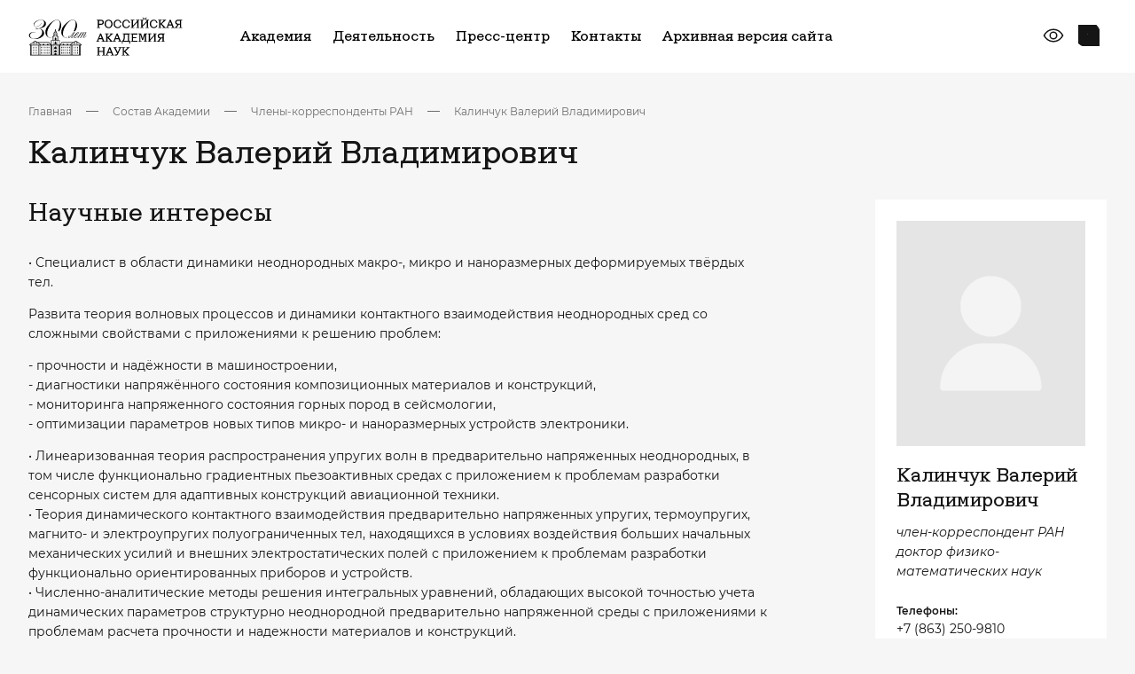

--- FILE ---
content_type: text/html; charset=UTF-8
request_url: https://new.ras.ru/staff/chlen-korrespondent-ran/kalinchuk-valeriy-vladimirovich/
body_size: 30670
content:
<!DOCTYPE html> <html data-theme="light" lang="ru" class="page page--index" > <head>     <meta http-equiv="Content-type" content="text/html; charset=utf-8" />     <meta http-equiv="X-UA-Compatible" content="ie=edge" />     <meta             name="viewport"             content="width=device-width, user-scalable=no, initial-scale=1.0, maximum-scale=1.0, minimum-scale=1.0"     />     <meta name="format-detection" content="telephone=no" />     <meta name="format-detection" content="address=no" />      <script data-skip-moving = "true" >const SITE_TEMPLATE_PATH = '/local/templates/main2023';</script>     <script src="https://yastatic.net/share2/share.js" async></script>     <!-- Google Tag Manager -->     <script>
        (function(w,d,s,l,i){w[l]=w[l]||[];w[l].push({'gtm.start':
                new Date().getTime(),event:'gtm.js'});var f=d.getElementsByTagName(s)[0],
            j=d.createElement(s),dl=l!='dataLayer'?'&l='+l:'';j.async=true;j.src=
            'https://www.googletagmanager.com/gtm.js?id='+i+dl;f.parentNode.insertBefore(j,f);
        })(window,document,'script','dataLayer','GTM-M2842ZT');
    </script>     <!-- End Google Tag Manager -->     <link rel="apple-touch-icon" sizes="180x180" href="/local/templates/main2023/favicon/apple-touch-icon.png">     <link rel="icon" type="image/png" sizes="32x32" href="/local/templates/main2023/favicon/favicon-32x32.png">     <link rel="icon" type="image/png" sizes="192x192" href="/local/templates/main2023/favicon/android-chrome-192x192.png">     <link rel="icon" type="image/png" sizes="16x16" href="/local/templates/main2023/favicon/favicon-16x16.png">     <link rel="manifest" href="/local/templates/main2023/favicon/site.webmanifest">     <link rel="mask-icon" href="/local/templates/main2023/favicon/safari-pinned-tab.svg" color="#5bbad5">     <meta name="msapplication-TileColor" content="#da532c">     <meta name="msapplication-TileImage" content="/local/templates/main2023/favicon/mstile-144x144.png">     <meta name="theme-color" content="#ffffff">     <meta property="og:title" content="Калинчук Валерий Владимирович"/>     <meta property="og:description" content=""/>     <meta property="og:type" content="website">     <meta property="og:site_name" content="Российская академия наук">     <meta property="og:url" content="https://new.ras.ru/staff/chlen-korrespondent-ran/kalinchuk-valeriy-vladimirovich/">     <meta property="og:locale" content="ru_RU"/>     <meta property="og:image" content="https://new.ras.ru/upload/uf/ca8/yk8vd40vaxhihtvi4dqkrocfkq0ozid4.png"/>      <!-- defaults -->     <script>
        window.modalDefaults = {};

        window.dropdownDefaults = {};

        window.selectDefaults = {};
    </script>      <title>Калинчук Валерий Владимирович</title>     <meta http-equiv="Content-Type" content="text/html; charset=UTF-8" /> <link href="/bitrix/components/bitrix/map.yandex.system/templates/.default/style.css?1619722840666" type="text/css"  data-template-style="true"  rel="stylesheet" /> <link href="/bitrix/components/slam/easyform/lib/css/bootstrap.min.css?172742433722741" type="text/css"  data-template-style="true"  rel="stylesheet" /> <link href="/bitrix/components/slam/easyform/lib/css/bootstrapValidator.min.css?1727424337565" type="text/css"  data-template-style="true"  rel="stylesheet" /> <link href="/local/templates/main2023/components/slam/easyform/form-add-news/style.css?17160279561135" type="text/css"  data-template-style="true"  rel="stylesheet" /> <link href="/local/templates/main2023/components/slam/easyform/form-add-news/bitrix/main.file.input/drag_n_drop/style.css?17160271858774" type="text/css"  data-template-style="true"  rel="stylesheet" /> <link href="/local/templates/main2023/components/slam/easyform/modal-default/style.css?17161130801137" type="text/css"  data-template-style="true"  rel="stylesheet" /> <link href="/local/templates/main2023/template_styles.css?176632113326345" type="text/css"  data-template-style="true"  rel="stylesheet" /> <script type="text/javascript">if(!window.BX)window.BX={};if(!window.BX.message)window.BX.message=function(mess){if(typeof mess==='object'){for(let i in mess) {BX.message[i]=mess[i];} return true;}};</script> <script type="text/javascript">(window.BX||top.BX).message({'pull_server_enabled':'N','pull_config_timestamp':'0','pull_guest_mode':'N','pull_guest_user_id':'0'});(window.BX||top.BX).message({'PULL_OLD_REVISION':'Для продолжения корректной работы с сайтом необходимо перезагрузить страницу.'});</script> <script type="text/javascript">(window.BX||top.BX).message({'JS_CORE_LOADING':'Загрузка...','JS_CORE_NO_DATA':'- Нет данных -','JS_CORE_WINDOW_CLOSE':'Закрыть','JS_CORE_WINDOW_EXPAND':'Развернуть','JS_CORE_WINDOW_NARROW':'Свернуть в окно','JS_CORE_WINDOW_SAVE':'Сохранить','JS_CORE_WINDOW_CANCEL':'Отменить','JS_CORE_WINDOW_CONTINUE':'Продолжить','JS_CORE_H':'ч','JS_CORE_M':'м','JS_CORE_S':'с','JSADM_AI_HIDE_EXTRA':'Скрыть лишние','JSADM_AI_ALL_NOTIF':'Показать все','JSADM_AUTH_REQ':'Требуется авторизация!','JS_CORE_WINDOW_AUTH':'Войти','JS_CORE_IMAGE_FULL':'Полный размер'});</script>   <script type="text/javascript" src="/bitrix/js/main/core/core.js?1654492942478033"></script>   <script>BX.setJSList(['/bitrix/js/main/core/core_ajax.js','/bitrix/js/main/core/core_promise.js','/bitrix/js/main/polyfill/promise/js/promise.js','/bitrix/js/main/loadext/loadext.js','/bitrix/js/main/loadext/extension.js','/bitrix/js/main/polyfill/promise/js/promise.js','/bitrix/js/main/polyfill/find/js/find.js','/bitrix/js/main/polyfill/includes/js/includes.js','/bitrix/js/main/polyfill/matches/js/matches.js','/bitrix/js/ui/polyfill/closest/js/closest.js','/bitrix/js/main/polyfill/fill/main.polyfill.fill.js','/bitrix/js/main/polyfill/find/js/find.js','/bitrix/js/main/polyfill/matches/js/matches.js','/bitrix/js/main/polyfill/core/dist/polyfill.bundle.js','/bitrix/js/main/core/core.js','/bitrix/js/main/polyfill/intersectionobserver/js/intersectionobserver.js','/bitrix/js/main/lazyload/dist/lazyload.bundle.js','/bitrix/js/main/polyfill/core/dist/polyfill.bundle.js','/bitrix/js/main/parambag/dist/parambag.bundle.js']);
BX.setCSSList(['/bitrix/js/main/lazyload/dist/lazyload.bundle.css','/bitrix/js/main/parambag/dist/parambag.bundle.css']);</script> <script type="text/javascript">(window.BX||top.BX).message({'LANGUAGE_ID':'ru','FORMAT_DATE':'DD.MM.YYYY','FORMAT_DATETIME':'DD.MM.YYYY HH:MI:SS','COOKIE_PREFIX':'BITRIX_SM','SERVER_TZ_OFFSET':'10800','UTF_MODE':'Y','SITE_ID':'s1','SITE_DIR':'/','USER_ID':'','SERVER_TIME':'1768815672','USER_TZ_OFFSET':'0','USER_TZ_AUTO':'Y','bitrix_sessid':'da5abca29fcc30a8b6e59d75c5dad232'});</script>    <script type="text/javascript" src="/bitrix/js/pull/protobuf/protobuf.js?1619722852274055"></script> <script type="text/javascript" src="/bitrix/js/pull/protobuf/model.js?161972285270928"></script> <script type="text/javascript" src="/bitrix/js/main/core/core_promise.js?16197228325220"></script> <script type="text/javascript" src="/bitrix/js/rest/client/rest.client.js?161972285317414"></script> <script type="text/javascript" src="/bitrix/js/pull/client/pull.client.js?163742091170757"></script> <script type="text/javascript" src="/bitrix/js/main/jquery/jquery-1.8.3.min.js?161972283293637"></script> <script type="text/javascript" src="/bitrix/js/main/core/core_fx.js?161972283216888"></script> <script type="text/javascript" src="/bitrix/js/main/core/core_dd.js?16197228323613"></script> <script type="text/javascript" src="/bitrix/js/main/file_upload_agent.js?165449294216785"></script>   <script type="text/javascript" src="/local/templates/main2023/script.js?17017791699479"></script> <script type="text/javascript" src="/local/templates/main2023/components/bitrix/menu/horizontal_multilevel_new_top/script.js?1701961938470"></script> <script type="text/javascript" src="/local/components/alamics/form.result.new/templates/subscribe_new/script.js?17017791661386"></script> <script type="text/javascript" src="/local/templates/main2023/components/bitrix/menu/footer__cols_multilevel/script.js?1702134359470"></script> <script type="text/javascript" src="/bitrix/components/bitrix/map.yandex.view/templates/.default/script.js?16197228401540"></script> <script type="text/javascript" src="/bitrix/components/slam/easyform/lib/js/jquery-1.12.4.min.js?172742433797163"></script> <script type="text/javascript" src="/bitrix/components/slam/easyform/lib/js/bootstrapValidator.min.js?1727424337103245"></script> <script type="text/javascript" src="/bitrix/components/slam/easyform/script.js?172742433715026"></script> <script type="text/javascript" src="/local/templates/main2023/components/slam/easyform/form-add-news/bitrix/main.file.input/drag_n_drop/script.js?171602718520323"></script> <script type="text/javascript">var _ba = _ba || []; _ba.push(["aid", "4861a00635f451dcfc881c8bc030afef"]); _ba.push(["host", "new.ras.ru"]); (function() {var ba = document.createElement("script"); ba.type = "text/javascript"; ba.async = true;ba.src = (document.location.protocol == "https:" ? "https://" : "http://") + "bitrix.info/ba.js";var s = document.getElementsByTagName("script")[0];s.parentNode.insertBefore(ba, s);})();</script>       <link href="/local/templates/main2023/dist/css/bvi.css" rel="stylesheet">     <script src="/local/templates/main2023/assets/js/_head.js"></script>     <link href="/local/templates/main2023/assets/css/bundle.css" rel="stylesheet">      <script src="https://cdnjs.cloudflare.com/ajax/libs/fancybox/3.5.7/jquery.fancybox.min.js" integrity="sha512-uURl+ZXMBrF4AwGaWmEetzrd+J5/8NRkWAvJx5sbPSSuOb0bZLqf+tOzniObO00BjHa/dD7gub9oCGMLPQHtQA==" crossorigin="anonymous" referrerpolicy="no-referrer"></script>     <link rel="stylesheet" href="https://cdnjs.cloudflare.com/ajax/libs/fancybox/3.5.7/jquery.fancybox.css" integrity="sha512-nNlU0WK2QfKsuEmdcTwkeh+lhGs6uyOxuUs+n+0oXSYDok5qy0EI0lt01ZynHq6+p/tbgpZ7P+yUb+r71wqdXg==" crossorigin="anonymous" referrerpolicy="no-referrer" /> </head> <body class="not-main-page">  <!-- Google Tag Manager (noscript) --> <noscript>     <!-- deleted by bitrix Antivirus --> </noscript> <!-- End Google Tag Manager (noscript) --> <div class="content">      <!-- header -->     <header class="header header--inner-old">         <div class="container j_search-container">             <!-- wrap -->             <div class="header__wrap">                 <div class="header__left">                     <a href="/" class="header__logo">                         <img src="/local/templates/main2023/assets/images/logo.svg" alt="logo" />                     </a>                 </div>                 <div class="header__right">                           <nav class="header__nav">          <ul class="header__list">      	  	  		            <li class="header__item">                  <a href="/academy-new/" class="header__link">Академия</a>                  <div class="header__menu">                            <div class="header__menu-wrap">                              <div class="header__menu-items">        		  	  	    	  	  		  			                  <a href="/academy-new/" class="item">Об Академии</a>  			  		  	  	    	  	  		  			                  <a href="/academy-new/president/" class="item">Президент</a>  			  		  	  	    	  	  		  			                  <a href="/academy-new/rukovodstvo-ran/" class="item">Руководство</a>  			  		  	  	    	  	  		  			                  <a href="/academy-new/obshchee-sobranie-ran/" class="item">Общее собрание</a>  			  		  	  	    	  	  		  			                  <a href="/academy-new/presidium/" class="item">Президиум</a>  			  		  	  	    	  	  		  			                  <a href="/academy-new/staff/" class="item">Состав Академии</a>  			  		  	  	    	  	  		  			                  <a href="/academy-new/otdeleniya-po-oblastyam-i-napravleniyam-nauki/" class="item">Тематические отделения</a>  			  		  	  	    	  	  		  			                  <a href="/academy-new/regionalnye-otdeleniya-ran/" class="item">Региональные отделения и представительства</a>  			  		  	  	    	  	  		  			                  <a href="/academy-new/upravleniya-ran/" class="item">Управления</a>  			  		  	  	    	  	  		  			                  <a href="/academy-new/komitety-sovety-i-komissii/" class="item">Научные советы, комитеты и комиссии</a>  			  		  	  	    	  	  		  			                  <a href="/academy-new/documents/" class="item">Документы</a>  			  		  	  	    	  	  		  			                  <a href="/300-let-istorii/" class="item">300 лет РАН</a>  			  		  	  	    			</div>                      </div>                  </div>              </li>	  	  		            <li class="header__item">                  <a href="/work-new/" class="header__link">Деятельность</a>                  <div class="header__menu">                            <div class="header__menu-wrap">                              <div class="header__menu-items">        		  	  	    	  	  		  			                  <a href="/work-new/gosudarstvennoe-zadanie/" class="item">Государственное задание</a>  			  		  	  	    	  	  		  			                  <a href="/work-new/koordinatsiya-programmy-fundamentalnykh-nauchnykh-issledovaniy-v-rossiyskoy-federatsii-na-dolgosroch/" class="item">Фундаментальные и поисковые исследования</a>  			  		  	  	    	  	  		  			                  <a href="/work-new/nauchno-metodicheskoe-rukovodstvo-i-ekspertnaya-deyatelnost/ekspertnaya-deyatelnost/" class="item">Экспертиза</a>  			  		  	  	    	  	  		  			                  <a href="/work-new/nauchno-metodicheskoe-rukovodstvo-i-ekspertnaya-deyatelnost/nauchnoe-i-nauchno-metodicheskoe-rukovodstvo/" class="item">Научно-методическое руководство</a>  			  		  	  	    	  	  		  			                  <a href="/work-new/international/" class="item">Научная дипломатия</a>  			  		  	  	    	  	  		  			                  <a href="/work-new/publishing/" class="item">Издательская деятельность</a>  			  		  	  	    	  	  		  			                  <a href="/work-new/vzaimodeystvie-s-nauchno-obrazovatelnym-soobshchestvom/bazovye-shkoly-ran/" class="item">Базовые школы</a>  			  		  	  	    	  	  		  			                  <a href="/work-new/populyarizatsiya-nauki/" class="item">Популяризация науки</a>  			  		  	  	    	  	  		  			                  <a href="/work-new/konkursy-konferentsii-premii-i-nagrady/" class="item">Конкурсы, премии и награды</a>  			  		  	  	    			</div>                      </div>                  </div>              </li>	  	  		            <li class="header__item">                  <a href="/press-center/" class="header__link">Пресс-центр</a>                  <div class="header__menu">                            <div class="header__menu-wrap">                              <div class="header__menu-items">        		  	  	    	  	  		  			                  <a href="/press-center/events/" class="item">Новости</a>  			  		  	  	    	  	  		  			                  <a href="/press-center/events-additional/" class="item">Анонсы мероприятий</a>  			  		  	  	    	  	  		  			                  <a href="/press-center/perfomances/" class="item">Выступления</a>  			  		  	  	    	  	  		  			                  <a href="/press-center/direct-speech/" class="item">Интервью</a>  			  		  	  	    	  	  		  			                  <a href="/press-center/articles/" class="item">Приветствия</a>  			  		  	  	    	  	  		  			                  <a href="/press-center/dijest/" class="item">Дайджест СМИ</a>  			  		  	  	    	  	  		  			                  <a href="/press-center/media/" class="item">Медиатека</a>  			  		  	  	    			</div>                      </div>                  </div>              </li>	  	  		  			                  <li class="header__item">                      <a href="/contacts/" class="header__link">Контакты</a>                  </li>  			  		  	  	    	  	  		  			                  <li class="header__item">                      <a href="https://www.ras.ru/" class="header__link">Архивная версия сайта</a>                  </li>  			  		  	  	                    </ul>      </nav>                         <div class="header__controls">                         <div class="header__eye">                             <a                                     href="javascript:void(0)"                                     type="button"                                     id="special-version"                                     class="button button--flat"                             >                                 <svg>                                     <use xlink:href="/local/templates/main2023/assets/svg/sprite.svg#eye-line"></use>                                 </svg>                             </a>                         </div>                                                   <div class="header__search j_searchOpen">                             <button type="button" class="button button--flat">                                 <svg>                                     <use xlink:href="/local/templates/main2023/assets/svg/sprite.svg#search2"></use>                                 </svg>                             </button>                         </div>                     </div>                      <div class="header__burger j_toggleMenu">                         <div class="burger__mobile">                             <span class="burger__mobile-line burger__mobile-top"></span>                             <span class="burger__mobile-line burger__mobile-mid"></span>                             <span class="burger__mobile-line burger__mobile-bot"></span>                         </div>                     </div>                 </div>             </div>             <!-- ./ End of wrap -->              <div class="header__search-block">                 <form class="header-top-search" action="/search/">                     <div class="container">                         <div class="header-top-search__wrap">                             <label class="label">                                 <input type="text" name="q" class="input j_search-input" placeholder="Введите Ваш запрос" />                                 <button title="Закрыть поиск" class="button button--flat button-icon" type="submit">                                     <svg>                                         <use xlink:href="/local/templates/main2023/assets/svg/sprite.svg#search"></use>                                     </svg>                                 </button>                             </label>                              <div class="header-top-search__btns">                                 <div class="burger__mobile j_searchClose">                                     <span class="burger__mobile-line burger__mobile-top"></span>                                     <span class="burger__mobile-line burger__mobile-bot"></span>                                 </div>                             </div>                         </div>                     </div>                 <input type="hidden" name="csrftoken" value="188c187b9f6e5f007305281a22c24df44050f344bf4b08551f425aeaa3516d7c37436418ebaa617d" /></form>             </div>         </div>     </header>     <!-- ./ End of header -->     <!-- menu -->     <!-- <div class="menu-overlay"></div> -->         <section class="menu-section" data-scroll-lock-scrollable>      <div class="container j_search-container">            <div class="header__search-block">              <form class="header-top-search" action="/search/">                  <div class="container">                      <div class="header-top-search__wrap">                          <label class="label">                              <input type="text" name="q" class="input j_search-input" placeholder="Введите Ваш запрос" />                              <button title="Закрыть поиск" class="button button--flat button-icon" type="button">                                  <svg>                                      <use xlink:href="/local/templates/main2023/assets/svg/sprite.svg#search"></use>                                  </svg>                              </button>                          </label>                            <div class="header-top-search__btns">                              <div class="burger__mobile j_searchClose">                                  <span class="burger__mobile-line burger__mobile-top"></span>                                  <span class="burger__mobile-line burger__mobile-bot"></span>                              </div>                          </div>                      </div>                  </div>              <input type="hidden" name="csrftoken" value="188c187b9f6e5f007305281a22c24df44050f344bf4b08551f425aeaa3516d7c37436418ebaa617d" /></form>          </div>                    <div class="menu">              <div class="menu__wrap">                  <div class="menu__body">                      <div class="menu__accordions">                                                    <div                                                                      data-accordion class="menu__accordion">                              <div class="menu__accordion-header">                                  <a href="/academy-new/" class="menu__accordion-title"> Академия </a>                                                                    <div class="menu__accordion-icon" data-accordion-button>                                      <svg class="svg">                                          <use xlink:href="/local/templates/main2023/assets/svg/sprite.svg#arrow-down"></use>                                      </svg>                                  </div>                                                              </div>                                                              <div data-accordion-content class="menu__accordion-body">                                  <div class="menu__accordion-wrap">                                                                          <a href="/academy-new/" class="menu__accordion-link">                                              Об Академии                                    </a>                                                                          <a href="/academy-new/president/" class="menu__accordion-link">                                              Президент                                    </a>                                                                          <a href="/academy-new/rukovodstvo-ran/" class="menu__accordion-link">                                              Руководство                                    </a>                                                                          <a href="/academy-new/obshchee-sobranie-ran/" class="menu__accordion-link">                                              Общее собрание                                    </a>                                                                          <a href="/academy-new/presidium/" class="menu__accordion-link">                                              Президиум                                    </a>                                                                          <a href="/academy-new/staff/" class="menu__accordion-link">                                              Состав Академии                                    </a>                                                                          <a href="/academy-new/otdeleniya-po-oblastyam-i-napravleniyam-nauki/" class="menu__accordion-link">                                              Тематические отделения                                    </a>                                                                          <a href="/academy-new/regionalnye-otdeleniya-ran/" class="menu__accordion-link">                                              Региональные отделения и представительства                                    </a>                                                                          <a href="/academy-new/upravleniya-ran/" class="menu__accordion-link">                                              Управления                                    </a>                                                                          <a href="/academy-new/komitety-sovety-i-komissii/" class="menu__accordion-link">                                              Научные советы, комитеты и комиссии                                    </a>                                                                          <a href="/academy-new/documents/" class="menu__accordion-link">                                              Документы                                    </a>                                                                          <a href="/300-let-istorii/" class="menu__accordion-link">                                              300 лет РАН                                    </a>                                                                      </div>                              </div>                                                      </div>                                                  <div                                                                      data-accordion class="menu__accordion">                              <div class="menu__accordion-header">                                  <a href="/work-new/" class="menu__accordion-title"> Деятельность </a>                                                                    <div class="menu__accordion-icon" data-accordion-button>                                      <svg class="svg">                                          <use xlink:href="/local/templates/main2023/assets/svg/sprite.svg#arrow-down"></use>                                      </svg>                                  </div>                                                              </div>                                                              <div data-accordion-content class="menu__accordion-body">                                  <div class="menu__accordion-wrap">                                                                          <a href="/work-new/gosudarstvennoe-zadanie/" class="menu__accordion-link">                                              Государственное задание                                    </a>                                                                          <a href="/work-new/koordinatsiya-programmy-fundamentalnykh-nauchnykh-issledovaniy-v-rossiyskoy-federatsii-na-dolgosroch/" class="menu__accordion-link">                                              Фундаментальные и поисковые исследования                                    </a>                                                                          <a href="/work-new/nauchno-metodicheskoe-rukovodstvo-i-ekspertnaya-deyatelnost/ekspertnaya-deyatelnost/" class="menu__accordion-link">                                              Экспертиза                                    </a>                                                                          <a href="/work-new/nauchno-metodicheskoe-rukovodstvo-i-ekspertnaya-deyatelnost/nauchnoe-i-nauchno-metodicheskoe-rukovodstvo/" class="menu__accordion-link">                                              Научно-методическое руководство                                    </a>                                                                          <a href="/work-new/international/" class="menu__accordion-link">                                              Научная дипломатия                                    </a>                                                                          <a href="/work-new/publishing/" class="menu__accordion-link">                                              Издательская деятельность                                    </a>                                                                          <a href="/work-new/vzaimodeystvie-s-nauchno-obrazovatelnym-soobshchestvom/bazovye-shkoly-ran/" class="menu__accordion-link">                                              Базовые школы                                    </a>                                                                          <a href="/work-new/populyarizatsiya-nauki/" class="menu__accordion-link">                                              Популяризация науки                                    </a>                                                                          <a href="/work-new/konkursy-konferentsii-premii-i-nagrady/" class="menu__accordion-link">                                              Конкурсы, премии и награды                                    </a>                                                                      </div>                              </div>                                                      </div>                                                  <div                                                                      data-accordion class="menu__accordion">                              <div class="menu__accordion-header">                                  <a href="/press-center/" class="menu__accordion-title"> Пресс-центр </a>                                                                    <div class="menu__accordion-icon" data-accordion-button>                                      <svg class="svg">                                          <use xlink:href="/local/templates/main2023/assets/svg/sprite.svg#arrow-down"></use>                                      </svg>                                  </div>                                                              </div>                                                              <div data-accordion-content class="menu__accordion-body">                                  <div class="menu__accordion-wrap">                                                                          <a href="/press-center/events/" class="menu__accordion-link">                                              Новости                                    </a>                                                                          <a href="/press-center/events-additional/" class="menu__accordion-link">                                              Анонсы мероприятий                                    </a>                                                                          <a href="/press-center/perfomances/" class="menu__accordion-link">                                              Выступления                                    </a>                                                                          <a href="/press-center/direct-speech/" class="menu__accordion-link">                                              Интервью                                    </a>                                                                          <a href="/press-center/articles/" class="menu__accordion-link">                                              Приветствия                                    </a>                                                                          <a href="/press-center/dijest/" class="menu__accordion-link">                                              Дайджест СМИ                                    </a>                                                                          <a href="/press-center/media/" class="menu__accordion-link">                                              Медиатека                                    </a>                                                                      </div>                              </div>                                                      </div>                                                  <div                                                                  class="menu__accordion">                              <div class="menu__accordion-header">                                  <a href="/contacts/" class="menu__accordion-title"> Контакты </a>                                                                </div>                                                        </div>                                                  <div                                                                  class="menu__accordion">                              <div class="menu__accordion-header">                                  <a href="https://www.ras.ru/" class="menu__accordion-title"> Архивная версия сайта </a>                                                                </div>                                                        </div>                                                </div>                        <div class="menu__controls">                          <div class="menu__controls-inner">                              <div class="header__search j_searchOpen">                                  <button type="button" class="button button--flat">                                      <svg>                                          <use xlink:href="/local/templates/main2023/assets/svg/sprite.svg#search"></use>                                      </svg>                                  </button>                              </div>                                                       </div>                                                </div>                                            </div>              </div>          </div>      </div>      <!-- ./ End of container -->  </section>  <!-- ./ End of menu -->             <main class="main">                     <div class="container">                                              <div class="breadcrumbs-section"><div class="breadcrumbs-wrap"><div class="breadcrumb-block__wrap"><div class="breadcrumbs-list" itemscope itemtype="https://schema.org/BreadcrumbList">  <li class="breadcrumbs-list__item" itemprop="itemListElement" itemscope itemtype="https://schema.org/ListItem">                             <a itemid="https://example.com/books/sciencefiction" itemprop="item" itemscope itemtype="https://schema.org/WebPage"                              class="breadcrumbs-list__link"                              href="/"> Главная </a>                              <meta content="0" itemprop="position"/>                         </li> <li class="breadcrumbs-list__item">                             <div class="breadcrumbs-list__item--icon"> </div>                         </li>  <li class="breadcrumbs-list__item" itemprop="itemListElement" itemscope itemtype="https://schema.org/ListItem">                             <a itemid="https://example.com/books/sciencefiction" itemprop="item" itemscope itemtype="https://schema.org/WebPage"                              class="breadcrumbs-list__link"                              href="/staff/"> Состав Академии </a>                              <meta content="1" itemprop="position"/>                         </li> <li class="breadcrumbs-list__item">                             <div class="breadcrumbs-list__item--icon"> </div>                         </li>  <li class="breadcrumbs-list__item" itemprop="itemListElement" itemscope itemtype="https://schema.org/ListItem">                             <a itemid="https://example.com/books/sciencefiction" itemprop="item" itemscope itemtype="https://schema.org/WebPage"                              class="breadcrumbs-list__link"                              href="/staff/chlen-korrespondent-ran/"> Члены-корреспонденты РАН </a>                              <meta content="2" itemprop="position"/>                         </li> <li class="breadcrumbs-list__item">                             <div class="breadcrumbs-list__item--icon"> </div>                         </li>  <li class="breadcrumbs-list__item" itemprop="itemListElement" itemscope itemtype="https://schema.org/ListItem">                             <a itemid="https://example.com/books/sciencefiction" itemprop="item" itemscope itemtype="https://schema.org/WebPage"                              class="breadcrumbs-list__link"                              href=""> Калинчук Валерий Владимирович </a>                              <meta content="3" itemprop="position"/>                         </li></div></div></div></div>                                        <h1 class="common-title">                         Калинчук Валерий Владимирович                    </h1>                                           </div> <!-- ./ End of container -->                <!-- employee -->   <section class="employee-section">     <div class="container">         <div class="employee">             <div class="employee__base-info" style="margin-bottom: 54px">                 <div class="employee__wrap">                                         <div class="employee__content">                         <div class="typography-section">                                                                                                                                                                                                       <h3>  Научные интересы </h3>  <p>  	 •‎ Специалист в области динамики неоднородных макро-, микро и наноразмерных деформируемых твёрдых тел.&nbsp;  </p>  <p>  	 Развита теория волновых процессов и динамики контактного взаимодействия неоднородных сред со сложными свойствами c приложениями к решению проблем:&nbsp;  </p>  <p>  	 -‎&nbsp;прочности и надёжности в машиностроении, <br>  	 -‎&nbsp;диагностики напряжённого состояния композиционных материалов и конструкций, <br>  	 -‎&nbsp;мониторинга напряженного состояния горных пород в сейсмологии, <br>  	 -‎&nbsp;оптимизации параметров новых типов микро- и наноразмерных устройств электроники.  </p>  <p>  	 •‎&nbsp;Линеаризованная теория распространения упругих волн в предварительно напряженных неоднородных, в том числе функционально градиентных пьезоактивных средах с приложением к проблемам разработки сенсорных систем для адаптивных конструкций авиационной техники.<br>  	 •‎ Теория динамического контактного взаимодействия предварительно напряженных упругих, термоупругих, магнито- и электроупругих полуограниченных тел, находящихся в условиях воздействия больших начальных механических усилий и внешних электростатических полей с приложением к проблемам разработки функционально ориентированных приборов и устройств.<br>  	 •‎ Численно-аналитические методы решения интегральных уравнений, обладающих высокой точностью учета динамических параметров структурно неоднородной предварительно напряженной среды с приложениями к проблемам расчета прочности и надежности материалов и конструкций.<br>  	 •‎ Развитие механики наноразмерных сегнетоэлектрических гетероструктур с приложениями к проблемам разработки новых типов нано- и микроэлектронных устройств с управляемыми функциональными характеристиками.<br>  	 •‎ Методологические основы контроля и непрерывного мониторинга напряженного состояния горных пород и базирующихся на них методах раннего прогнозирования землетрясений с приложениями к проблемам раннего прогнозирования землетрясений и оценке сейсмичности территорий.<br>  	 •‎ Теоретические основы новых методов неразрушающего контроля и мониторинга напряженного состояния и прочностного ресурса узлов и конструкций, выполненных из композиционных материалов с приложениями к проблемам оценки состояния и ресурсной способности материалов и конструкций.  </p>  <h3>  Научные публикации </h3>  <p>  	 •‎&nbsp;Belyankova T.I., Kalinchuk V.V. Shear horizontal waves in piezoelectric structures with a functionally graded coating Mechanics of Advanced Materials and Structures. 2021. 28:5, 486-494. doi: 10.1080/15376494.2019.1578006.<br>  	 •‎&nbsp;Shirokov V.B., Timoshenko P.E., Kalinchuk V.V. Control of the properties of a BaxSr 1−xTiO3 ferroelectric film // Journal of Applied Mechanics and Technical Physics, 2021, 62(5): 829-840. doi: 10.1134/S0021894421050084.<br>  	 •‎&nbsp;Belyankova T.I., Kalinchuk V.V. On the Dynamics of an Inhomogeneous Prestressed Electroelastic Medium under Exposure to an External Electric Field // Mechanics of Solids, 2021. 56(7): 242–250. doi: 10.3103/S0025654421070098.<br>  	 •‎&nbsp;Бабешко В.А., Калинчук В.В., Шестопалов В.Л., Шереметьев В.М. Мониторинг геодинамической активности в районе ростовской АЭС методами GPS-измерений // Наука Юга России. 2021. Т. 17. № 2. С. 3-10.<br>  	 •‎&nbsp;Бочарова О.В., Анджикович И.Е., Лыжов В.А., Седов А.В., Калинчук В.В. Об одном методе идентификации расслоений в композиционных материалах // Экологический вестник научных центров Черноморского экономического сотрудничества. 2020. Т. 17. № 1-1. С. 49-56.<br>  	 •‎&nbsp;Бабешко В.А., Калинчук В.В., Шестопалов В.Л. Интегральный признак напряженно-деформированного состояния среды по данным GNSS-наблюдений // Наука Юга России. 2020. Т. 16. № 1. С. 3-11.  </p>  <h3>  Персональные профили исследователя </h3>  <p>  	 •‎&nbsp;Web of Science: I-9818-2016.<br>  	 •‎&nbsp;Scopus: 6603778790.<br>  	 •‎&nbsp;РИНЦ: 9212-1105.<br>  	 •‎&nbsp;ORCID: 0000-0002-4090-0877.<br>  </p>                                    <!--                                                                             <div class="tags">                                                                                             <a href="/search/?q=%D0%BF%D0%BE%D0%B2%D0%B5%D1%80%D1%85%D0%BD%D0%BE%D1%81%D1%82%D0%BD%D1%8B%D0%B5+%D0%B0%D0%BA%D1%83%D1%81%D1%82%D0%B8%D1%87%D0%B5%D1%81%D0%BA%D0%B8%D0%B5+%D0%B2%D0%BE%D0%BB%D0%BD%D1%8B" class="tags__item">                                                     поверхностные акустические волны                                                </a>                                                                                             <a href="/search/?q=%D1%8D%D0%BB%D0%B5%D0%BA%D1%82%D1%80%D0%BE%D1%83%D0%BF%D1%80%D1%83%D0%B3%D0%B8%D0%B5+%D0%B2%D0%BE%D0%BB%D0%BD%D1%8B" class="tags__item">                                                     электроупругие волны                                                </a>                                                                                             <a href="/search/?q=%D1%82%D0%B5%D1%80%D0%BC%D0%BE%D1%83%D0%BF%D1%80%D1%83%D0%B3%D0%B8%D0%B5" class="tags__item">                                                     термоупругие                                                </a>                                                                                             <a href="/search/?q=%D1%8D%D0%BB%D0%B5%D0%BA%D1%82%D1%80%D0%BE%D0%BC%D0%B0%D0%B3%D0%BD%D0%B8%D1%82%D0%BE%D1%83%D0%BF%D1%80%D1%83%D0%B3%D0%B8%D0%B5+%D0%B2%D0%BE%D0%BB%D0%BD%D1%8B" class="tags__item">                                                     электромагнитоупругие волны                                                </a>                                                                                             <a href="/search/?q=%D0%BF%D1%80%D0%B5%D0%B4%D0%B2%D0%B0%D1%80%D0%B8%D1%82%D0%B5%D0%BB%D1%8C%D0%BD%D0%BE+%D0%BD%D0%B0%D0%BF%D1%80%D1%8F%D0%B6%D0%B5%D0%BD%D0%BD%D1%8B%D0%B5+%D1%81%D1%80%D0%B5%D0%B4%D1%8B" class="tags__item">                                                     предварительно напряженные среды                                                </a>                                                                                             <a href="/search/?q=%D1%84%D1%83%D0%BD%D0%BA%D1%86%D0%B8%D0%BE%D0%BD%D0%B0%D0%BB%D1%8C%D0%BD%D0%BE+%D0%B3%D1%80%D0%B0%D0%B4%D0%B8%D0%B5%D0%BD%D1%82%D0%BD%D1%8B%D0%B5+%D0%BF%D1%8C%D0%B5%D0%B7%D0%BE%D0%B0%D0%BA%D1%82%D0%B8%D0%B2%D0%BD%D1%8B%D0%B5+%D0%BC%D0%B0%D1%82%D0%B5%D1%80%D0%B8%D0%B0%D0%BB%D1%8B" class="tags__item">                                                     функционально градиентные пьезоактивные материалы                                                </a>                                                                                             <a href="/search/?q=%D0%B4%D0%B8%D0%BD%D0%B0%D0%BC%D0%B8%D1%87%D0%B5%D1%81%D0%BA%D0%BE%D0%B5+%D0%BA%D0%BE%D0%BD%D1%82%D0%B0%D0%BA%D1%82%D0%BD%D0%BE%D0%B5+%D0%B2%D0%B7%D0%B0%D0%B8%D0%BC%D0%BE%D0%B4%D0%B5%D0%B9%D1%81%D1%82%D0%B2%D0%B8%D0%B5" class="tags__item">                                                     динамическое контактное взаимодействие                                                </a>                                                                                     </div>                                                                         -->                                                                                                     <h2>Место работы и должность</h2>                                     <p>  	 ФГБУН «Федеральный исследовательский центр Южный научный центр РАН», главный научный сотрудник.  </p>                                                                                                                                             </div>                     </div>                                         <div class="employee__small-info">                         <div class="employee__img employee__img-empty">                                                         <img src="/local/templates/main2023/images/no-photo.svg" alt="Калинчук Валерий Владимирович" />                         </div>                         <div class="employee__card-content">                             <div class="employee__name">                                 Калинчук Валерий Владимирович                            </div>                                                         <div class="employee__post">                                 <div class="employee__post-item" data-test="0">                                                                             член-корреспондент РАН <br>                                                                     </div>                                 <div class="employee__post-item" data-test="1">                                                                             доктор физико-математических наук <br>                                                                     </div>                                 <div class="employee__post-item" data-test="2">                                                                     </div>                             </div>                                                                                         <div class="employee__item">                                     <div class="employee__item-content">Телефоны:</div>                                                                             <a class="employee__item-link" href="tel:+7 (863) 250-9810">+7 (863) 250-9810</a>                                                                     </div>                                                                                         <div class="employee__item">                                     <div class="employee__item-content">Адрес электронной почты:</div>                                                                             <a class="employee__item-link" href="mailto:kalin@ssc-ras.ru">                                             kalin@ssc-ras.ru                                        </a>                                                                     </div>                                                                                 </div>                     </div>                 </div>             </div>              <div class="container-collapses">                    <div class="custom-collapse" id="person-positions">      <div class="custom-collapse__header">          <div class="custom-collapse__header-content">              Академические должности        </div>          <svg class="custom-collapse__header-icon" width="28" height="28" viewbox="0 0 28 28" fill="none" xmlns="http://www.w3.org/2000/svg">              <path d="M14.0962 3V25.1924M3 14.0962L24.8651 14.4235" stroke="black" stroke-linecap="square"/>          </svg>      </div>      <div class="custom-collapse__body">          <div class="table-wrapper">              <div class="table-scroller">                  <table class="table">                      <thead>                          <tr>                              <th class="left" width="190">                                  <div>                                      <div class="th"> Должность</div>                                  </div>                              </th>                                <th class="left" width="400" style="padding-left: 16px; padding-right: 16px">                                  <div>                                      <div class="th"> Организационная структура </div>                                  </div>                              </th>    <!--                            <th class="left" width="140">-->  <!--                                <div>-->  <!--                                    <div class="th"> --><!-- </div>-->  <!--                                </div>-->  <!--                            </th>-->                          </tr>                      </thead>                      <tbody>                                                <tr class="tr">                              <td class="left">                                  <div>                                      <div class="td">                                          член Отделения                                    </div>                                  </div>                              </td>                              <td class="left" style="padding-left: 16px; padding-right: 16px">                                  <div>                                                                                <div class="td td-name">                                                                                     <a href="/academy-new/otdeleniya-po-oblastyam-i-napravleniyam-nauki/otdelenie-energetiki-mashinostroeniya-mekhaniki-i-protsessov-upravleniya/">                                                                                            Отделение энергетики, машиностроения, механики и процессов управления                                                                                      </a>                                                                                             </div>                                                                                                              <div class="td-contacts">                                                                                      <div class="td-contact">                                                  <div class="td-contact-left">Телефон</div>                                                  <div class="td-contact-right">                                                      +7 (863) 250-9810                                                </div>                                              </div>                                                                                                                                                                        <div class="td-contact">                                                  <div class="td-contact-left">Email</div>                                                  <div class="td-contact-right">                                                      kalin@ssc-ras.ru                                                </div>                                              </div>                                                                                </div>                                                                      </div>                              </td>                                                     </tr>                                              <tr class="tr">                              <td class="left">                                  <div>                                      <div class="td">                                          член секции                                    </div>                                  </div>                              </td>                              <td class="left" style="padding-left: 16px; padding-right: 16px">                                  <div>                                                                                <div class="td td-name">                                                                                     <a href="/academy-new/otdeleniya-po-oblastyam-i-napravleniyam-nauki/otdelenie-energetiki-mashinostroeniya-mekhaniki-i-protsessov-upravleniya/sektsiya-mekhaniki/">                                                                                            Секция механики                                                                                      </a>                                                                                             </div>                                                                                                              <div class="td-contacts">                                                                                      <div class="td-contact">                                                  <div class="td-contact-left">Телефон</div>                                                  <div class="td-contact-right">                                                      +7 (863) 250-9810                                                </div>                                              </div>                                                                                                                                                                        <div class="td-contact">                                                  <div class="td-contact-left">Email</div>                                                  <div class="td-contact-right">                                                      kalin@ssc-ras.ru                                                </div>                                              </div>                                                                                </div>                                                                      </div>                              </td>                                                     </tr>                                              <tr class="tr">                              <td class="left">                                  <div>                                      <div class="td">                                          секретарь совета                                    </div>                                  </div>                              </td>                              <td class="left" style="padding-left: 16px; padding-right: 16px">                                  <div>                                                                                <div class="td td-name">                                                                                     <a href="/academy-new/komitety-sovety-i-komissii/komitety-sovety-i-komissii-pri-prezidiume-ran/sovety/koordinatsionnyy-sovet-yuzhnoy-assotsiatsii-nauchnykh-organizatsiy/">                                                                                            Координационный совет Южной ассоциации научных организаций под научно-методическим руководством РАН                                                                                      </a>                                                                                             </div>                                                                                                              <div class="td-contacts">                                                                                      <div class="td-contact">                                                  <div class="td-contact-left">Телефон</div>                                                  <div class="td-contact-right">                                                      +7 (863) 250-9810                                                </div>                                              </div>                                                                                                                                                                        <div class="td-contact">                                                  <div class="td-contact-left">Email</div>                                                  <div class="td-contact-right">                                                      kalin@ssc-ras.ru                                                </div>                                              </div>                                                                                </div>                                                                      </div>                              </td>                                                     </tr>                                              <tr class="tr">                              <td class="left">                                  <div>                                      <div class="td">                                          член бюро совета                                    </div>                                  </div>                              </td>                              <td class="left" style="padding-left: 16px; padding-right: 16px">                                  <div>                                                                                <div class="td td-name">                                                                                     <a href="/academy-new/komitety-sovety-i-komissii/nauchnye-sovety/obedinennyy-nauchnyy-sovet-ran-po-mekhanike/">                                                                                            Объединённый научный совет по механике                                                                                      </a>                                                                                             </div>                                                                                                              <div class="td-contacts">                                                                                      <div class="td-contact">                                                  <div class="td-contact-left">Телефон</div>                                                  <div class="td-contact-right">                                                      +7 (863) 250-9810                                                </div>                                              </div>                                                                                                                                                                        <div class="td-contact">                                                  <div class="td-contact-left">Email</div>                                                  <div class="td-contact-right">                                                      kalin@ssc-ras.ru                                                </div>                                              </div>                                                                                </div>                                                                      </div>                              </td>                                                     </tr>                                          </tbody>                  </table>              </div>          </div>      </div>  </div>                                    </div>         </div>     </div>     <!-- ./ End of container --> </section> <!-- -->         </main>  <!-- footer --> <footer class="footer">       <!-- subscribe --> <section class="subscribe-section">     <div class="container">         <div class="subscribe">             <div class="subscribe__wrap">                 <div class="subscribe__content js-form-subscribe">                                          <form class="subscribe__form"name="SIMPLE_FORM_2" action="/staff/chlen-korrespondent-ran/kalinchuk-valeriy-vladimirovich/" method="POST" enctype="multipart/form-data"><input type="hidden" name="sessid" id="sessid" value="da5abca29fcc30a8b6e59d75c5dad232" /><input type="hidden" name="WEB_FORM_ID" value="2" /><input type="hidden" name="PAGE_TITLE" value="Калинчук Валерий Владимирович" /><input type="hidden" name="web_form_submit_2" value="submit"><input type="hidden" name="FORM_NAME" value="SIMPLE_FORM_2">                      <div class="node-form-subs" style="display: none">                                             </div>                                              <div class="subscribe__text"> Подпишитесь на новости РАН </div>                           <div class="subscribe__form-wrap">                             <div class="subscribe__input">                                 <div class="input-wrapper">                                     <div class="input-container">                                         <input type="text" js-field-check="EMAIL" name="form_email_4" class="input" placeholder="Введите вашу почту" />                                         <span js-field-error-text="EMAIL" class="error-text"></span>                                     </div>                                 </div>                             </div>                              <label style="display:none;" js-field-check="USER_TERMS" class="conf-policy conf-policy_white">                                 <input checked required type="checkbox" name="USER_TERMS" value="Y">                              </label>                              <div class="subscribe__button">                                  <input type="submit" class="button button--middle button--secondary" value="Подписаться">                                 <input type="hidden" name="web_form_submit" value="Подписаться">                                 <input type="hidden" name="web_form_submit_2" value="Подписаться">                               </div>                          </div>                     <input type="hidden" name="csrftoken" value="188c187b9f6e5f007305281a22c24df44050f344bf4b08551f425aeaa3516d7c37436418ebaa617d" /></form>                </div>                 <p class="subscribe__sub-text">                      Нажимая на кнопку «Подписаться», вы соглашаетесь с <a  target="_blank" href="/policy/">Политикой об обработке персональных данных</a> и даёте <a  target="_blank" href="/upload/Согласие_на_обработку_персональных_данных.pdf">согласие на обработку персональных данных.</a><br> Отозвать своё согласие на обработку персональных данных можно, заполнив <a target="_blank"  href="/upload/ОТЗЫВ СОГЛАСИЯ.pdf">форму отзыва согласия</a> и отправив её по адресу электронной почты: <a href="mailto:press@pran.ru">press@pran.ru</a>                   </p>             </div>         </div>     </div>     <!-- ./ End of container --> </section> <!-- ./ End of subscribe -->         <div class="container">         <!-- wrap -->         <div class="footer__wrap">             <div class="footer__top">                 <div class="footer__cols">                                        	  	  		                <div class="footer__col">              <div data-accordion class="footer__accordion">              <div class="footer__accordion-header">                  <a href="/academy-new/" class="footer__accordion-title"> Академия </a>                  <div class="footer__accordion-icon" data-accordion-button>                      <svg class="svg">                          <use xlink:href="/local/templates/main2023/assets/svg/sprite.svg#arrow-down"></use>                      </svg>                  </div>              </div>                <div data-accordion-content class="footer__accordion-body">              <div class="footer__accordion-wrap">            		  	  	    	  	  		  			                  <a href="/academy-new/" class="footer__accordion-link">Об Академии</a>      			  		  	  	    	  	  		  			                  <a href="/academy-new/president/" class="footer__accordion-link">Президент</a>      			  		  	  	    	  	  		  			                  <a href="/academy-new/rukovodstvo-ran/" class="footer__accordion-link">Руководство</a>      			  		  	  	    	  	  		  			                  <a href="/academy-new/obshchee-sobranie-ran/" class="footer__accordion-link">Общее собрание</a>      			  		  	  	    	  	  		  			                  <a href="/academy-new/presidium/" class="footer__accordion-link">Президиум</a>      			  		  	  	    	  	  		  			                  <a href="/academy-new/staff/" class="footer__accordion-link">Состав Академии</a>      			  		  	  	    	  	  		  			                  <a href="/academy-new/otdeleniya-po-oblastyam-i-napravleniyam-nauki/" class="footer__accordion-link">Тематические отделения</a>      			  		  	  	    	  	  		  			                  <a href="/academy-new/regionalnye-otdeleniya-ran/" class="footer__accordion-link">Региональные отделения и представительства</a>      			  		  	  	    	  	  		  			                  <a href="/academy-new/upravleniya-ran/" class="footer__accordion-link">Управления</a>      			  		  	  	    	  	  		  			                  <a href="/academy-new/komitety-sovety-i-komissii/" class="footer__accordion-link">Научные советы, комитеты и комиссии</a>      			  		  	  	    	  	  		  			                  <a href="/academy-new/documents/" class="footer__accordion-link">Документы</a>      			  		  	  	    	  	  		  			                  <a href="/300-let-istorii/" class="footer__accordion-link">300 лет РАН</a>      			  		  	  	    			</div>                  </div>              </div>          </div>	  	  		                <div class="footer__col">              <div data-accordion class="footer__accordion">              <div class="footer__accordion-header">                  <a href="/work-new/" class="footer__accordion-title"> Деятельность </a>                  <div class="footer__accordion-icon" data-accordion-button>                      <svg class="svg">                          <use xlink:href="/local/templates/main2023/assets/svg/sprite.svg#arrow-down"></use>                      </svg>                  </div>              </div>                <div data-accordion-content class="footer__accordion-body">              <div class="footer__accordion-wrap">            		  	  	    	  	  		  			                  <a href="/work-new/gosudarstvennoe-zadanie/" class="footer__accordion-link">Государственное задание</a>      			  		  	  	    	  	  		  			                  <a href="/work-new/koordinatsiya-programmy-fundamentalnykh-nauchnykh-issledovaniy-v-rossiyskoy-federatsii-na-dolgosroch/" class="footer__accordion-link">Фундаментальные и поисковые исследования</a>      			  		  	  	    	  	  		  			                  <a href="/work-new/nauchno-metodicheskoe-rukovodstvo-i-ekspertnaya-deyatelnost/ekspertnaya-deyatelnost/" class="footer__accordion-link">Экспертиза</a>      			  		  	  	    	  	  		  			                  <a href="/work-new/nauchno-metodicheskoe-rukovodstvo-i-ekspertnaya-deyatelnost/nauchnoe-i-nauchno-metodicheskoe-rukovodstvo/" class="footer__accordion-link">Научно-методическое руководство</a>      			  		  	  	    	  	  		  			                  <a href="/work-new/international/" class="footer__accordion-link">Научная дипломатия</a>      			  		  	  	    	  	  		  			                  <a href="/work-new/publishing/" class="footer__accordion-link">Издательская деятельность</a>      			  		  	  	    	  	  		  			                  <a href="/work-new/vzaimodeystvie-s-nauchno-obrazovatelnym-soobshchestvom/bazovye-shkoly-ran/" class="footer__accordion-link">Базовые школы</a>      			  		  	  	    	  	  		  			                  <a href="/work-new/populyarizatsiya-nauki/" class="footer__accordion-link">Популяризация науки</a>      			  		  	  	    	  	  		  			                  <a href="/work-new/konkursy-konferentsii-premii-i-nagrady/" class="footer__accordion-link">Конкурсы, премии и награды</a>      			  		  	  	    			</div>                  </div>              </div>          </div>	  	  		                <div class="footer__col">              <div data-accordion class="footer__accordion">              <div class="footer__accordion-header">                  <a href="/press-center/" class="footer__accordion-title"> Пресс-центр </a>                  <div class="footer__accordion-icon" data-accordion-button>                      <svg class="svg">                          <use xlink:href="/local/templates/main2023/assets/svg/sprite.svg#arrow-down"></use>                      </svg>                  </div>              </div>                <div data-accordion-content class="footer__accordion-body">              <div class="footer__accordion-wrap">            		  	  	    	  	  		  			                  <a href="/press-center/events/" class="footer__accordion-link">Новости</a>      			  		  	  	    	  	  		  			                  <a href="/press-center/events-additional/" class="footer__accordion-link">Анонсы мероприятий</a>      			  		  	  	    	  	  		  			                  <a href="/press-center/perfomances/" class="footer__accordion-link">Выступления</a>      			  		  	  	    	  	  		  			                  <a href="/press-center/direct-speech/" class="footer__accordion-link">Интервью</a>      			  		  	  	    	  	  		  			                  <a href="/press-center/articles/" class="footer__accordion-link">Приветствия</a>      			  		  	  	    	  	  		  			                  <a href="/press-center/dijest/" class="footer__accordion-link">Дайджест СМИ</a>      			  		  	  	    	  	  		  			                  <a href="/press-center/media/" class="footer__accordion-link">Медиатека</a>      			  		  	  	    			</div>                  </div>              </div>          </div>	  	  		  			                  		  	  	    	  	  		  			                  		  	  	                            <div class="footer__col">                     <div data-accordion class="footer__accordion">                         <div class="footer__accordion-header">                             <a href="/contacts/" class="footer__accordion-title"> Контакты </a>                             <div class="footer__accordion-icon" data-accordion-button>                                 <svg class="svg">                                     <use xlink:href="/local/templates/main2023/assets/svg/sprite.svg#arrow-down"></use>                                 </svg>                             </div>                         </div>                          <div data-accordion-content class="footer__accordion-body">                             <div class="footer__accordion-wrap">                                 <address class="footer__accordion-link">  119991, Москва, Ленинский проспект, 14 </address>  <address class="footer__accordion-link">Для корреспонденции и обращений граждан: </address><a class="footer__accordion-link" href="mailto:document@pran.ru">document@pran.ru</a>  <a class="footer__accordion-link" href="tel:+7 (499) 237-6964">+7 (499) 237-6964</a>  <address class="footer__accordion-link">Для СМИ: </address><a class="footer__accordion-link" href="mailto:press@pran.ru">press@pran.ru</a>  <a class="footer__accordion-link" href="tel:+7 (495) 938-1010">+7 (495) 938-1010</a>   <div class="footer__bottom-socials"> 	 <a href="https://t.me/rasofficial" target="_blank"  class="footer__bottom-social">      <svg>          <use xlink:href="/local/templates/main2023/assets/svg/sprite.svg#tg"></use>      </svg>  </a>  <a href="https://rutube.ru/channel/38334961/" target="_blank"  class="footer__bottom-social">      <svg width="17" height="15" viewbox="0 0 17 15" fill="none" xmlns="http://www.w3.org/2000/svg">          <path d="M9.24517 9.00647H3.43209V6.67665H9.24517C9.58472 6.67665 9.82082 6.73659 9.93931 6.84127C10.0578 6.94596 10.1312 7.14011 10.1312 7.42373V8.26028C10.1312 8.55911 10.0578 8.75326 9.93931 8.85794C9.82082 8.96263 9.58472 9.00736 9.24517 9.00736V9.00647ZM9.64397 4.48014H0.966797V14.4436H3.43209V11.2021H7.97538L10.1312 14.4436H12.8918L10.515 11.1869C11.3913 11.0553 11.7847 10.7834 12.1093 10.3351C12.4338 9.88686 12.5965 9.1702 12.5965 8.21376V7.46667C12.5965 6.89943 12.5372 6.45118 12.4338 6.10761C12.3303 5.76405 12.1535 5.46522 11.9024 5.1968C11.6371 4.94271 11.3417 4.76376 10.9871 4.64387C10.6326 4.53919 10.1896 4.47925 9.64397 4.47925V4.48014Z"                fill="#333132"></path>          <path d="M14.7866 4.4792C15.8326 4.4792 16.6805 3.63095 16.6805 2.58457C16.6805 1.5382 15.8326 0.689941 14.7866 0.689941C13.7405 0.689941 12.8926 1.5382 12.8926 2.58457C12.8926 3.63095 13.7405 4.4792 14.7866 4.4792Z"                fill="#ED143B"></path>      </svg>  </a>  <a href="https://vk.com/ran_official" target="_blank" class="footer__bottom-social">      <svg xmlns="http://www.w3.org/2000/svg" xmlns:xlink="http://www.w3.org/1999/xlink" version="1.1" width="256"           height="256" viewbox="0 0 256 256" xml:space="preserve">      <defs>      </defs>          <g style="stroke: none; stroke-width: 0; stroke-dasharray: none; stroke-linecap: butt; stroke-linejoin: miter; stroke-miterlimit: 10; fill: none; fill-rule: nonzero; opacity: 1;"             transform="translate(1.4065934065934016 1.4065934065934016) scale(2.81 2.81)">              <path d="M 87.935 21.894 c 0.626 -2.086 0 -3.619 -2.977 -3.619 h -9.846 c -2.504 0 -3.658 1.324 -4.283 2.785 c 0 0 -5.008 12.204 -12.101 20.132 c -2.294 2.295 -3.337 3.026 -4.59 3.026 c -0.625 0 -1.531 -0.731 -1.531 -2.816 V 21.894 c 0 -2.503 -0.727 -3.619 -2.813 -3.619 H 34.32 c -1.564 0 -2.506 1.162 -2.506 2.264 c 0 2.373 3.547 2.921 3.913 9.597 v 14.499 c 0 3.179 -0.574 3.757 -1.826 3.757 c -3.337 0 -11.457 -12.26 -16.273 -26.288 c -0.944 -2.727 -1.89 -3.828 -4.406 -3.828 H 3.376 C 0.562 18.275 0 19.599 0 21.059 c 0 2.608 3.337 15.543 15.542 32.65 c 8.136 11.682 19.599 18.016 30.031 18.016 c 6.258 0 7.033 -1.407 7.033 -3.83 v -8.829 c 0 -2.814 0.593 -3.375 2.575 -3.375 c 1.46 0 3.963 0.729 9.805 6.362 c 6.676 6.676 7.776 9.671 11.532 9.671 h 9.846 c 2.812 0 4.219 -1.407 3.408 -4.182 c -0.889 -2.767 -4.076 -6.781 -8.305 -11.538 c -2.295 -2.712 -5.738 -5.633 -6.781 -7.094 c -1.461 -1.877 -1.043 -2.711 0 -4.381 C 74.687 44.53 86.684 27.631 87.935 21.894"                    style="stroke: none; stroke-width: 1; stroke-dasharray: none; stroke-linecap: butt; stroke-linejoin: miter; stroke-miterlimit: 10; fill: #333132; fill-rule: evenodd; opacity: 1;"                    transform=" matrix(1 0 0 1 0 0) " stroke-linecap="round"/>          </g>      </svg>  </a> </div> <br>                              </div>                         </div>                     </div>                 </div>             </div>              </div>               <div class="footer__bottom">                 <div class="footer__bottom-wrap">                     <div class="footer__bottom-left">                         <div class="footer__links">                             <a href="/sitemap/" class="footer__link">Карта сайта</a>                             <a href="https://www.ras.ru/" class="footer__link">Архивная версия сайта</a>                             <a href="/policy/" class="footer__link">Политика конфиденциальности</a>                             <a href="/work-new/protivodeystvie-korruptsii/" class="footer__link">Противодействие коррупции</a>                             <a  data-modal-target="#modal-find-error" class="footer__link footer__link--error">                                 <svg>                                     <use xlink:href="/local/templates/main2023/assets/svg/sprite.svg#info"></use>                                 </svg>                                 Заметили ошибку на странице?                             </a>                             <a href="javascript:void(0)" class="footer__bottom-version" id="special-version-footer" >                                 <svg class="svg">                                     <use xlink:href="/local/templates/main2023/assets/svg/sprite.svg#eye-line"></use>                                 </svg>                                 <span> Версия для слабовидящих </span>                             </a>                         </div>                     </div>                 </div>             </div>                                     </div>         <!-- ./ End of wrap -->     </div> </footer> <!-- ./ End of footer --> </div> <div id="js-snippet-forms-container"></div>    <!-- Modals -->    <!-- contacts modal --> <div class="modal-wrapper j_modal modal-wrapper--contacts" id="modal-contacts" data-modal>     <div class="modal modal--small" data-scroll-lock-scrollable>         <div class="modal__header">             <button class="button button-close j_closeModal">                 <svg class="button__icon">                     <use xlink:href="/local/templates/main2023/assets/svg/sprite.svg#close"></use>                 </svg>             </button>         </div>          <div class="modal__wrap">             <div class="modal__body">                 <div class="modal-contacts">                     <h3 class="modal__title">Контакты для СМИ</h3>                     <div class="modal-contacts__wrap">                         <div class="contacts__blocks">                             <div class="contacts__block">                                 <div class="contacts__block-wrap">                                     <div class="contacts__block-right">                                         <div class="contacts__items">                                             <div class="contacts__item">                                                 <div class="contacts__item-wrap">                                                     <div class="contacts__item-name">Телефон: </div>                                                     <a class="contacts__item-text" href="tel:+74959381010"> +7 (495) 938-1010</a>                                                </div>                                             </div>                                             <div class="contacts__item">                                                 <div class="contacts__item-wrap">                                                     <div class="contacts__item-name">Почта: </div>                                                     <a class="contacts__item-text" href="mailto:press@pran.ru">press@pran.ru</a>                                                </div>                                             </div>                                         </div>                                     </div>                                 </div>                             </div>                                                             </div>                     </div>                 </div>             </div>         </div>     </div> </div> <!--./ End of contacts modal -->     <!-- publication modal --> <div class="modal-wrapper j_modal modal-wrapper--publication" id="modal-news" data-modal>     <div class="modal modal--small" data-scroll-lock-scrollable>         <div class="modal__header">             <button class="button button-close j_closeModal">                 <svg class="button__icon">                     <use xlink:href="/local/templates/main2023/assets/svg/sprite.svg#close"></use>                 </svg>             </button>         </div>               <div class="modal__wrap easyform">      <div class="modal__body">          <div class="modal-publication">              <h3 class="modal__title">                  Как опубликовать новость на сайте и в соцсетях Российской академии наук?              </h3>              <div class="modal__text">                  <p>                      Предложите свою новость об интересном событии в мире российской науки – научном                      открытии, конференции, серии лекций или другом информационном поводе. Сделать это                      можно через почту <a href="mailto:press@pran.ru">press@pran.ru</a> или используя форму                      ниже.                  </p>              </div>                <div class="modal-publication__wrap">                        <form id="FORM01"                        enctype="multipart/form-data"                        method="POST"                        action="#"                        autocomplete="on"                        novalidate="novalidate"  class="modal__form">                      <div class="modal__form-wrap">                            <div class="alert alert-success hidden" role="alert">                              Ваше сообщение отправлено.                        </div>                          <div class="alert alert-danger hidden" role="alert">                              Произошла ошибка. Сообщение не отправлено.                                                    </div>                            <input type="hidden" name="FORM_ID" value="FORM01">                          <input type="text" name="ANTIBOT[NAME]" value="" class="hidden">                                                                                  <div class="modal__form-inputs">                                                                             <div class="modal__form-input modal__form-input--full">                                              <div class="input-wrapper form-group">                                                  <div class="input-container">                                                      <input type="text" class="input form-control"                                                             id="FORM01_FIELD_NAME"                                                             name="FIELDS[NAME]" value=""                                                             placeholder="Заголовок"                                                                                                             />                                                  </div>                                              </div>                                              <div class="modal__form-subinput">                                                  Например, «Обнаружены новые свойства белка Cas9»                                              </div>                                          </div>                                                                                    <div class="modal__form-input modal__form-input--full">                                              <div class="input-wrapper">                                                  <div class="input-container">                                                  <textarea                                                          rows="4"                                                          class="textarea form-control"                                                          id="FORM01_FIELD_MESSAGE"  name="FIELDS[MESSAGE]"                                                      placeholder="Краткое описание инфоповода (3-5 предложений)"                                                                                                     ></textarea>                                                  </div>                                              </div>                                              <div class="modal__form-subinput">                                                  Например, «Система CRISPR/Cas9 — инструмент редактирования генома живых                                                  организмов. Он позволяет устранять мутации, получать новые сорта растений,                                                  породы животных и штаммы микроорганизмов для биотехнологии. Белок Cas9                                                  происходит из бактерий и чужероден для клетки человека, стоит вопрос, не будет                                                  ли он влиять на другие идущие в ней процессы. Учёные ИХБФМ СО РАН установили,                                                  что, по крайней мере с точки зрения процесса репарации разрывов, белок Cas9 в                                                  клетках человека выступает как биоортогональный фермент».                                              </div>                                          </div>                                                                                    <div class="modal__form-input modal__form-input--file">                                              <div class="input-wrapper">                                                  <label class="input-container">                                                        <!--a href="javascript:void(0);" id="file-selectdialogswitcher-FORM01_FIELD_DOCS" class="file-selectdialog-switcher" onclick="BX.onCustomEvent(this.parentNode, 'BFileDLoadFormController');return false;"><span>Загрузить файлы</span></a--> <div id="file-selectdialog-FORM01_FIELD_DOCS" class="file-selectdialog"> 	<table id="file-file-template" style='display:none;'> 		<tr class="file-inline-file" id="file-doc"> 			<td class="files-name"> 				<span class="files-text"> 					<span class="f-wrap" data-role='name'>#name#</span> 				</span> 			</td> 			<td class="files-size" data-role='size'>#size#</td> 			<td class="files-storage"> 				<div class="files-storage-block"> 					<span class="files-placement">&nbsp;</span> 				</div> 			</td> 		</tr> 	</table> 	<div id="file-image-template" style='display:none;'> 		<span class="feed-add-photo-block"> 			<span class="feed-add-img-wrap"> 				<img width="90" height="90" border="0" data-role='image'> 			</span> 			<span class="feed-add-img-title" data-role='name'>#name#</span> 			<span class="feed-add-post-del-but"></span> 		</span> 	</div> 	<div class="file-extended"> 			<div class="file-placeholder"> 			<table class="files-list" cellspacing="0"> 				<tbody class="file-placeholder-tbody"> 								</tbody> 			</table> 		</div> 		<div class="file-selector"> 			Перетащите один или несколько файлов в эту область<br /> 			<span class="file-uploader"><span class="file-but-text">или выберите файл на компьютере</span><input class="file-fileUploader file-filemacos" id="file-fileUploader-FORM01_FIELD_DOCS" type="file" multiple='multiple' size='1' /></span> 			<div class="webform-field-upload-notice">Выберите файл с расширением (doc, docx, xls, xlsx, txt, rtf, pdf, png, jpeg, jpg, gif) и размером, не превышающим 20 МБ.</div>		</div> 	</div> 	<div class="file-simple" style='padding:0; margin:0;'> 			<div class="file-placeholder"> 			<table class="files-list" cellspacing="0"> 				<tbody class="file-placeholder-tbody"> 					<tr style='display: none;'><td colspan='3'></td></tr>				</tbody> 			</table> 		</div> 		<div class="file-selector"><span class="file-uploader"><span class="file-uploader-left"></span><span class="file-but-text">Загрузить файлы</span><span class="file-uploader-right"></span><input class="file-fileUploader file-filemacos" id="file-fileUploader-FORM01_FIELD_DOCS" type="file"  size='1' /></span></div></div> 	<script>
	BX.ready(function(){

		BX.message({
			'loading' : "Загрузка",
			'file_exists':"Файл с таким именем уже существует. Вы можете выбрать текущую папку, в этом случае старая версия файла будет сохранена в истории документа.",
			'upload_error':"При сохранении файла произошла ошибка.",
			'access_denied':"<p style='margin-top:0;'>Доступ запрещен</p>"
		});
		BX.addCustomEvent(BX('file-selectdialog-FORM01_FIELD_DOCS').parentNode, "BFileDLoadFormController", function(status) {
			MFIDD({
					uid : 'FORM01_FIELD_DOCS',
					controller : BX('file-selectdialog-FORM01_FIELD_DOCS'),
					switcher : BX('file-selectdialogswitcher-FORM01_FIELD_DOCS'),
					CID : "8a5c3930e3ecf7a375ede3f672e6400f",
					id : "FORM01_FIELD_DOCS",
					upload_path : "/staff/chlen-korrespondent-ran/kalinchuk-valeriy-vladimirovich/",
					multiple : true,
					inputName : "DOCS",
					status : status,
					url_css: "/var/www/ran/releases/20221116063247Z/local/templates/main2023/components/slam/easyform/form-add-news/bitrix/main.file.input/drag_n_drop/style.css"
			});
		});


		BX.onCustomEvent(BX('file-selectdialog-FORM01_FIELD_DOCS'), "BFileDLoadFormControllerWasBound", [{id : "FORM01_FIELD_DOCS"}]);

		BX.onCustomEvent(BX('file-selectdialog-FORM01_FIELD_DOCS').parentNode, "BFileDLoadFormController", ['show']);

	});
	</script> </div>                                                           <span class="input-file-btn">Прикрепите релиз в формате документа</span>                                                      <span class="input-file-text">                                <svg class="button__icon">                                  <use xlink:href="/local/templates/main2023/assets/svg/sprite.svg#clip"></use>                                </svg>                              </span>                                                  </label>                                              </div>                                          </div>                                                                                    <div class="modal__form-input">                                              <div class="input-wrapper form-group">                                                  <div class="input-container">                                                      <input                                                              type="text"                                                              class="input form-control"                                                              id="FORM01_FIELD_LINK_MATERIALS"                                                              name="FIELDS[LINK_MATERIALS]" value=""                                                              placeholder="Ссылка на фото и видеоматериалы "                                                                                                             />                                                  </div>                                              </div>                                          </div>                                                                                    <div class="modal__form-input modal__form-input--full">                                              <div class="input-wrapper form-group">                                                  <div class="input-container">                                                      <input                                                              type="text"                                                              class="input form-control"                                                              id="FORM01_FIELD_LINK_ORG"                                                              name="FIELDS[LINK_ORG]" value=""                                                              placeholder="Ссылка, если информация опубликована на странице Вашей организации"                                                                                                             />                                                  </div>                                              </div>                                          </div>                                                                                      <div class="modal__form-input">                                              <div class="input-wrapper form-group">                                                  <div class="input-container">                                                      <input                                                              type="text"                                                              class="input form-control"                                                              id="FORM01_FIELD_TITLE"                                                              name="FIELDS[TITLE]" value=""                                                              placeholder="Как мы можем к Вам обращаться?"                                                                                                             />                                                  </div>                                              </div>                                          </div>                                                                                  <div class="modal__form-input">                                              <div class="input-wrapper form-group">                                                  <div class="input-container">                                                      <input                                                              class="input form-control"                                                              type="text"                                                              id="FORM01_FIELD_CONTACT" name="FIELDS[CONTACT]"                                                              value="" placeholder="Контакт для оперативной связи"                                                                                                                 />                                                  </div>                                              </div>                                          </div>                                                                                                                            </div>                      </div>                        <div class="modal__form-button">                            <button class="button button--big submit-button" type="submit"                                  data-default="Отправить заявку"                          >                              <span>Отправить заявку</span>                          </button>                            <div class="modal__form-button-text">                              Мы свяжемся с вами, если понадобится дополнительная информация                          </div>                      </div>                  <input type="hidden" name="csrftoken" value="188c187b9f6e5f007305281a22c24df44050f344bf4b08551f425aeaa3516d7c37436418ebaa617d" /></form>              </div>          </div>      </div>  </div>          <script type="text/javascript">
    var easyForm = new JCEasyForm({'CATEGORY_CONTACT_PLACEHOLDER':'Контакт для оперативной связи','CATEGORY_CONTACT_TITLE':'Контакт для оперативной связи','CATEGORY_CONTACT_TYPE':'text','CATEGORY_CONTACT_VALIDATION_ADDITIONALLY_MESSAGE':'','CATEGORY_CONTACT_VALUE':'','CATEGORY_DOCS_DROPZONE_INCLUDE':'Y','CATEGORY_DOCS_FILE_EXTENSION':'doc, docx, xls, xlsx, txt, rtf, pdf, png, jpeg, jpg, gif','CATEGORY_DOCS_FILE_MAX_SIZE':'20971520','CATEGORY_DOCS_TITLE':'Прикрепите релиз в формате документа','CATEGORY_DOCS_TYPE':'file','CATEGORY_EMAIL_PLACEHOLDER':'','CATEGORY_EMAIL_TITLE':'Ваш E-mail','CATEGORY_EMAIL_TYPE':'email','CATEGORY_EMAIL_VALIDATION_ADDITIONALLY_MESSAGE':'data-bv-emailaddress-message=&quot;E-mail введен некорректно&quot;','CATEGORY_EMAIL_VALIDATION_MESSAGE':'Обязательное поле','CATEGORY_EMAIL_VALUE':'','CATEGORY_LINK_MATERIALS_PLACEHOLDER':'Ссылка на фото и видеоматериалы ','CATEGORY_LINK_MATERIALS_TITLE':'Ссылка на фото и видеоматериалы ','CATEGORY_LINK_MATERIALS_TYPE':'text','CATEGORY_LINK_MATERIALS_VALIDATION_ADDITIONALLY_MESSAGE':'','CATEGORY_LINK_MATERIALS_VALUE':'','CATEGORY_LINK_ORG_PLACEHOLDER':'Ссылка, если информация опубликована на странице Вашей организации','CATEGORY_LINK_ORG_TITLE':'Ссылка, если информация опубликована на странице Вашей организации','CATEGORY_LINK_ORG_TYPE':'text','CATEGORY_LINK_ORG_VALIDATION_ADDITIONALLY_MESSAGE':'','CATEGORY_LINK_ORG_VALUE':'','CATEGORY_LINK_PLACEHOLDER':'','CATEGORY_LINK_TITLE':'LINK','CATEGORY_LINK_TYPE':'text','CATEGORY_LINK_VALIDATION_ADDITIONALLY_MESSAGE':'','CATEGORY_LINK_VALUE':'','CATEGORY_MESSAGE_PLACEHOLDER':'Краткое описание инфоповода (3-5 предложений)','CATEGORY_MESSAGE_TITLE':'Краткое описание инфоповода (3-5 предложений)','CATEGORY_MESSAGE_TYPE':'textarea','CATEGORY_MESSAGE_VALIDATION_ADDITIONALLY_MESSAGE':'','CATEGORY_MESSAGE_VALUE':'','CATEGORY_NAME_PLACEHOLDER':'Заголовок','CATEGORY_NAME_TITLE':'Заголовок','CATEGORY_NAME_TYPE':'text','CATEGORY_NAME_VALIDATION_ADDITIONALLY_MESSAGE':'','CATEGORY_NAME_VALUE':'','CATEGORY_PHONE_INPUTMASK':'N','CATEGORY_PHONE_INPUTMASK_TEMP':'+7 (999) 999-9999','CATEGORY_PHONE_PLACEHOLDER':'','CATEGORY_PHONE_TITLE':'Мобильный телефон','CATEGORY_PHONE_TYPE':'tel','CATEGORY_PHONE_VALIDATION_ADDITIONALLY_MESSAGE':'','CATEGORY_PHONE_VALUE':'','CATEGORY_TITLE_PLACEHOLDER':'Как мы можем к Вам обращаться?','CATEGORY_TITLE_TITLE':'Как мы можем к Вам обращаться?','CATEGORY_TITLE_TYPE':'text','CATEGORY_TITLE_VALIDATION_ADDITIONALLY_MESSAGE':'','CATEGORY_TITLE_VALUE':'','CREATE_SEND_MAIL':'','DISPLAY_FIELDS':['TITLE','MESSAGE','DOCS','NAME','LINK_MATERIALS','LINK_ORG','CONTACT'],'EMAIL_BCC':'','EMAIL_FILE':false,'EMAIL_TO':'solokhin-ss@galagodigital.ru','ENABLE_SEND_MAIL':true,'ERROR_TEXT':'Произошла ошибка. Сообщение не отправлено.','EVENT_MESSAGE_ID':['51'],'FIELDS_ORDER':'NAME,MESSAGE,DOCS,LINK_MATERIALS,LINK_ORG,TITLE,CONTACT','FORM_AUTOCOMPLETE':true,'FORM_ID':'FORM01','FORM_NAME':'Предложить новость','FORM_SUBMIT_VALUE':'Отправить заявку','FORM_SUBMIT_VARNING':'Нажимая на кнопку &quot;#BUTTON#&quot;, вы даете согласие на обработку &lt;a target=&quot;_blank&quot; href=&quot;#&quot;&gt;персональных данных&lt;/a&gt;','HIDE_ASTERISK':false,'HIDE_FIELD_NAME':false,'HIDE_FORMVALIDATION_TEXT':'N','INCLUDE_BOOTSRAP_JS':'Y','MAIL_SUBJECT_ADMIN':'#SITE_NAME#: Сообщение из формы обратной связи','OK_TEXT':'Ваше сообщение отправлено.','REQUIRED_FIELDS':[],'SEND_AJAX':true,'SHOW_MODAL':'N','TITLE_SHOW_MODAL':'Спасибо!','USE_BOOTSRAP_CSS':'Y','USE_BOOTSRAP_JS':'N','USE_CAPTCHA':false,'USE_FORMVALIDATION_JS':'Y','USE_IBLOCK_WRITE':'N','USE_JQUERY':true,'USE_MODULE_VARNING':'Y','WIDTH_FORM':'500px','_CALLBACKS':'','CACHE_TYPE':'A','~CATEGORY_CONTACT_PLACEHOLDER':'Контакт для оперативной связи','~CATEGORY_CONTACT_TITLE':'Контакт для оперативной связи','~CATEGORY_CONTACT_TYPE':'text','~CATEGORY_CONTACT_VALIDATION_ADDITIONALLY_MESSAGE':'','~CATEGORY_CONTACT_VALUE':'','~CATEGORY_DOCS_DROPZONE_INCLUDE':'Y','~CATEGORY_DOCS_FILE_EXTENSION':'doc, docx, xls, xlsx, txt, rtf, pdf, png, jpeg, jpg, gif','~CATEGORY_DOCS_FILE_MAX_SIZE':'20971520','~CATEGORY_DOCS_TITLE':'Прикрепите релиз в формате документа','~CATEGORY_DOCS_TYPE':'file','~CATEGORY_EMAIL_PLACEHOLDER':'','~CATEGORY_EMAIL_TITLE':'Ваш E-mail','~CATEGORY_EMAIL_TYPE':'email','~CATEGORY_EMAIL_VALIDATION_ADDITIONALLY_MESSAGE':'data-bv-emailaddress-message=\"E-mail введен некорректно\"','~CATEGORY_EMAIL_VALIDATION_MESSAGE':'Обязательное поле','~CATEGORY_EMAIL_VALUE':'','~CATEGORY_LINK_MATERIALS_PLACEHOLDER':'Ссылка на фото и видеоматериалы ','~CATEGORY_LINK_MATERIALS_TITLE':'Ссылка на фото и видеоматериалы ','~CATEGORY_LINK_MATERIALS_TYPE':'text','~CATEGORY_LINK_MATERIALS_VALIDATION_ADDITIONALLY_MESSAGE':'','~CATEGORY_LINK_MATERIALS_VALUE':'','~CATEGORY_LINK_ORG_PLACEHOLDER':'Ссылка, если информация опубликована на странице Вашей организации','~CATEGORY_LINK_ORG_TITLE':'Ссылка, если информация опубликована на странице Вашей организации','~CATEGORY_LINK_ORG_TYPE':'text','~CATEGORY_LINK_ORG_VALIDATION_ADDITIONALLY_MESSAGE':'','~CATEGORY_LINK_ORG_VALUE':'','~CATEGORY_LINK_PLACEHOLDER':'','~CATEGORY_LINK_TITLE':'LINK','~CATEGORY_LINK_TYPE':'text','~CATEGORY_LINK_VALIDATION_ADDITIONALLY_MESSAGE':'','~CATEGORY_LINK_VALUE':'','~CATEGORY_MESSAGE_PLACEHOLDER':'Краткое описание инфоповода (3-5 предложений)','~CATEGORY_MESSAGE_TITLE':'Краткое описание инфоповода (3-5 предложений)','~CATEGORY_MESSAGE_TYPE':'textarea','~CATEGORY_MESSAGE_VALIDATION_ADDITIONALLY_MESSAGE':'','~CATEGORY_MESSAGE_VALUE':'','~CATEGORY_NAME_PLACEHOLDER':'Заголовок','~CATEGORY_NAME_TITLE':'Заголовок','~CATEGORY_NAME_TYPE':'text','~CATEGORY_NAME_VALIDATION_ADDITIONALLY_MESSAGE':'','~CATEGORY_NAME_VALUE':'','~CATEGORY_PHONE_INPUTMASK':'N','~CATEGORY_PHONE_INPUTMASK_TEMP':'+7 (999) 999-9999','~CATEGORY_PHONE_PLACEHOLDER':'','~CATEGORY_PHONE_TITLE':'Мобильный телефон','~CATEGORY_PHONE_TYPE':'tel','~CATEGORY_PHONE_VALIDATION_ADDITIONALLY_MESSAGE':'','~CATEGORY_PHONE_VALUE':'','~CATEGORY_TITLE_PLACEHOLDER':'Как мы можем к Вам обращаться?','~CATEGORY_TITLE_TITLE':'Как мы можем к Вам обращаться?','~CATEGORY_TITLE_TYPE':'text','~CATEGORY_TITLE_VALIDATION_ADDITIONALLY_MESSAGE':'','~CATEGORY_TITLE_VALUE':'','~CREATE_SEND_MAIL':'','~DISPLAY_FIELDS':['TITLE','MESSAGE','DOCS','NAME','LINK_MATERIALS','LINK_ORG','CONTACT',''],'~EMAIL_BCC':'','~EMAIL_FILE':'N','~EMAIL_TO':'','~ENABLE_SEND_MAIL':'Y','~ERROR_TEXT':'Произошла ошибка. Сообщение не отправлено.','~EVENT_MESSAGE_ID':['51'],'~FIELDS_ORDER':'NAME,MESSAGE,DOCS,LINK_MATERIALS,LINK_ORG,TITLE,CONTACT','~FORM_AUTOCOMPLETE':'Y','~FORM_ID':'FORM01','~FORM_NAME':'Предложить новость','~FORM_SUBMIT_VALUE':'Отправить заявку','~FORM_SUBMIT_VARNING':'Нажимая на кнопку \"#BUTTON#\", вы даете согласие на обработку <a target=\"_blank\" href=\"#\">персональных данных<\/a>','~HIDE_ASTERISK':'N','~HIDE_FIELD_NAME':'N','~HIDE_FORMVALIDATION_TEXT':'N','~INCLUDE_BOOTSRAP_JS':'Y','~MAIL_SUBJECT_ADMIN':'#SITE_NAME#: Сообщение из формы обратной связи','~OK_TEXT':'Ваше сообщение отправлено. ','~REQUIRED_FIELDS':[],'~SEND_AJAX':'Y','~SHOW_MODAL':'N','~TITLE_SHOW_MODAL':'Спасибо!','~USE_BOOTSRAP_CSS':'Y','~USE_BOOTSRAP_JS':'N','~USE_CAPTCHA':'N','~USE_FORMVALIDATION_JS':'Y','~USE_IBLOCK_WRITE':'N','~USE_JQUERY':'Y','~USE_MODULE_VARNING':'Y','~WIDTH_FORM':'500px','~_CALLBACKS':'','~CACHE_TYPE':'A','OLD_PARAMS':{'CATEGORY_CONTACT_PLACEHOLDER':'Контакт для оперативной связи','CATEGORY_CONTACT_TITLE':'Контакт для оперативной связи','CATEGORY_CONTACT_TYPE':'text','CATEGORY_CONTACT_VALIDATION_ADDITIONALLY_MESSAGE':'','CATEGORY_CONTACT_VALUE':'','CATEGORY_DOCS_DROPZONE_INCLUDE':'Y','CATEGORY_DOCS_FILE_EXTENSION':'doc, docx, xls, xlsx, txt, rtf, pdf, png, jpeg, jpg, gif','CATEGORY_DOCS_FILE_MAX_SIZE':'20971520','CATEGORY_DOCS_TITLE':'Прикрепите релиз в формате документа','CATEGORY_DOCS_TYPE':'file','CATEGORY_EMAIL_PLACEHOLDER':'','CATEGORY_EMAIL_TITLE':'Ваш E-mail','CATEGORY_EMAIL_TYPE':'email','CATEGORY_EMAIL_VALIDATION_ADDITIONALLY_MESSAGE':'data-bv-emailaddress-message=&quot;E-mail введен некорректно&quot;','CATEGORY_EMAIL_VALIDATION_MESSAGE':'Обязательное поле','CATEGORY_EMAIL_VALUE':'','CATEGORY_LINK_MATERIALS_PLACEHOLDER':'Ссылка на фото и видеоматериалы ','CATEGORY_LINK_MATERIALS_TITLE':'Ссылка на фото и видеоматериалы ','CATEGORY_LINK_MATERIALS_TYPE':'text','CATEGORY_LINK_MATERIALS_VALIDATION_ADDITIONALLY_MESSAGE':'','CATEGORY_LINK_MATERIALS_VALUE':'','CATEGORY_LINK_ORG_PLACEHOLDER':'Ссылка, если информация опубликована на странице Вашей организации','CATEGORY_LINK_ORG_TITLE':'Ссылка, если информация опубликована на странице Вашей организации','CATEGORY_LINK_ORG_TYPE':'text','CATEGORY_LINK_ORG_VALIDATION_ADDITIONALLY_MESSAGE':'','CATEGORY_LINK_ORG_VALUE':'','CATEGORY_LINK_PLACEHOLDER':'','CATEGORY_LINK_TITLE':'LINK','CATEGORY_LINK_TYPE':'text','CATEGORY_LINK_VALIDATION_ADDITIONALLY_MESSAGE':'','CATEGORY_LINK_VALUE':'','CATEGORY_MESSAGE_PLACEHOLDER':'Краткое описание инфоповода (3-5 предложений)','CATEGORY_MESSAGE_TITLE':'Краткое описание инфоповода (3-5 предложений)','CATEGORY_MESSAGE_TYPE':'textarea','CATEGORY_MESSAGE_VALIDATION_ADDITIONALLY_MESSAGE':'','CATEGORY_MESSAGE_VALUE':'','CATEGORY_NAME_PLACEHOLDER':'Заголовок','CATEGORY_NAME_TITLE':'Заголовок','CATEGORY_NAME_TYPE':'text','CATEGORY_NAME_VALIDATION_ADDITIONALLY_MESSAGE':'','CATEGORY_NAME_VALUE':'','CATEGORY_PHONE_INPUTMASK':'N','CATEGORY_PHONE_INPUTMASK_TEMP':'+7 (999) 999-9999','CATEGORY_PHONE_PLACEHOLDER':'','CATEGORY_PHONE_TITLE':'Мобильный телефон','CATEGORY_PHONE_TYPE':'tel','CATEGORY_PHONE_VALIDATION_ADDITIONALLY_MESSAGE':'','CATEGORY_PHONE_VALUE':'','CATEGORY_TITLE_PLACEHOLDER':'Как мы можем к Вам обращаться?','CATEGORY_TITLE_TITLE':'Как мы можем к Вам обращаться?','CATEGORY_TITLE_TYPE':'text','CATEGORY_TITLE_VALIDATION_ADDITIONALLY_MESSAGE':'','CATEGORY_TITLE_VALUE':'','CREATE_SEND_MAIL':'','DISPLAY_FIELDS':'TITLE-array-MESSAGE-array-DOCS-array-NAME-array-LINK_MATERIALS-array-LINK_ORG-array-CONTACT-array--array-','EMAIL_BCC':'','EMAIL_FILE':'N','EMAIL_TO':'','ENABLE_SEND_MAIL':'Y','ERROR_TEXT':'Произошла ошибка. Сообщение не отправлено.','EVENT_MESSAGE_ID':'51-array-','FIELDS_ORDER':'NAME,MESSAGE,DOCS,LINK_MATERIALS,LINK_ORG,TITLE,CONTACT','FORM_AUTOCOMPLETE':'Y','FORM_ID':'FORM01','FORM_NAME':'Предложить новость','FORM_SUBMIT_VALUE':'Отправить заявку','FORM_SUBMIT_VARNING':'Нажимая на кнопку &quot;#BUTTON#&quot;, вы даете согласие на обработку &lt;a target=&quot;_blank&quot; href=&quot;#&quot;&gt;персональных данных&lt;/a&gt;','HIDE_ASTERISK':'N','HIDE_FIELD_NAME':'N','HIDE_FORMVALIDATION_TEXT':'N','INCLUDE_BOOTSRAP_JS':'Y','MAIL_SUBJECT_ADMIN':'#SITE_NAME#: Сообщение из формы обратной связи','OK_TEXT':'Ваше сообщение отправлено. ','REQUIRED_FIELDS':'','SEND_AJAX':'Y','SHOW_MODAL':'N','TITLE_SHOW_MODAL':'Спасибо!','USE_BOOTSRAP_CSS':'Y','USE_BOOTSRAP_JS':'N','USE_CAPTCHA':'N','USE_FORMVALIDATION_JS':'Y','USE_IBLOCK_WRITE':'N','USE_JQUERY':'Y','USE_MODULE_VARNING':'Y','WIDTH_FORM':'500px','_CALLBACKS':'','CACHE_TYPE':'A'},'HTTP_PROTOCOL':'https://','HTTP_HOST':'https://new.ras.ru','EVENT_NAME':'SLAM_EASYFORM','USE_FORM_MASK_JS':'N','DISPLAY_FIELDS_ARRAY':['NAME','MESSAGE','DOCS','LINK_MATERIALS','LINK_ORG','TITLE','CONTACT'],'TEMPLATE_FOLDER':'/bitrix/components/slam/easyform/ajax.php','TEMPLATE_NAME':'form-add-news','CAPTCHA_KEY':'','USER_EMAIL':'','BCC':'','MAIL_SUBJECT_SENDER':'','MAIL_SEND_USER':false,'FORM_SUBMIT':false});
</script>         </div> </div> <!--./ End of publication modal -->   <!-- publication modal --> <div class="modal-wrapper j_modal modal-wrapper--publication" id="modal-find-error" data-modal>     <div class="modal modal--small" data-scroll-lock-scrollable>         <div class="modal__header">             <button class="button button-close j_closeModal">                 <svg class="button__icon">                     <use xlink:href="/local/templates/main2023/assets/svg/sprite.svg#close"></use>                 </svg>             </button>         </div>               <div class="modal__wrap easyform">      <div class="modal__body">          <div class="modal-publication">              <h3 class="modal__title">                  Нашли ошибку            </h3>                <div class="modal-publication__wrap">                        <form id="FORM02"                        enctype="multipart/form-data"                        method="POST"                        action="#"                        autocomplete="on"                        novalidate="novalidate"  class="modal__form">                      <div class="modal__form-wrap">                            <div class="alert alert-success hidden" role="alert">                              Ваше сообщение отправлено.                        </div>                          <div class="alert alert-danger hidden" role="alert">                              Произошла ошибка. Сообщение не отправлено.                                                    </div>                            <input type="hidden" name="FORM_ID" value="FORM02">                          <input type="text" name="ANTIBOT[NAME]" value="" class="hidden">                                                            <input type="hidden" name="FIELDS[URL]" value="/staff/chlen-korrespondent-ran/kalinchuk-valeriy-vladimirovich/"/>                                                                <div class="modal__form-inputs">                                                                            <div class="modal__form-input modal__form-input--full">                                              <div class="input-wrapper form-group">                                                  <div class="input-container">                                                      <input type="text" class="input form-control"                                                             id="FORM02_FIELD_TITLE"                                                             name="FIELDS[TITLE]" value=""                                                             placeholder="Как мы можем к Вам обращаться?"                                                                                                             />                                                  </div>                                              </div>                                          </div>                                                                                        <div class="modal__form-input modal__form-input--full">                                              <div class="input-wrapper form-group">                                                  <div class="input-container">                                                  <textarea                                                          rows="4"                                                          class="textarea form-control"                                                          id="FORM02_FIELD_MESSAGE"  name="FIELDS[MESSAGE]"                                                      placeholder="Описание ошибки"                                                                                                     ></textarea>                                                  </div>                                              </div>                                          </div>                                                                                    <div class="modal__form-input modal__form-input--full">                                              <div class="input-wrapper form-group">                                                  <div class="input-container">                                                      <input type="text" class="input form-control"                                                             id="FORM02_FIELD_CONTACT"                                                             name="FIELDS[CONTACT]" value=""                                                             placeholder="Контакт для оперативной связи"                                                                                                             />                                                  </div>                                              </div>                                          </div>                                                                                                                                          </div>                      </div>                        <div class="modal__form-button">                            <button class="button button--big submit-button" type="submit"                                  data-default="Отправить заявку"                          >                              <span>Отправить заявку</span>                          </button>                            <div class="modal__form-button-text">                              Мы свяжемся с вами, если понадобится дополнительная информация                          </div>                      </div>                  <input type="hidden" name="csrftoken" value="188c187b9f6e5f007305281a22c24df44050f344bf4b08551f425aeaa3516d7c37436418ebaa617d" /></form>              </div>          </div>      </div>  </div>          <script type="text/javascript">
    var easyForm = new JCEasyForm({'CATEGORY_CONTACT_PLACEHOLDER':'Контакт для оперативной связи','CATEGORY_CONTACT_TITLE':'Контакт для оперативной связи','CATEGORY_CONTACT_TYPE':'text','CATEGORY_CONTACT_VALIDATION_ADDITIONALLY_MESSAGE':'','CATEGORY_CONTACT_VALUE':'','CATEGORY_DOCS_DROPZONE_INCLUDE':'Y','CATEGORY_DOCS_FILE_EXTENSION':'doc, docx, xls, xlsx, txt, rtf, pdf, png, jpeg, jpg, gif','CATEGORY_DOCS_FILE_MAX_SIZE':'20971520','CATEGORY_DOCS_TITLE':'Прикрепите релиз в формате документа','CATEGORY_DOCS_TYPE':'file','CATEGORY_EMAIL_PLACEHOLDER':'','CATEGORY_EMAIL_TITLE':'Ваш E-mail','CATEGORY_EMAIL_TYPE':'email','CATEGORY_EMAIL_VALIDATION_ADDITIONALLY_MESSAGE':'data-bv-emailaddress-message=&quot;E-mail введен некорректно&quot;','CATEGORY_EMAIL_VALIDATION_MESSAGE':'Обязательное поле','CATEGORY_EMAIL_VALUE':'','CATEGORY_LINK_MATERIALS_PLACEHOLDER':'Ссылка на фото и видеоматериалы ','CATEGORY_LINK_MATERIALS_TITLE':'Ссылка на фото и видеоматериалы ','CATEGORY_LINK_MATERIALS_TYPE':'text','CATEGORY_LINK_MATERIALS_VALIDATION_ADDITIONALLY_MESSAGE':'','CATEGORY_LINK_MATERIALS_VALUE':'','CATEGORY_LINK_ORG_PLACEHOLDER':'Ссылка, если информация опубликована на странице Вашей организации','CATEGORY_LINK_ORG_TITLE':'Ссылка, если информация опубликована на странице Вашей организации','CATEGORY_LINK_ORG_TYPE':'text','CATEGORY_LINK_ORG_VALIDATION_ADDITIONALLY_MESSAGE':'','CATEGORY_LINK_ORG_VALUE':'','CATEGORY_LINK_PLACEHOLDER':'','CATEGORY_LINK_TITLE':'LINK','CATEGORY_LINK_TYPE':'text','CATEGORY_LINK_VALIDATION_ADDITIONALLY_MESSAGE':'','CATEGORY_LINK_VALUE':'','CATEGORY_MESSAGE_PLACEHOLDER':'Описание ошибки','CATEGORY_MESSAGE_TITLE':'Описание ошибки','CATEGORY_MESSAGE_TYPE':'textarea','CATEGORY_MESSAGE_VALIDATION_ADDITIONALLY_MESSAGE':'','CATEGORY_MESSAGE_VALUE':'','CATEGORY_NAME_PLACEHOLDER':'Заголовок','CATEGORY_NAME_TITLE':'Заголовок','CATEGORY_NAME_TYPE':'text','CATEGORY_NAME_VALIDATION_ADDITIONALLY_MESSAGE':'','CATEGORY_NAME_VALUE':'','CATEGORY_PHONE_INPUTMASK':'N','CATEGORY_PHONE_INPUTMASK_TEMP':'+7 (999) 999-9999','CATEGORY_PHONE_PLACEHOLDER':'','CATEGORY_PHONE_TITLE':'Мобильный телефон','CATEGORY_PHONE_TYPE':'tel','CATEGORY_PHONE_VALIDATION_ADDITIONALLY_MESSAGE':'','CATEGORY_PHONE_VALUE':'','CATEGORY_TITLE_PLACEHOLDER':'Как мы можем к Вам обращаться?','CATEGORY_TITLE_TITLE':'Как мы можем к Вам обращаться?','CATEGORY_TITLE_TYPE':'text','CATEGORY_TITLE_VALIDATION_ADDITIONALLY_MESSAGE':'','CATEGORY_TITLE_VALUE':'','CATEGORY_URL_PLACEHOLDER':'','CATEGORY_URL_TITLE':'Адрес страницы','CATEGORY_URL_TYPE':'hidden','CATEGORY_URL_VALIDATION_ADDITIONALLY_MESSAGE':'','CATEGORY_URL_VALUE':'/staff/chlen-korrespondent-ran/kalinchuk-valeriy-vladimirovich/','CREATE_SEND_MAIL':'','DISPLAY_FIELDS':['TITLE','MESSAGE','CONTACT','URL'],'EMAIL_BCC':'','EMAIL_FILE':false,'EMAIL_TO':'solokhin-ss@galagodigital.ru','ENABLE_SEND_MAIL':true,'ERROR_TEXT':'Произошла ошибка. Сообщение не отправлено.','EVENT_MESSAGE_ID':['51'],'FIELDS_ORDER':'TITLE,MESSAGE,CONTACT,URL','FORM_AUTOCOMPLETE':true,'FORM_ID':'FORM02','FORM_NAME':'Нашли ошибку','FORM_SUBMIT_VALUE':'Отправить заявку','FORM_SUBMIT_VARNING':'Нажимая на кнопку &quot;#BUTTON#&quot;, вы даете согласие на обработку &lt;a target=&quot;_blank&quot; href=&quot;#&quot;&gt;персональных данных&lt;/a&gt;','HIDE_ASTERISK':false,'HIDE_FIELD_NAME':false,'HIDE_FORMVALIDATION_TEXT':'N','INCLUDE_BOOTSRAP_JS':'Y','MAIL_SUBJECT_ADMIN':'#SITE_NAME#: Сообщение из формы обратной связи','OK_TEXT':'Ваше сообщение отправлено.','REQUIRED_FIELDS':[],'SEND_AJAX':true,'SHOW_MODAL':'N','TITLE_SHOW_MODAL':'Спасибо!','USE_BOOTSRAP_CSS':'Y','USE_BOOTSRAP_JS':'N','USE_CAPTCHA':false,'USE_FORMVALIDATION_JS':'Y','USE_IBLOCK_WRITE':'N','USE_JQUERY':true,'USE_MODULE_VARNING':'Y','WIDTH_FORM':'500px','_CALLBACKS':'','COMPONENT_TEMPLATE':'modal-default','CACHE_TYPE':'A','~CATEGORY_CONTACT_PLACEHOLDER':'Контакт для оперативной связи','~CATEGORY_CONTACT_TITLE':'Контакт для оперативной связи','~CATEGORY_CONTACT_TYPE':'text','~CATEGORY_CONTACT_VALIDATION_ADDITIONALLY_MESSAGE':'','~CATEGORY_CONTACT_VALUE':'','~CATEGORY_DOCS_DROPZONE_INCLUDE':'Y','~CATEGORY_DOCS_FILE_EXTENSION':'doc, docx, xls, xlsx, txt, rtf, pdf, png, jpeg, jpg, gif','~CATEGORY_DOCS_FILE_MAX_SIZE':'20971520','~CATEGORY_DOCS_TITLE':'Прикрепите релиз в формате документа','~CATEGORY_DOCS_TYPE':'file','~CATEGORY_EMAIL_PLACEHOLDER':'','~CATEGORY_EMAIL_TITLE':'Ваш E-mail','~CATEGORY_EMAIL_TYPE':'email','~CATEGORY_EMAIL_VALIDATION_ADDITIONALLY_MESSAGE':'data-bv-emailaddress-message=\"E-mail введен некорректно\"','~CATEGORY_EMAIL_VALIDATION_MESSAGE':'Обязательное поле','~CATEGORY_EMAIL_VALUE':'','~CATEGORY_LINK_MATERIALS_PLACEHOLDER':'Ссылка на фото и видеоматериалы ','~CATEGORY_LINK_MATERIALS_TITLE':'Ссылка на фото и видеоматериалы ','~CATEGORY_LINK_MATERIALS_TYPE':'text','~CATEGORY_LINK_MATERIALS_VALIDATION_ADDITIONALLY_MESSAGE':'','~CATEGORY_LINK_MATERIALS_VALUE':'','~CATEGORY_LINK_ORG_PLACEHOLDER':'Ссылка, если информация опубликована на странице Вашей организации','~CATEGORY_LINK_ORG_TITLE':'Ссылка, если информация опубликована на странице Вашей организации','~CATEGORY_LINK_ORG_TYPE':'text','~CATEGORY_LINK_ORG_VALIDATION_ADDITIONALLY_MESSAGE':'','~CATEGORY_LINK_ORG_VALUE':'','~CATEGORY_LINK_PLACEHOLDER':'','~CATEGORY_LINK_TITLE':'LINK','~CATEGORY_LINK_TYPE':'text','~CATEGORY_LINK_VALIDATION_ADDITIONALLY_MESSAGE':'','~CATEGORY_LINK_VALUE':'','~CATEGORY_MESSAGE_PLACEHOLDER':'Описание ошибки','~CATEGORY_MESSAGE_TITLE':'Описание ошибки','~CATEGORY_MESSAGE_TYPE':'textarea','~CATEGORY_MESSAGE_VALIDATION_ADDITIONALLY_MESSAGE':'','~CATEGORY_MESSAGE_VALUE':'','~CATEGORY_NAME_PLACEHOLDER':'Заголовок','~CATEGORY_NAME_TITLE':'Заголовок','~CATEGORY_NAME_TYPE':'text','~CATEGORY_NAME_VALIDATION_ADDITIONALLY_MESSAGE':'','~CATEGORY_NAME_VALUE':'','~CATEGORY_PHONE_INPUTMASK':'N','~CATEGORY_PHONE_INPUTMASK_TEMP':'+7 (999) 999-9999','~CATEGORY_PHONE_PLACEHOLDER':'','~CATEGORY_PHONE_TITLE':'Мобильный телефон','~CATEGORY_PHONE_TYPE':'tel','~CATEGORY_PHONE_VALIDATION_ADDITIONALLY_MESSAGE':'','~CATEGORY_PHONE_VALUE':'','~CATEGORY_TITLE_PLACEHOLDER':'Как мы можем к Вам обращаться?','~CATEGORY_TITLE_TITLE':'Как мы можем к Вам обращаться?','~CATEGORY_TITLE_TYPE':'text','~CATEGORY_TITLE_VALIDATION_ADDITIONALLY_MESSAGE':'','~CATEGORY_TITLE_VALUE':'','~CATEGORY_URL_PLACEHOLDER':'','~CATEGORY_URL_TITLE':'Адрес страницы','~CATEGORY_URL_TYPE':'hidden','~CATEGORY_URL_VALIDATION_ADDITIONALLY_MESSAGE':'','~CATEGORY_URL_VALUE':'/staff/chlen-korrespondent-ran/kalinchuk-valeriy-vladimirovich/','~CREATE_SEND_MAIL':'','~DISPLAY_FIELDS':['TITLE','MESSAGE','CONTACT','URL',''],'~EMAIL_BCC':'','~EMAIL_FILE':'N','~EMAIL_TO':'','~ENABLE_SEND_MAIL':'Y','~ERROR_TEXT':'Произошла ошибка. Сообщение не отправлено.','~EVENT_MESSAGE_ID':['51'],'~FIELDS_ORDER':'TITLE,MESSAGE,CONTACT,URL','~FORM_AUTOCOMPLETE':'Y','~FORM_ID':'FORM02','~FORM_NAME':'Нашли ошибку','~FORM_SUBMIT_VALUE':'Отправить заявку','~FORM_SUBMIT_VARNING':'Нажимая на кнопку \"#BUTTON#\", вы даете согласие на обработку <a target=\"_blank\" href=\"#\">персональных данных<\/a>','~HIDE_ASTERISK':'N','~HIDE_FIELD_NAME':'N','~HIDE_FORMVALIDATION_TEXT':'N','~INCLUDE_BOOTSRAP_JS':'Y','~MAIL_SUBJECT_ADMIN':'#SITE_NAME#: Сообщение из формы обратной связи','~OK_TEXT':'Ваше сообщение отправлено. ','~REQUIRED_FIELDS':[],'~SEND_AJAX':'Y','~SHOW_MODAL':'N','~TITLE_SHOW_MODAL':'Спасибо!','~USE_BOOTSRAP_CSS':'Y','~USE_BOOTSRAP_JS':'N','~USE_CAPTCHA':'N','~USE_FORMVALIDATION_JS':'Y','~USE_IBLOCK_WRITE':'N','~USE_JQUERY':'Y','~USE_MODULE_VARNING':'Y','~WIDTH_FORM':'500px','~_CALLBACKS':'','~COMPONENT_TEMPLATE':'modal-default','~CACHE_TYPE':'A','OLD_PARAMS':{'CATEGORY_CONTACT_PLACEHOLDER':'Контакт для оперативной связи','CATEGORY_CONTACT_TITLE':'Контакт для оперативной связи','CATEGORY_CONTACT_TYPE':'text','CATEGORY_CONTACT_VALIDATION_ADDITIONALLY_MESSAGE':'','CATEGORY_CONTACT_VALUE':'','CATEGORY_DOCS_DROPZONE_INCLUDE':'Y','CATEGORY_DOCS_FILE_EXTENSION':'doc, docx, xls, xlsx, txt, rtf, pdf, png, jpeg, jpg, gif','CATEGORY_DOCS_FILE_MAX_SIZE':'20971520','CATEGORY_DOCS_TITLE':'Прикрепите релиз в формате документа','CATEGORY_DOCS_TYPE':'file','CATEGORY_EMAIL_PLACEHOLDER':'','CATEGORY_EMAIL_TITLE':'Ваш E-mail','CATEGORY_EMAIL_TYPE':'email','CATEGORY_EMAIL_VALIDATION_ADDITIONALLY_MESSAGE':'data-bv-emailaddress-message=&quot;E-mail введен некорректно&quot;','CATEGORY_EMAIL_VALIDATION_MESSAGE':'Обязательное поле','CATEGORY_EMAIL_VALUE':'','CATEGORY_LINK_MATERIALS_PLACEHOLDER':'Ссылка на фото и видеоматериалы ','CATEGORY_LINK_MATERIALS_TITLE':'Ссылка на фото и видеоматериалы ','CATEGORY_LINK_MATERIALS_TYPE':'text','CATEGORY_LINK_MATERIALS_VALIDATION_ADDITIONALLY_MESSAGE':'','CATEGORY_LINK_MATERIALS_VALUE':'','CATEGORY_LINK_ORG_PLACEHOLDER':'Ссылка, если информация опубликована на странице Вашей организации','CATEGORY_LINK_ORG_TITLE':'Ссылка, если информация опубликована на странице Вашей организации','CATEGORY_LINK_ORG_TYPE':'text','CATEGORY_LINK_ORG_VALIDATION_ADDITIONALLY_MESSAGE':'','CATEGORY_LINK_ORG_VALUE':'','CATEGORY_LINK_PLACEHOLDER':'','CATEGORY_LINK_TITLE':'LINK','CATEGORY_LINK_TYPE':'text','CATEGORY_LINK_VALIDATION_ADDITIONALLY_MESSAGE':'','CATEGORY_LINK_VALUE':'','CATEGORY_MESSAGE_PLACEHOLDER':'Описание ошибки','CATEGORY_MESSAGE_TITLE':'Описание ошибки','CATEGORY_MESSAGE_TYPE':'textarea','CATEGORY_MESSAGE_VALIDATION_ADDITIONALLY_MESSAGE':'','CATEGORY_MESSAGE_VALUE':'','CATEGORY_NAME_PLACEHOLDER':'Заголовок','CATEGORY_NAME_TITLE':'Заголовок','CATEGORY_NAME_TYPE':'text','CATEGORY_NAME_VALIDATION_ADDITIONALLY_MESSAGE':'','CATEGORY_NAME_VALUE':'','CATEGORY_PHONE_INPUTMASK':'N','CATEGORY_PHONE_INPUTMASK_TEMP':'+7 (999) 999-9999','CATEGORY_PHONE_PLACEHOLDER':'','CATEGORY_PHONE_TITLE':'Мобильный телефон','CATEGORY_PHONE_TYPE':'tel','CATEGORY_PHONE_VALIDATION_ADDITIONALLY_MESSAGE':'','CATEGORY_PHONE_VALUE':'','CATEGORY_TITLE_PLACEHOLDER':'Как мы можем к Вам обращаться?','CATEGORY_TITLE_TITLE':'Как мы можем к Вам обращаться?','CATEGORY_TITLE_TYPE':'text','CATEGORY_TITLE_VALIDATION_ADDITIONALLY_MESSAGE':'','CATEGORY_TITLE_VALUE':'','CATEGORY_URL_PLACEHOLDER':'','CATEGORY_URL_TITLE':'Адрес страницы','CATEGORY_URL_TYPE':'hidden','CATEGORY_URL_VALIDATION_ADDITIONALLY_MESSAGE':'','CATEGORY_URL_VALUE':'/staff/chlen-korrespondent-ran/kalinchuk-valeriy-vladimirovich/','CREATE_SEND_MAIL':'','DISPLAY_FIELDS':'TITLE-array-MESSAGE-array-CONTACT-array-URL-array--array-','EMAIL_BCC':'','EMAIL_FILE':'N','EMAIL_TO':'','ENABLE_SEND_MAIL':'Y','ERROR_TEXT':'Произошла ошибка. Сообщение не отправлено.','EVENT_MESSAGE_ID':'51-array-','FIELDS_ORDER':'TITLE,MESSAGE,CONTACT,URL','FORM_AUTOCOMPLETE':'Y','FORM_ID':'FORM02','FORM_NAME':'Нашли ошибку','FORM_SUBMIT_VALUE':'Отправить заявку','FORM_SUBMIT_VARNING':'Нажимая на кнопку &quot;#BUTTON#&quot;, вы даете согласие на обработку &lt;a target=&quot;_blank&quot; href=&quot;#&quot;&gt;персональных данных&lt;/a&gt;','HIDE_ASTERISK':'N','HIDE_FIELD_NAME':'N','HIDE_FORMVALIDATION_TEXT':'N','INCLUDE_BOOTSRAP_JS':'Y','MAIL_SUBJECT_ADMIN':'#SITE_NAME#: Сообщение из формы обратной связи','OK_TEXT':'Ваше сообщение отправлено. ','REQUIRED_FIELDS':'','SEND_AJAX':'Y','SHOW_MODAL':'N','TITLE_SHOW_MODAL':'Спасибо!','USE_BOOTSRAP_CSS':'Y','USE_BOOTSRAP_JS':'N','USE_CAPTCHA':'N','USE_FORMVALIDATION_JS':'Y','USE_IBLOCK_WRITE':'N','USE_JQUERY':'Y','USE_MODULE_VARNING':'Y','WIDTH_FORM':'500px','_CALLBACKS':'','COMPONENT_TEMPLATE':'modal-default','CACHE_TYPE':'A'},'HTTP_PROTOCOL':'https://','HTTP_HOST':'https://new.ras.ru','EVENT_NAME':'SLAM_EASYFORM','USE_FORM_MASK_JS':'N','DISPLAY_FIELDS_ARRAY':['TITLE','MESSAGE','CONTACT','URL'],'TEMPLATE_FOLDER':'/bitrix/components/slam/easyform/ajax.php','TEMPLATE_NAME':'modal-default','CAPTCHA_KEY':'','USER_EMAIL':'','BCC':'','MAIL_SUBJECT_SENDER':'','MAIL_SEND_USER':false,'FORM_SUBMIT':false});
</script>                   </div> </div> <!--./ End of publication modal -->  <!-- ./ End of Modals -->   <!-- Tooltips --> <!-- ./ End of Tooltips --> <script src="/local/templates/main2023/assets/js/bundle.js"></script> <script src="/local/templates/main2023/assets/js/index.js"></script>  <script src="/local/templates/main2023/dist/js/bvi.js"></script>  <script src="/local/templates/main2023/main.js"></script>   </body> </html>

--- FILE ---
content_type: text/css
request_url: https://new.ras.ru/local/templates/main2023/assets/css/bundle.css
body_size: 38482
content:
/*! 
 * OverlayScrollbars
 * Version: 2.10.0
 * 
 * Copyright (c) Rene Haas | KingSora.
 * https://github.com/KingSora
 * 
 * Released under the MIT license.
 */.os-size-observer,.os-size-observer-listener{scroll-behavior:auto!important;direction:inherit;pointer-events:none;overflow:hidden;visibility:hidden;-webkit-box-sizing:border-box;box-sizing:border-box}.os-size-observer,.os-size-observer-listener,.os-size-observer-listener-item,.os-size-observer-listener-item-final{-webkit-writing-mode:horizontal-tb;-ms-writing-mode:lr-tb;writing-mode:horizontal-tb;position:absolute;left:0;top:0}.os-size-observer{z-index:-1;contain:strict;display:-webkit-box;display:-ms-flexbox;display:flex;-webkit-box-orient:horizontal;-webkit-box-direction:normal;-ms-flex-direction:row;flex-direction:row;-ms-flex-wrap:nowrap;flex-wrap:nowrap;padding:inherit;border:inherit;-webkit-box-sizing:inherit;box-sizing:inherit;margin:-133px;top:0;right:0;bottom:0;left:0;-webkit-transform:scale(.1);transform:scale(.1)}.os-size-observer:before{content:"";-webkit-box-flex:0;-ms-flex:none;flex:none;-webkit-box-sizing:inherit;box-sizing:inherit;padding:10px;width:10px;height:10px}.os-size-observer-appear{-webkit-animation:os-size-observer-appear-animation 1ms forwards;animation:os-size-observer-appear-animation 1ms forwards}.os-size-observer-listener{-webkit-box-sizing:border-box;box-sizing:border-box;position:relative;-webkit-box-flex:1;-ms-flex:auto;flex:auto;padding:inherit;border:inherit;margin:-133px;-webkit-transform:scale(10);transform:scale(10)}.os-size-observer-listener.ltr{margin-right:-266px;margin-left:0}.os-size-observer-listener.rtl{margin-left:-266px;margin-right:0}.os-size-observer-listener:empty:before{content:"";width:100%;height:100%}.os-size-observer-listener:empty:before,.os-size-observer-listener>.os-size-observer-listener-item{display:block;position:relative;padding:inherit;border:inherit;-webkit-box-sizing:content-box;box-sizing:content-box;-webkit-box-flex:1;-ms-flex:auto;flex:auto}.os-size-observer-listener-scroll{-webkit-box-sizing:border-box;box-sizing:border-box;display:-webkit-box;display:-ms-flexbox;display:flex}.os-size-observer-listener-item{right:0;bottom:0;overflow:hidden;direction:ltr;-webkit-box-flex:0;-ms-flex:none;flex:none}.os-size-observer-listener-item-final{-webkit-transition:none;transition:none}@-webkit-keyframes os-size-observer-appear-animation{0%{cursor:auto}to{cursor:none}}@keyframes os-size-observer-appear-animation{0%{cursor:auto}to{cursor:none}}.os-trinsic-observer{-webkit-box-flex:0;-ms-flex:none;flex:none;-webkit-box-sizing:border-box;box-sizing:border-box;position:relative;max-width:0;max-height:1px;padding:0;margin:0;border:none;overflow:hidden;z-index:-1;height:0;top:calc(100% + 1px);contain:strict}.os-trinsic-observer:not(:empty){height:calc(100% + 1px);top:-1px}.os-trinsic-observer:not(:empty)>.os-size-observer{width:1000%;height:1000%;min-height:1px;min-width:1px}[data-overlayscrollbars-initialize],[data-overlayscrollbars-viewport~=scrollbarHidden]{scrollbar-width:none!important}[data-overlayscrollbars-initialize]::-webkit-scrollbar,[data-overlayscrollbars-initialize]::-webkit-scrollbar-corner,[data-overlayscrollbars-viewport~=scrollbarHidden]::-webkit-scrollbar,[data-overlayscrollbars-viewport~=scrollbarHidden]::-webkit-scrollbar-corner{-webkit-appearance:none!important;appearance:none!important;display:none!important;width:0!important;height:0!important}[data-overlayscrollbars-initialize]:not([data-overlayscrollbars]):not(html):not(body){overflow:auto}html[data-overlayscrollbars-body]{overflow:hidden}html[data-overlayscrollbars-body],html[data-overlayscrollbars-body]>body{width:100%;height:100%;margin:0}html[data-overlayscrollbars-body]>body{overflow:visible;margin:0}[data-overlayscrollbars]{position:relative}[data-overlayscrollbars-padding],[data-overlayscrollbars~=host]{display:-webkit-box;display:-ms-flexbox;display:flex;-webkit-box-align:stretch!important;-ms-flex-align:stretch!important;align-items:stretch!important;-webkit-box-orient:horizontal!important;-webkit-box-direction:normal!important;-ms-flex-direction:row!important;flex-direction:row!important;-ms-flex-wrap:nowrap!important;flex-wrap:nowrap!important;scroll-behavior:auto!important}[data-overlayscrollbars-padding],[data-overlayscrollbars-viewport]:not([data-overlayscrollbars]){-webkit-box-sizing:inherit;box-sizing:inherit;position:relative;-webkit-box-flex:1!important;-ms-flex:auto!important;flex:auto!important;height:auto;width:100%;min-width:0;padding:0;margin:0;border:none;z-index:0}[data-overlayscrollbars-viewport]:not([data-overlayscrollbars]){--os-vaw:0;--os-vah:0;outline:none}[data-overlayscrollbars-viewport]:not([data-overlayscrollbars]):focus{outline:none}[data-overlayscrollbars-viewport][data-overlayscrollbars-viewport~=arrange]:before{content:"";position:absolute;pointer-events:none;z-index:-1;min-width:1px;min-height:1px;width:var(--os-vaw);height:var(--os-vah)}[data-overlayscrollbars-padding],[data-overlayscrollbars-viewport],[data-overlayscrollbars]{overflow:hidden!important}[data-overlayscrollbars-padding~=noClipping],[data-overlayscrollbars~=noClipping]{overflow:visible!important}[data-overlayscrollbars-viewport~=measuring]{overflow:hidden!important;scroll-behavior:auto!important;-ms-scroll-snap-type:none!important;scroll-snap-type:none!important}[data-overlayscrollbars-viewport~=overflowXVisible]:not([data-overlayscrollbars-viewport~=measuring]){overflow-x:visible!important}[data-overlayscrollbars-viewport~=overflowXHidden]{overflow-x:hidden!important}[data-overlayscrollbars-viewport~=overflowXScroll]{overflow-x:scroll!important}[data-overlayscrollbars-viewport~=overflowYVisible]:not([data-overlayscrollbars-viewport~=measuring]){overflow-y:visible!important}[data-overlayscrollbars-viewport~=overflowYHidden]{overflow-y:hidden!important}[data-overlayscrollbars-viewport~=overflowYScroll]{overflow-y:scroll!important}[data-overlayscrollbars-viewport~=noContent]:not(#osFakeId){font-size:0!important;line-height:0!important}[data-overlayscrollbars-viewport~=noContent]:not(#osFakeId):after,[data-overlayscrollbars-viewport~=noContent]:not(#osFakeId):before,[data-overlayscrollbars-viewport~=noContent]:not(#osFakeId)>*{display:none!important;position:absolute!important;width:1px!important;height:1px!important;padding:0!important;margin:-1px!important;overflow:hidden!important;clip:rect(0,0,0,0)!important;white-space:nowrap!important;border-width:0!important}[data-overlayscrollbars-viewport~=scrolling]{scroll-behavior:auto!important;-ms-scroll-snap-type:none!important;scroll-snap-type:none!important}[data-overlayscrollbars-content]{-webkit-box-sizing:inherit;box-sizing:inherit}[data-overlayscrollbars-contents]:not(#osFakeId):not([data-overlayscrollbars-padding]):not([data-overlayscrollbars-viewport]):not([data-overlayscrollbars-content]){display:contents}[data-overlayscrollbars-grid],[data-overlayscrollbars-grid] [data-overlayscrollbars-padding]{display:grid;grid-template:1fr/1fr}[data-overlayscrollbars-grid]>[data-overlayscrollbars-padding],[data-overlayscrollbars-grid]>[data-overlayscrollbars-padding]>[data-overlayscrollbars-viewport],[data-overlayscrollbars-grid]>[data-overlayscrollbars-viewport]{height:auto!important;width:auto!important}@property --os-scroll-percent{syntax:"<number>";inherits:true;initial-value:0}@property --os-viewport-percent{syntax:"<number>";inherits:true;initial-value:0}.os-scrollbar{--os-viewport-percent:0;--os-scroll-percent:0;--os-scroll-direction:0;--os-scroll-percent-directional:calc(var(--os-scroll-percent) - (var(--os-scroll-percent) - 1 - var(--os-scroll-percent)*-1)*var(--os-scroll-direction));contain:size layout;contain:size layout style;-webkit-transition:opacity .15s,visibility .15s,top .15s,right .15s,bottom .15s,left .15s;transition:opacity .15s,visibility .15s,top .15s,right .15s,bottom .15s,left .15s;pointer-events:none;position:absolute;opacity:0;visibility:hidden}body>.os-scrollbar{position:fixed;z-index:99999}.os-scrollbar-transitionless{-webkit-transition:none!important;transition:none!important}.os-scrollbar-track{position:relative;padding:0!important;border:none!important}.os-scrollbar-handle{position:absolute}.os-scrollbar-handle,.os-scrollbar-track{pointer-events:none;width:100%;height:100%}.os-scrollbar.os-scrollbar-handle-interactive .os-scrollbar-handle,.os-scrollbar.os-scrollbar-track-interactive .os-scrollbar-track{pointer-events:auto;-ms-touch-action:none;touch-action:none}.os-scrollbar-horizontal{bottom:0;left:0}.os-scrollbar-vertical{top:0;right:0}.os-scrollbar-rtl.os-scrollbar-horizontal{right:0}.os-scrollbar-rtl.os-scrollbar-vertical{right:auto;left:0}.os-scrollbar-visible{opacity:1;visibility:visible}.os-scrollbar-auto-hide.os-scrollbar-auto-hide-hidden{opacity:0;visibility:hidden}.os-scrollbar-interaction.os-scrollbar-visible{opacity:1;visibility:visible}.os-scrollbar-unusable,.os-scrollbar-unusable *,.os-scrollbar-wheel,.os-scrollbar-wheel *{pointer-events:none!important}.os-scrollbar-unusable .os-scrollbar-handle{opacity:0!important;-webkit-transition:none!important;transition:none!important}.os-scrollbar-horizontal .os-scrollbar-handle{bottom:0;left:calc(var(--os-scroll-percent-directional)*100%);-webkit-transform:translateX(calc(var(--os-scroll-percent-directional)*-100%));transform:translateX(calc(var(--os-scroll-percent-directional)*-100%));width:calc(var(--os-viewport-percent)*100%)}.os-scrollbar-vertical .os-scrollbar-handle{right:0;top:calc(var(--os-scroll-percent-directional)*100%);-webkit-transform:translateY(calc(var(--os-scroll-percent-directional)*-100%));transform:translateY(calc(var(--os-scroll-percent-directional)*-100%));height:calc(var(--os-viewport-percent)*100%)}@supports(container-type:size){.os-scrollbar-track{container-type:size}.os-scrollbar-horizontal .os-scrollbar-handle{left:auto;-webkit-transform:translateX(calc(var(--os-scroll-percent-directional)*100cqw + var(--os-scroll-percent-directional)*-100%));transform:translateX(calc(var(--os-scroll-percent-directional)*100cqw + var(--os-scroll-percent-directional)*-100%))}.os-scrollbar-vertical .os-scrollbar-handle{top:auto;-webkit-transform:translateY(calc(var(--os-scroll-percent-directional)*100cqh + var(--os-scroll-percent-directional)*-100%));transform:translateY(calc(var(--os-scroll-percent-directional)*100cqh + var(--os-scroll-percent-directional)*-100%))}.os-scrollbar-rtl.os-scrollbar-horizontal .os-scrollbar-handle{right:auto;left:0}}.os-scrollbar-rtl.os-scrollbar-vertical .os-scrollbar-handle{right:auto;left:0}.os-scrollbar.os-scrollbar-horizontal.os-scrollbar-cornerless,.os-scrollbar.os-scrollbar-horizontal.os-scrollbar-cornerless.os-scrollbar-rtl{left:0;right:0}.os-scrollbar.os-scrollbar-vertical.os-scrollbar-cornerless,.os-scrollbar.os-scrollbar-vertical.os-scrollbar-cornerless.os-scrollbar-rtl{top:0;bottom:0}@media print{.os-scrollbar{display:none}}.os-scrollbar{--os-size:0;--os-padding-perpendicular:0;--os-padding-axis:0;--os-track-border-radius:0;--os-track-bg:none;--os-track-bg-hover:none;--os-track-bg-active:none;--os-track-border:none;--os-track-border-hover:none;--os-track-border-active:none;--os-handle-border-radius:0;--os-handle-bg:none;--os-handle-bg-hover:none;--os-handle-bg-active:none;--os-handle-border:none;--os-handle-border-hover:none;--os-handle-border-active:none;--os-handle-min-size:33px;--os-handle-max-size:none;--os-handle-perpendicular-size:100%;--os-handle-perpendicular-size-hover:100%;--os-handle-perpendicular-size-active:100%;--os-handle-interactive-area-offset:0}.os-scrollbar-track{border:var(--os-track-border);border-radius:var(--os-track-border-radius);background:var(--os-track-bg);-webkit-transition:opacity .15s,background-color .15s,border-color .15s;transition:opacity .15s,background-color .15s,border-color .15s}.os-scrollbar-track:hover{border:var(--os-track-border-hover);background:var(--os-track-bg-hover)}.os-scrollbar-track:active{border:var(--os-track-border-active);background:var(--os-track-bg-active)}.os-scrollbar-handle{border:var(--os-handle-border);border-radius:var(--os-handle-border-radius);background:var(--os-handle-bg)}.os-scrollbar-handle:hover{border:var(--os-handle-border-hover);background:var(--os-handle-bg-hover)}.os-scrollbar-handle:active{border:var(--os-handle-border-active);background:var(--os-handle-bg-active)}.os-scrollbar-handle:before,.os-scrollbar-track:before{content:"";position:absolute;left:0;right:0;top:0;bottom:0;display:block}.os-scrollbar-horizontal{padding:var(--os-padding-perpendicular) var(--os-padding-axis);right:var(--os-size);height:var(--os-size)}.os-scrollbar-horizontal.os-scrollbar-rtl{left:var(--os-size);right:0}.os-scrollbar-horizontal .os-scrollbar-track:before{top:calc(var(--os-padding-perpendicular)*-1);bottom:calc(var(--os-padding-perpendicular)*-1)}.os-scrollbar-horizontal .os-scrollbar-handle{min-width:var(--os-handle-min-size);max-width:var(--os-handle-max-size);height:var(--os-handle-perpendicular-size);-webkit-transition:opacity .15s,background-color .15s,border-color .15s,height .15s;transition:opacity .15s,background-color .15s,border-color .15s,height .15s}.os-scrollbar-horizontal .os-scrollbar-handle:before{top:calc(var(--os-padding-perpendicular)*-1 + var(--os-handle-interactive-area-offset)*-1);bottom:calc(var(--os-padding-perpendicular)*-1)}.os-scrollbar-horizontal:hover .os-scrollbar-handle{height:var(--os-handle-perpendicular-size-hover)}.os-scrollbar-horizontal:active .os-scrollbar-handle{height:var(--os-handle-perpendicular-size-active)}.os-scrollbar-vertical{padding:var(--os-padding-axis) var(--os-padding-perpendicular);bottom:var(--os-size);width:var(--os-size)}.os-scrollbar-vertical .os-scrollbar-track:before{left:calc(var(--os-padding-perpendicular)*-1);right:calc(var(--os-padding-perpendicular)*-1)}.os-scrollbar-vertical .os-scrollbar-handle{min-height:var(--os-handle-min-size);max-height:var(--os-handle-max-size);width:var(--os-handle-perpendicular-size);-webkit-transition:opacity .15s,background-color .15s,border-color .15s,width .15s;transition:opacity .15s,background-color .15s,border-color .15s,width .15s}.os-scrollbar-vertical .os-scrollbar-handle:before{left:calc(var(--os-padding-perpendicular)*-1 + var(--os-handle-interactive-area-offset)*-1);right:calc(var(--os-padding-perpendicular)*-1)}.os-scrollbar-vertical.os-scrollbar-rtl .os-scrollbar-handle:before{right:calc(var(--os-padding-perpendicular)*-1 + var(--os-handle-interactive-area-offset)*-1);left:calc(var(--os-padding-perpendicular)*-1)}.os-scrollbar-vertical:hover .os-scrollbar-handle{width:var(--os-handle-perpendicular-size-hover)}.os-scrollbar-vertical:active .os-scrollbar-handle{width:var(--os-handle-perpendicular-size-active)}.os-theme-none.os-scrollbar,[data-overlayscrollbars-viewport~=measuring]>.os-scrollbar{display:none!important}.os-theme-dark,.os-theme-light{-webkit-box-sizing:border-box;box-sizing:border-box;--os-size:10px;--os-padding-perpendicular:2px;--os-padding-axis:2px;--os-track-border-radius:10px;--os-handle-interactive-area-offset:4px;--os-handle-border-radius:10px}.os-theme-dark{--os-handle-bg:rgba(0,0,0,0.44);--os-handle-bg-hover:rgba(0,0,0,0.55);--os-handle-bg-active:rgba(0,0,0,0.66)}.os-theme-light{--os-handle-bg:hsla(0,0%,100%,0.44);--os-handle-bg-hover:hsla(0,0%,100%,0.55);--os-handle-bg-active:hsla(0,0%,100%,0.66)}
.tippy-box[data-animation=fade][data-state=hidden]{opacity:0}[data-tippy-root]{max-width:calc(100vw - 10px)}.tippy-box{position:relative;background-color:#333;color:#fff;border-radius:4px;font-size:14px;line-height:1.4;white-space:normal;outline:0;-webkit-transition-property:visibility,opacity,-webkit-transform;transition-property:visibility,opacity,-webkit-transform;transition-property:transform,visibility,opacity;transition-property:transform,visibility,opacity,-webkit-transform}.tippy-box[data-placement^=top]>.tippy-arrow{bottom:0}.tippy-box[data-placement^=top]>.tippy-arrow:before{bottom:-7px;left:0;border-width:8px 8px 0;border-top-color:initial;-webkit-transform-origin:center top;transform-origin:center top}.tippy-box[data-placement^=bottom]>.tippy-arrow{top:0}.tippy-box[data-placement^=bottom]>.tippy-arrow:before{top:-7px;left:0;border-width:0 8px 8px;border-bottom-color:initial;-webkit-transform-origin:center bottom;transform-origin:center bottom}.tippy-box[data-placement^=left]>.tippy-arrow{right:0}.tippy-box[data-placement^=left]>.tippy-arrow:before{border-width:8px 0 8px 8px;border-left-color:initial;right:-7px;-webkit-transform-origin:center left;transform-origin:center left}.tippy-box[data-placement^=right]>.tippy-arrow{left:0}.tippy-box[data-placement^=right]>.tippy-arrow:before{left:-7px;border-width:8px 8px 8px 0;border-right-color:initial;-webkit-transform-origin:center right;transform-origin:center right}.tippy-box[data-inertia][data-state=visible]{-webkit-transition-timing-function:cubic-bezier(.54,1.5,.38,1.11);transition-timing-function:cubic-bezier(.54,1.5,.38,1.11)}.tippy-arrow{width:16px;height:16px;color:#333}.tippy-arrow:before{content:"";position:absolute;border-color:transparent;border-style:solid}.tippy-content{position:relative;padding:5px 9px;z-index:1}
@font-face{font-family:swiper-icons;src:url("data:application/font-woff;charset=utf-8;base64, [base64]//wADZ2x5ZgAAAywAAADMAAAD2MHtryVoZWFkAAABbAAAADAAAAA2E2+eoWhoZWEAAAGcAAAAHwAAACQC9gDzaG10eAAAAigAAAAZAAAArgJkABFsb2NhAAAC0AAAAFoAAABaFQAUGG1heHAAAAG8AAAAHwAAACAAcABAbmFtZQAAA/gAAAE5AAACXvFdBwlwb3N0AAAFNAAAAGIAAACE5s74hXjaY2BkYGAAYpf5Hu/j+W2+MnAzMYDAzaX6QjD6/4//Bxj5GA8AuRwMYGkAPywL13jaY2BkYGA88P8Agx4j+/8fQDYfA1AEBWgDAIB2BOoAeNpjYGRgYNBh4GdgYgABEMnIABJzYNADCQAACWgAsQB42mNgYfzCOIGBlYGB0YcxjYGBwR1Kf2WQZGhhYGBiYGVmgAFGBiQQkOaawtDAoMBQxXjg/wEGPcYDDA4wNUA2CCgwsAAAO4EL6gAAeNpj2M0gyAACqxgGNWBkZ2D4/wMA+xkDdgAAAHjaY2BgYGaAYBkGRgYQiAHyGMF8FgYHIM3DwMHABGQrMOgyWDLEM1T9/w8UBfEMgLzE////P/5//f/V/xv+r4eaAAeMbAxwIUYmIMHEgKYAYjUcsDAwsLKxc3BycfPw8jEQA/[base64]/uznmfPFBNODM2K7MTQ45YEAZqGP81AmGGcF3iPqOop0r1SPTaTbVkfUe4HXj97wYE+yNwWYxwWu4v1ugWHgo3S1XdZEVqWM7ET0cfnLGxWfkgR42o2PvWrDMBSFj/IHLaF0zKjRgdiVMwScNRAoWUoH78Y2icB/yIY09An6AH2Bdu/UB+yxopYshQiEvnvu0dURgDt8QeC8PDw7Fpji3fEA4z/PEJ6YOB5hKh4dj3EvXhxPqH/SKUY3rJ7srZ4FZnh1PMAtPhwP6fl2PMJMPDgeQ4rY8YT6Gzao0eAEA409DuggmTnFnOcSCiEiLMgxCiTI6Cq5DZUd3Qmp10vO0LaLTd2cjN4fOumlc7lUYbSQcZFkutRG7g6JKZKy0RmdLY680CDnEJ+UMkpFFe1RN7nxdVpXrC4aTtnaurOnYercZg2YVmLN/d/gczfEimrE/fs/bOuq29Zmn8tloORaXgZgGa78yO9/cnXm2BpaGvq25Dv9S4E9+5SIc9PqupJKhYFSSl47+Qcr1mYNAAAAeNptw0cKwkAAAMDZJA8Q7OUJvkLsPfZ6zFVERPy8qHh2YER+3i/BP83vIBLLySsoKimrqKqpa2hp6+jq6RsYGhmbmJqZSy0sraxtbO3sHRydnEMU4uR6yx7JJXveP7WrDycAAAAAAAH//wACeNpjYGRgYOABYhkgZgJCZgZNBkYGLQZtIJsFLMYAAAw3ALgAeNolizEKgDAQBCchRbC2sFER0YD6qVQiBCv/H9ezGI6Z5XBAw8CBK/m5iQQVauVbXLnOrMZv2oLdKFa8Pjuru2hJzGabmOSLzNMzvutpB3N42mNgZGBg4GKQYzBhYMxJLMlj4GBgAYow/P/PAJJhLM6sSoWKfWCAAwDAjgbRAAB42mNgYGBkAIIbCZo5IPrmUn0hGA0AO8EFTQAA") format("woff");font-weight:400;font-style:normal}:root{--swiper-theme-color:#007aff}.swiper-container{margin-left:auto;margin-right:auto;position:relative;overflow:hidden;list-style:none;padding:0;z-index:1}.swiper-container-vertical>.swiper-wrapper{-webkit-box-orient:vertical;-webkit-box-direction:normal;-ms-flex-direction:column;flex-direction:column}.swiper-wrapper{position:relative;width:100%;height:100%;z-index:1;display:-webkit-box;display:-ms-flexbox;display:flex;-webkit-transition-property:-webkit-transform;transition-property:-webkit-transform;transition-property:transform;transition-property:transform, -webkit-transform;-webkit-box-sizing:content-box;box-sizing:content-box}.swiper-container-android .swiper-slide,.swiper-wrapper{-webkit-transform:translateZ(0);transform:translateZ(0)}.swiper-container-multirow>.swiper-wrapper{-ms-flex-wrap:wrap;flex-wrap:wrap}.swiper-container-multirow-column>.swiper-wrapper{-ms-flex-wrap:wrap;flex-wrap:wrap;-webkit-box-orient:vertical;-webkit-box-direction:normal;-ms-flex-direction:column;flex-direction:column}.swiper-container-free-mode>.swiper-wrapper{-webkit-transition-timing-function:ease-out;transition-timing-function:ease-out;margin:0 auto}.swiper-container-pointer-events{-ms-touch-action:pan-y;touch-action:pan-y}.swiper-container-pointer-events.swiper-container-vertical{-ms-touch-action:pan-x;touch-action:pan-x}.swiper-slide{-ms-flex-negative:0;flex-shrink:0;width:100%;height:100%;position:relative;-webkit-transition-property:-webkit-transform;transition-property:-webkit-transform;transition-property:transform;transition-property:transform, -webkit-transform}.swiper-slide-invisible-blank{visibility:hidden}.swiper-container-autoheight,.swiper-container-autoheight .swiper-slide{height:auto}.swiper-container-autoheight .swiper-wrapper{-webkit-box-align:start;-ms-flex-align:start;align-items:flex-start;-webkit-transition-property:height,-webkit-transform;transition-property:height,-webkit-transform;transition-property:transform,height;transition-property:transform,height,-webkit-transform}.swiper-container-3d{-webkit-perspective:1200px;perspective:1200px}.swiper-container-3d .swiper-cube-shadow,.swiper-container-3d .swiper-slide,.swiper-container-3d .swiper-slide-shadow-bottom,.swiper-container-3d .swiper-slide-shadow-left,.swiper-container-3d .swiper-slide-shadow-right,.swiper-container-3d .swiper-slide-shadow-top,.swiper-container-3d .swiper-wrapper{-webkit-transform-style:preserve-3d;transform-style:preserve-3d}.swiper-container-3d .swiper-slide-shadow-bottom,.swiper-container-3d .swiper-slide-shadow-left,.swiper-container-3d .swiper-slide-shadow-right,.swiper-container-3d .swiper-slide-shadow-top{position:absolute;left:0;top:0;width:100%;height:100%;pointer-events:none;z-index:10}.swiper-container-3d .swiper-slide-shadow-left{background-image:-webkit-gradient(linear,right top, left top,from(rgba(0,0,0,.5)),to(transparent));background-image:linear-gradient(270deg,rgba(0,0,0,.5),transparent)}.swiper-container-3d .swiper-slide-shadow-right{background-image:-webkit-gradient(linear,left top, right top,from(rgba(0,0,0,.5)),to(transparent));background-image:linear-gradient(90deg,rgba(0,0,0,.5),transparent)}.swiper-container-3d .swiper-slide-shadow-top{background-image:-webkit-gradient(linear,left bottom, left top,from(rgba(0,0,0,.5)),to(transparent));background-image:linear-gradient(0deg,rgba(0,0,0,.5),transparent)}.swiper-container-3d .swiper-slide-shadow-bottom{background-image:-webkit-gradient(linear,left top, left bottom,from(rgba(0,0,0,.5)),to(transparent));background-image:linear-gradient(180deg,rgba(0,0,0,.5),transparent)}.swiper-container-css-mode>.swiper-wrapper{overflow:auto;scrollbar-width:none;-ms-overflow-style:none}.swiper-container-css-mode>.swiper-wrapper::-webkit-scrollbar{display:none}.swiper-container-css-mode>.swiper-wrapper>.swiper-slide{scroll-snap-align:start start}.swiper-container-horizontal.swiper-container-css-mode>.swiper-wrapper{-ms-scroll-snap-type:x mandatory;scroll-snap-type:x mandatory}.swiper-container-vertical.swiper-container-css-mode>.swiper-wrapper{-ms-scroll-snap-type:y mandatory;scroll-snap-type:y mandatory}:root{--swiper-navigation-size:44px}.swiper-button-next,.swiper-button-prev{position:absolute;top:50%;width:calc(var(--swiper-navigation-size)/44*27);height:var(--swiper-navigation-size);margin-top:calc(0px - var(--swiper-navigation-size)/2);z-index:10;cursor:pointer;display:-webkit-box;display:-ms-flexbox;display:flex;-webkit-box-align:center;-ms-flex-align:center;align-items:center;-webkit-box-pack:center;-ms-flex-pack:center;justify-content:center;color:var(--swiper-navigation-color,var(--swiper-theme-color))}.swiper-button-next.swiper-button-disabled,.swiper-button-prev.swiper-button-disabled{opacity:.35;cursor:auto;pointer-events:none}.swiper-button-next:after,.swiper-button-prev:after{font-family:swiper-icons;font-size:var(--swiper-navigation-size);text-transform:none!important;letter-spacing:0;text-transform:none;font-variant:normal;line-height:1}.swiper-button-prev,.swiper-container-rtl .swiper-button-next{left:10px;right:auto}.swiper-button-prev:after,.swiper-container-rtl .swiper-button-next:after{content:"prev"}.swiper-button-next,.swiper-container-rtl .swiper-button-prev{right:10px;left:auto}.swiper-button-next:after,.swiper-container-rtl .swiper-button-prev:after{content:"next"}.swiper-button-next.swiper-button-white,.swiper-button-prev.swiper-button-white{--swiper-navigation-color:#fff}.swiper-button-next.swiper-button-black,.swiper-button-prev.swiper-button-black{--swiper-navigation-color:#000}.swiper-button-lock{display:none}.swiper-pagination{position:absolute;text-align:center;-webkit-transition:opacity .3s;transition:opacity .3s;-webkit-transform:translateZ(0);transform:translateZ(0);z-index:10}.swiper-pagination.swiper-pagination-hidden{opacity:0}.swiper-container-horizontal>.swiper-pagination-bullets,.swiper-pagination-custom,.swiper-pagination-fraction{bottom:10px;left:0;width:100%}.swiper-pagination-bullets-dynamic{overflow:hidden;font-size:0}.swiper-pagination-bullets-dynamic .swiper-pagination-bullet{-webkit-transform:scale(.33);transform:scale(.33);position:relative}.swiper-pagination-bullets-dynamic .swiper-pagination-bullet-active,.swiper-pagination-bullets-dynamic .swiper-pagination-bullet-active-main{-webkit-transform:scale(1);transform:scale(1)}.swiper-pagination-bullets-dynamic .swiper-pagination-bullet-active-prev{-webkit-transform:scale(.66);transform:scale(.66)}.swiper-pagination-bullets-dynamic .swiper-pagination-bullet-active-prev-prev{-webkit-transform:scale(.33);transform:scale(.33)}.swiper-pagination-bullets-dynamic .swiper-pagination-bullet-active-next{-webkit-transform:scale(.66);transform:scale(.66)}.swiper-pagination-bullets-dynamic .swiper-pagination-bullet-active-next-next{-webkit-transform:scale(.33);transform:scale(.33)}.swiper-pagination-bullet{width:8px;height:8px;display:inline-block;border-radius:50%;background:#000;opacity:.2}button.swiper-pagination-bullet{border:none;margin:0;padding:0;-webkit-box-shadow:none;box-shadow:none;-webkit-appearance:none;-moz-appearance:none;appearance:none}.swiper-pagination-clickable .swiper-pagination-bullet{cursor:pointer}.swiper-pagination-bullet-active{opacity:1;background:var(--swiper-pagination-color,var(--swiper-theme-color))}.swiper-container-vertical>.swiper-pagination-bullets{right:10px;top:50%;-webkit-transform:translate3d(0,-50%,0);transform:translate3d(0,-50%,0)}.swiper-container-vertical>.swiper-pagination-bullets .swiper-pagination-bullet{margin:6px 0;display:block}.swiper-container-vertical>.swiper-pagination-bullets.swiper-pagination-bullets-dynamic{top:50%;-webkit-transform:translateY(-50%);transform:translateY(-50%);width:8px}.swiper-container-vertical>.swiper-pagination-bullets.swiper-pagination-bullets-dynamic .swiper-pagination-bullet{display:inline-block;-webkit-transition:top .2s,-webkit-transform .2s;transition:top .2s,-webkit-transform .2s;transition:transform .2s,top .2s;transition:transform .2s,top .2s,-webkit-transform .2s}.swiper-container-horizontal>.swiper-pagination-bullets .swiper-pagination-bullet{margin:0 4px}.swiper-container-horizontal>.swiper-pagination-bullets.swiper-pagination-bullets-dynamic{left:50%;-webkit-transform:translateX(-50%);transform:translateX(-50%);white-space:nowrap}.swiper-container-horizontal>.swiper-pagination-bullets.swiper-pagination-bullets-dynamic .swiper-pagination-bullet{-webkit-transition:left .2s,-webkit-transform .2s;transition:left .2s,-webkit-transform .2s;transition:transform .2s,left .2s;transition:transform .2s,left .2s,-webkit-transform .2s}.swiper-container-horizontal.swiper-container-rtl>.swiper-pagination-bullets-dynamic .swiper-pagination-bullet{-webkit-transition:right .2s,-webkit-transform .2s;transition:right .2s,-webkit-transform .2s;transition:transform .2s,right .2s;transition:transform .2s,right .2s,-webkit-transform .2s}.swiper-pagination-progressbar{background:rgba(0,0,0,.25);position:absolute}.swiper-pagination-progressbar .swiper-pagination-progressbar-fill{background:var(--swiper-pagination-color,var(--swiper-theme-color));position:absolute;left:0;top:0;width:100%;height:100%;-webkit-transform:scale(0);transform:scale(0);-webkit-transform-origin:left top;transform-origin:left top}.swiper-container-rtl .swiper-pagination-progressbar .swiper-pagination-progressbar-fill{-webkit-transform-origin:right top;transform-origin:right top}.swiper-container-horizontal>.swiper-pagination-progressbar,.swiper-container-vertical>.swiper-pagination-progressbar.swiper-pagination-progressbar-opposite{width:100%;height:4px;left:0;top:0}.swiper-container-horizontal>.swiper-pagination-progressbar.swiper-pagination-progressbar-opposite,.swiper-container-vertical>.swiper-pagination-progressbar{width:4px;height:100%;left:0;top:0}.swiper-pagination-white{--swiper-pagination-color:#fff}.swiper-pagination-black{--swiper-pagination-color:#000}.swiper-pagination-lock{display:none}.swiper-scrollbar{border-radius:10px;position:relative;-ms-touch-action:none;background:rgba(0,0,0,.1)}.swiper-container-horizontal>.swiper-scrollbar{position:absolute;left:1%;bottom:3px;z-index:50;height:5px;width:98%}.swiper-container-vertical>.swiper-scrollbar{position:absolute;right:3px;top:1%;z-index:50;width:5px;height:98%}.swiper-scrollbar-drag{height:100%;width:100%;position:relative;background:rgba(0,0,0,.5);border-radius:10px;left:0;top:0}.swiper-scrollbar-cursor-drag{cursor:move}.swiper-scrollbar-lock{display:none}.swiper-zoom-container{width:100%;height:100%;display:-webkit-box;display:-ms-flexbox;display:flex;-webkit-box-pack:center;-ms-flex-pack:center;justify-content:center;-webkit-box-align:center;-ms-flex-align:center;align-items:center;text-align:center}.swiper-zoom-container>canvas,.swiper-zoom-container>img,.swiper-zoom-container>svg{max-width:100%;max-height:100%;-o-object-fit:contain;object-fit:contain}.swiper-slide-zoomed{cursor:move}.swiper-lazy-preloader{width:42px;height:42px;position:absolute;left:50%;top:50%;margin-left:-21px;margin-top:-21px;z-index:10;-webkit-transform-origin:50%;transform-origin:50%;-webkit-animation:swiper-preloader-spin 1s linear infinite;animation:swiper-preloader-spin 1s linear infinite;-webkit-box-sizing:border-box;box-sizing:border-box;border-radius:50%;border:4px solid var(--swiper-preloader-color,var(--swiper-theme-color));border-top:4px solid transparent}.swiper-lazy-preloader-white{--swiper-preloader-color:#fff}.swiper-lazy-preloader-black{--swiper-preloader-color:#000}@-webkit-keyframes swiper-preloader-spin{to{-webkit-transform:rotate(1turn);transform:rotate(1turn)}}@keyframes swiper-preloader-spin{to{-webkit-transform:rotate(1turn);transform:rotate(1turn)}}.swiper-container .swiper-notification{position:absolute;left:0;top:0;pointer-events:none;opacity:0;z-index:-1000}.swiper-container-fade.swiper-container-free-mode .swiper-slide{-webkit-transition-timing-function:ease-out;transition-timing-function:ease-out}.swiper-container-fade .swiper-slide{pointer-events:none;-webkit-transition-property:opacity;transition-property:opacity}.swiper-container-fade .swiper-slide .swiper-slide{pointer-events:none}.swiper-container-fade .swiper-slide-active,.swiper-container-fade .swiper-slide-active .swiper-slide-active{pointer-events:auto}.swiper-container-cube{overflow:visible}.swiper-container-cube .swiper-slide{pointer-events:none;-webkit-backface-visibility:hidden;backface-visibility:hidden;z-index:1;visibility:hidden;-webkit-transform-origin:0 0;transform-origin:0 0;width:100%;height:100%}.swiper-container-cube .swiper-slide .swiper-slide{pointer-events:none}.swiper-container-cube.swiper-container-rtl .swiper-slide{-webkit-transform-origin:100% 0;transform-origin:100% 0}.swiper-container-cube .swiper-slide-active,.swiper-container-cube .swiper-slide-active .swiper-slide-active{pointer-events:auto}.swiper-container-cube .swiper-slide-active,.swiper-container-cube .swiper-slide-next,.swiper-container-cube .swiper-slide-next+.swiper-slide,.swiper-container-cube .swiper-slide-prev{pointer-events:auto;visibility:visible}.swiper-container-cube .swiper-slide-shadow-bottom,.swiper-container-cube .swiper-slide-shadow-left,.swiper-container-cube .swiper-slide-shadow-right,.swiper-container-cube .swiper-slide-shadow-top{z-index:0;-webkit-backface-visibility:hidden;backface-visibility:hidden}.swiper-container-cube .swiper-cube-shadow{position:absolute;left:0;bottom:0;width:100%;height:100%;opacity:.6;z-index:0}.swiper-container-cube .swiper-cube-shadow:before{content:"";background:#000;position:absolute;left:0;top:0;bottom:0;right:0;-webkit-filter:blur(50px);filter:blur(50px)}.swiper-container-flip{overflow:visible}.swiper-container-flip .swiper-slide{pointer-events:none;-webkit-backface-visibility:hidden;backface-visibility:hidden;z-index:1}.swiper-container-flip .swiper-slide .swiper-slide{pointer-events:none}.swiper-container-flip .swiper-slide-active,.swiper-container-flip .swiper-slide-active .swiper-slide-active{pointer-events:auto}.swiper-container-flip .swiper-slide-shadow-bottom,.swiper-container-flip .swiper-slide-shadow-left,.swiper-container-flip .swiper-slide-shadow-right,.swiper-container-flip .swiper-slide-shadow-top{z-index:0;-webkit-backface-visibility:hidden;backface-visibility:hidden}
.datepicker{display:inline-block;-webkit-tap-highlight-color:rgba(0,0,0,0)}.datepicker table{width:100%;border-collapse:collapse;border-spacing:0;border:0}.datepicker table td,.datepicker table th{width:14.2857142857%;padding:0}.datepicker table th{color:#90caf9;text-transform:uppercase;font-size:.5rem;line-height:4;font-weight:700;text-align:center}.datepicker__wrapper{color:#333;border-radius:.125rem;font-family:Helvetica Neue,Helvetica,Arial,sans-serif;padding:.5rem;position:relative;z-index:1;background:#fff;border:1px solid #2196f3;width:16rem}.datepicker__wrapper:after{content:"";display:table;clear:both}.datepicker:not(.is-inline) .datepicker__wrapper{-webkit-box-shadow:0 1px 3px rgba(0,0,0,.1),0 1px 2px rgba(0,0,0,.2);box-shadow:0 1px 3px rgba(0,0,0,.1),0 1px 2px rgba(0,0,0,.2);margin:.25rem 0}.datepicker__header{position:relative;text-align:center;background:#2196f3;padding:.25rem;margin:-.5rem -.5rem 0}.datepicker__title{display:inline-block;padding:.25rem;font-size:.875rem;line-height:1.5rem;font-weight:700;color:#fff}.datepicker__next,.datepicker__prev{display:block;cursor:pointer;position:relative;outline:none;width:2rem;height:2rem;border-radius:50%;background:no-repeat 50%/60%;font-size:0}.datepicker__next:hover,.datepicker__prev:hover{background-color:#1e88e5}.datepicker__prev{float:left;background-image:url('data:image/svg+xml;charset=utf-8,<svg xmlns="http://www.w3.org/2000/svg" width="18" height="18"><path d="M15 8.25H5.87l4.19-4.19L9 3 3 9l6 6 1.06-1.06-4.19-4.19H15v-1.5z" fill="%23fff"/></svg>')}.datepicker__next{float:right;background-image:url('data:image/svg+xml;charset=utf-8,<svg xmlns="http://www.w3.org/2000/svg" width="18" height="18"><path d="M9 3L7.94 4.06l4.19 4.19H3v1.5h9.13l-4.19 4.19L9 15l6-6z" fill="%23fff"/></svg>')}.datepicker__next.is-disabled,.datepicker__prev.is-disabled{pointer-events:none;cursor:default;opacity:.4}.datepicker__time{padding:.5rem 1rem;margin:0 -.5rem;font-size:.75rem;text-align:right;background:#e3f2fd;border-bottom:1px solid #bbdefb}.datepicker__label{margin-right:1rem;color:rgba(0,0,0,.4);float:left}.datepicker__field{display:inline-block;margin:0 .125rem;color:#333;width:2ch}.datepicker__field span{display:block;width:100%}.datepicker__day{color:#333}.datepicker__day div{cursor:pointer;display:block;-webkit-box-sizing:border-box;box-sizing:border-box;border:0;margin:0;background:transparent;position:relative;border-radius:50%}.datepicker__day div:after{content:"";display:block;border-radius:50%;padding-top:100%;position:relative;background:inherit;z-index:1}.datepicker__day.is-highlighted div,.datepicker__day div:hover{background:#e3f2fd}.datepicker__day.is-today{color:#2196f3}.datepicker__day.is-today div:after{-webkit-box-shadow:inset 0 0 0 1px currentColor;box-shadow:inset 0 0 0 1px currentColor}.datepicker__day.is-today.is-disabled.is-selected div:after,.datepicker__day.is-today.is-otherMonth.is-selected div:after{-webkit-box-shadow:none;box-shadow:none}.datepicker__day.is-selected div{background:#2196f3}.datepicker__day.is-selected:hover div:after{background:#1e88e5}.datepicker__day.is-selected .datepicker__daynum{font-weight:700;color:#fff}.datepicker__day.is-highlighted+.is-highlighted div:before,.datepicker__day.is-selected+.is-selected div:before{content:"";position:absolute;top:0;left:-50%;width:100%;height:100%;background:inherit;z-index:0}.datepicker__day.is-disabled,.datepicker__day.is-otherMonth{cursor:default;pointer-events:none;color:#bbdefb}.datepicker__day.is-disabled.is-selected .datepicker__daynum,.datepicker__day.is-otherMonth.is-selected .datepicker__daynum{color:rgba(0,0,0,.2)}.datepicker__day.is-disabled.is-selected+.is-selected div:before,.datepicker__day.is-disabled.is-selected div,.datepicker__day.is-otherMonth.is-selected+.is-selected div:before,.datepicker__day.is-otherMonth.is-selected div{background:#e3f2fd}.datepicker__daynum{position:absolute;top:50%;left:0;width:100%;font-size:.75rem;line-height:1rem;margin-top:-.5rem;text-align:center;z-index:2}
a,abbr,acronym,address,applet,article,aside,audio,b,big,blockquote,body,canvas,caption,center,cite,code,dd,del,details,dfn,div,dl,dt,em,embed,fieldset,figcaption,figure,footer,form,h1,h2,h3,h4,h5,h6,header,hgroup,html,i,iframe,img,ins,kbd,label,legend,li,mark,menu,nav,object,ol,output,p,pre,q,ruby,s,samp,section,small,span,strike,strong,sub,summary,sup,table,tbody,td,tfoot,th,thead,time,tr,tt,u,ul,var,video{padding:0;margin:0;font:inherit;font-size:100%;vertical-align:baseline;border:0}article,aside,details,figcaption,figure,footer,header,hgroup,menu,nav,section{display:block}body{line-height:1}ol,ul{list-style:none}blockquote,q{quotes:none}blockquote:after,blockquote:before,q:after,q:before{content:"";content:none}table{border-spacing:0;border-collapse:collapse}:root{--white:#fff;--white-rgb:255,255,255;--base-white:#fff;--base-white-rgb:255,255,255;--black:#000;--black-rgb:0,0,0;--base-black:#000;--base-black-rgb:0,0,0;--black-2:#232323;--black-2-rgb:35,35,35;--base-black-2:#232323;--base-black-2-rgb:35,35,35;--primary-black:#151515;--primary-black-rgb:21,21,21;--base-primary-black:#151515;--base-primary-black-rgb:21,21,21;--success:#219653;--success-rgb:33,150,83;--base-success:#219653;--base-success-rgb:33,150,83;--warning:#ffbc36;--warning-rgb:255,188,54;--base-warning:#ffbc36;--base-warning-rgb:255,188,54;--danger:#eb5757;--danger-rgb:235,87,87;--base-danger:#eb5757;--base-danger-rgb:235,87,87;--primary-default:#03193a;--primary-default-rgb:3,25,58;--base-primary-default:#03193a;--base-primary-default-rgb:3,25,58;--primary-hover:#02245a;--primary-hover-rgb:2,36,90;--base-primary-hover:#02245a;--base-primary-hover-rgb:2,36,90;--primary-pressed:#083b81;--primary-pressed-rgb:8,59,129;--base-primary-pressed:#083b81;--base-primary-pressed-rgb:8,59,129;--primary-disabled:#264773;--primary-disabled-rgb:38,71,115;--base-primary-disabled:#264773;--base-primary-disabled-rgb:38,71,115;--primary-disabled-text:#abb4d4;--primary-disabled-text-rgb:171,180,212;--base-primary-disabled-text:#abb4d4;--base-primary-disabled-text-rgb:171,180,212;--primary-outline:#08326c;--primary-outline-rgb:8,50,108;--base-primary-outline:#08326c;--base-primary-outline-rgb:8,50,108;--primary-2-default:#61a0ff;--primary-2-default-rgb:97,160,255;--base-primary-2-default:#61a0ff;--base-primary-2-default-rgb:97,160,255;--primary-2-hover:#5790e6;--primary-2-hover-rgb:87,144,230;--base-primary-2-hover:#5790e6;--base-primary-2-hover-rgb:87,144,230;--primary-2-pressed:#5790e6;--primary-2-pressed-rgb:87,144,230;--base-primary-2-pressed:#5790e6;--base-primary-2-pressed-rgb:87,144,230;--primary-2-disabled:#e6edf6;--primary-2-disabled-rgb:230,237,246;--base-primary-2-disabled:#e6edf6;--base-primary-2-disabled-rgb:230,237,246;--primary-2-disabled-text:#8eafdb;--primary-2-disabled-text-rgb:142,175,219;--base-primary-2-disabled-text:#8eafdb;--base-primary-2-disabled-text-rgb:142,175,219;--primary-2-outline:#2170d9;--primary-2-outline-rgb:33,112,217;--base-primary-2-outline:#2170d9;--base-primary-2-outline-rgb:33,112,217;--secondary-100:#eee27b;--secondary-100-rgb:238,226,123;--base-secondary-100:#eee27b;--base-secondary-100-rgb:238,226,123;--secondary-200:#5f6b97;--secondary-200-rgb:95,107,151;--base-secondary-200:#5f6b97;--base-secondary-200-rgb:95,107,151;--secondary-300:#8a94b5;--secondary-300-rgb:138,148,181;--base-secondary-300:#8a94b5;--base-secondary-300-rgb:138,148,181;--secondary-400:#c9cdda;--secondary-400-rgb:201,205,218;--base-secondary-400:#c9cdda;--base-secondary-400-rgb:201,205,218;--secondary-500:#ebecf0;--secondary-500-rgb:235,236,240;--base-secondary-500:#ebecf0;--base-secondary-500-rgb:235,236,240;--secondary-600:#f3f5f9;--secondary-600-rgb:243,245,249;--base-secondary-600:#f3f5f9;--base-secondary-600-rgb:243,245,249;--secondary-700:#dc112e;--secondary-700-rgb:220,17,46;--base-secondary-700:#dc112e;--base-secondary-700-rgb:220,17,46;--secondary-800:#1f46d2;--secondary-800-rgb:31,70,210;--base-secondary-800:#1f46d2;--base-secondary-800-rgb:31,70,210;--secondary-900:#2a1add;--secondary-900-rgb:42,26,221;--base-secondary-900:#2a1add;--base-secondary-900-rgb:42,26,221;--secondary-1000:#111827;--secondary-1000-rgb:17,24,39;--base-secondary-1000:#111827;--base-secondary-1000-rgb:17,24,39;--secondary-1100:#7b878b;--secondary-1100-rgb:123,135,139;--base-secondary-1100:#7b878b;--base-secondary-1100-rgb:123,135,139;--secondary-1200:#424242;--secondary-1200-rgb:66,66,66;--base-secondary-1200:#424242;--base-secondary-1200-rgb:66,66,66;--secondary-1300:#5e5e5e;--secondary-1300-rgb:94,94,94;--base-secondary-1300:#5e5e5e;--base-secondary-1300-rgb:94,94,94;--secondary-1400:#291ad5;--secondary-1400-rgb:41,26,213;--base-secondary-1400:#291ad5;--base-secondary-1400-rgb:41,26,213;--gray-100:#6f6f6f;--gray-100-rgb:111,111,111;--base-gray-100:#6f6f6f;--base-gray-100-rgb:111,111,111;--gray-200:#dbdbdb;--gray-200-rgb:219,219,219;--base-gray-200:#dbdbdb;--base-gray-200-rgb:219,219,219;--gray-300:#c9c9c9;--gray-300-rgb:201,201,201;--base-gray-300:#c9c9c9;--base-gray-300-rgb:201,201,201;--gray-400:#828282;--gray-400-rgb:130,130,130;--base-gray-400:#828282;--base-gray-400-rgb:130,130,130;--gray-500:#555;--gray-500-rgb:85,85,85;--base-gray-500:#555;--base-gray-500-rgb:85,85,85;--gray-600:#f3f3f3;--gray-600-rgb:243,243,243;--base-gray-600:#f3f3f3;--base-gray-600-rgb:243,243,243;--gray-700:#f5f5f5;--gray-700-rgb:245,245,245;--base-gray-700:#f5f5f5;--base-gray-700-rgb:245,245,245;--gray-800:#434343;--gray-800-rgb:67,67,67;--base-gray-800:#434343;--base-gray-800-rgb:67,67,67;--gray-900:#d9d9d9;--gray-900-rgb:217,217,217;--base-gray-900:#d9d9d9;--base-gray-900-rgb:217,217,217;--gray-1000:#8a8a8a;--gray-1000-rgb:138,138,138;--base-gray-1000:#8a8a8a;--base-gray-1000-rgb:138,138,138;--gray-1100:#6b6b6b;--gray-1100-rgb:107,107,107;--base-gray-1100:#6b6b6b;--base-gray-1100-rgb:107,107,107;--gray-1200:#e8e8e8;--gray-1200-rgb:232,232,232;--base-gray-1200:#e8e8e8;--base-gray-1200-rgb:232,232,232;--gray-1300:#e0e0e0;--gray-1300-rgb:224,224,224;--base-gray-1300:#e0e0e0;--base-gray-1300-rgb:224,224,224;--gray-1400:#7c7c7c;--gray-1400-rgb:124,124,124;--base-gray-1400:#7c7c7c;--base-gray-1400-rgb:124,124,124;--gray-1500:#d8d8d8;--gray-1500-rgb:216,216,216;--base-gray-1500:#d8d8d8;--base-gray-1500-rgb:216,216,216;--gray-1600:#ececec;--gray-1600-rgb:236,236,236;--base-gray-1600:#ececec;--base-gray-1600-rgb:236,236,236;--gray-1700:#e9eaec;--gray-1700-rgb:233,234,236;--base-gray-1700:#e9eaec;--base-gray-1700-rgb:233,234,236;--gray-1800:#6d6d6d;--gray-1800-rgb:109,109,109;--base-gray-1800:#6d6d6d;--base-gray-1800-rgb:109,109,109;--gray-1900:#d3d3d3;--gray-1900-rgb:211,211,211;--base-gray-1900:#d3d3d3;--base-gray-1900-rgb:211,211,211;--gray-2000:#545454;--gray-2000-rgb:84,84,84;--base-gray-2000:#545454;--base-gray-2000-rgb:84,84,84;--gray-2100:#959595;--gray-2100-rgb:149,149,149;--base-gray-2100:#959595;--base-gray-2100-rgb:149,149,149;--gray-2200:#818181;--gray-2200-rgb:129,129,129;--base-gray-2200:#818181;--base-gray-2200-rgb:129,129,129;--gray-2300:#dfdfdf;--gray-2300-rgb:223,223,223;--base-gray-2300:#dfdfdf;--base-gray-2300-rgb:223,223,223;--gray-2400:#747474;--gray-2400-rgb:116,116,116;--base-gray-2400:#747474;--base-gray-2400-rgb:116,116,116;--gray-2500:#606060;--gray-2500-rgb:96,96,96;--base-gray-2500:#606060;--base-gray-2500-rgb:96,96,96;--gray-2600:#868686;--gray-2600-rgb:134,134,134;--base-gray-2600:#868686;--base-gray-2600-rgb:134,134,134;--gray-2700:#656565;--gray-2700-rgb:101,101,101;--base-gray-2700:#656565;--base-gray-2700-rgb:101,101,101;--gray-2800:#4a4a4a;--gray-2800-rgb:74,74,74;--base-gray-2800:#4a4a4a;--base-gray-2800-rgb:74,74,74;--gray-2900:#f0f0f0;--gray-2900-rgb:240,240,240;--base-gray-2900:#f0f0f0;--base-gray-2900-rgb:240,240,240;--gray-3000:#909090;--gray-3000-rgb:144,144,144;--base-gray-3000:#909090;--base-gray-3000-rgb:144,144,144;--gray-3100:#fafafa;--gray-3100-rgb:250,250,250;--base-gray-3100:#fafafa;--base-gray-3100-rgb:250,250,250;--gray-3200:#d7d7d7;--gray-3200-rgb:215,215,215;--base-gray-3200:#d7d7d7;--base-gray-3200-rgb:215,215,215;--gray-3300:#616161;--gray-3300-rgb:97,97,97;--base-gray-3300:#616161;--base-gray-3300-rgb:97,97,97;--gray-3400:#8b8b8b;--gray-3400-rgb:139,139,139;--base-gray-3400:#8b8b8b;--base-gray-3400-rgb:139,139,139;--gray-3500:#6c6c6c;--gray-3500-rgb:108,108,108;--base-gray-3500:#6c6c6c;--base-gray-3500-rgb:108,108,108;--accent-dark:#333132;--accent-dark-rgb:51,49,50;--base-accent-dark:#333132;--base-accent-dark-rgb:51,49,50;--accent-light-blue:#60a5e4;--accent-light-blue-rgb:96,165,228;--base-accent-light-blue:#60a5e4;--base-accent-light-blue-rgb:96,165,228;--accent-fuchsia:#d83b8c;--accent-fuchsia-rgb:216,59,140;--base-accent-fuchsia:#d83b8c;--base-accent-fuchsia-rgb:216,59,140;--accent-violet:#b34ed9;--accent-violet-rgb:179,78,217;--base-accent-violet:#b34ed9;--base-accent-violet-rgb:179,78,217;--accent-blue-2:#00c7f2;--accent-blue-2-rgb:0,199,242;--base-accent-blue-2:#00c7f2;--base-accent-blue-2-rgb:0,199,242;--accent-light-blue-2:#dee9ff;--accent-light-blue-2-rgb:222,233,255;--base-accent-light-blue-2:#dee9ff;--base-accent-light-blue-2-rgb:222,233,255;--accent-aqua:#cadde3;--accent-aqua-rgb:202,221,227;--base-accent-aqua:#cadde3;--base-accent-aqua-rgb:202,221,227}:root[data-theme=dark]{--white:#000;--white-rgb:0,0,0;--black:#fff;--black-rgb:255,255,255;--gray-100:#787878;--gray-100-rgb:120,120,120}:root{--color-main:var(--black);--bg-color-main:#f6f6f6}@font-face{font-family:Montserrat;font-style:normal;font-weight:300;src:local("Montserrat-Light"),url(../fonts/Montserrat-Light.woff2) format("woff2");font-display:swap}@font-face{font-family:Montserrat;font-style:normal;font-weight:400;src:local("Montserrat-Regular"),url(../fonts/Montserrat-Regular.woff2) format("woff2");font-display:swap}@font-face{font-family:Montserrat;font-style:normal;font-weight:500;src:local("Montserrat-Medium"),url(../fonts/Montserrat-Medium.woff2) format("woff2");font-display:swap}@font-face{font-family:Montserrat;font-style:normal;font-weight:600;src:local("Montserrat-SemiBold"),url(../fonts/Montserrat-SemiBold.woff2) format("woff2");font-display:swap}@font-face{font-family:Montserrat;font-style:normal;font-weight:700;src:local("Montserrat-Bold"),url(../fonts/Montserrat-Bold.woff2) format("woff2");font-display:swap}@font-face{font-family:Montserrat;font-style:italic;font-weight:400;src:url(../fonts/Montserrat-Italic.woff2);font-display:swap}@font-face{font-family:Antonym;font-style:normal;font-weight:500;src:local("Antonym-Medium"),url(../fonts/Antonym-Medium.woff2) format("woff2");font-display:swap}html{color:var(--color-main);background-color:var(--bg-color-main);-webkit-transition-timing-function:ease;transition-timing-function:ease;-webkit-transition-duration:.3s;transition-duration:.3s;-webkit-transition-property:background-color,color;transition-property:background-color,color}html:not(.is-ready) *{-webkit-transition-duration:0s!important;transition-duration:0s!important}picture{display:block}picture img{width:100%}img{max-width:100%;height:auto}img,svg{display:block}svg{width:1em;height:1em;fill:currentColor}.picture-ratio{--ratio:100%;position:relative}.picture-ratio:before{display:block;width:100%;padding-bottom:var(--ratio);content:""}.picture-ratio img{position:absolute;top:0;left:0;width:100%;height:100%;-o-object-fit:cover;object-fit:cover}.section-title{margin-bottom:24px;font-family:Antonym;font-size:32px;font-weight:500;line-height:normal}@media(max-width:1200px){.section-title{font-size:30px}}@media(max-width:900px){.section-title{font-size:28px}}.swiper-button-lock,.swiper-pagination-lock{display:none!important}.custom-search{position:relative;margin:20px 0}.custom-search .input{padding-right:50px}.custom-search .input-button{position:absolute;top:50%;right:16px;display:-webkit-box;display:-ms-flexbox;display:flex;-webkit-box-align:center;-ms-flex-align:center;align-items:center;-webkit-box-pack:center;-ms-flex-pack:center;justify-content:center;-webkit-transform:translateY(-50%);transform:translateY(-50%)}.custom-search .input-button svg{font-size:24px}@media(max-width:900px){.custom-search .input-button svg{font-size:20px}}.video-block{display:block;width:100%;height:auto;border:none}.video-block iframe{width:100%;height:auto;min-height:600px}::-moz-selection{background:var(--primary-disabled-text)}::selection{background:var(--primary-disabled-text)}html{font-family:Montserrat}body{font-weight:400;line-height:1.6;font-size:14px}.h1,h1{margin:0 0 1.75rem;font-family:Montserrat;font-size:1.875rem;font-weight:700;line-height:1.3;color:currentColor}@media(max-width:900px){.h1,h1{font-size:1.875rem;line-height:1.3}}.h2,h2{margin:0 0 1.5rem;font-family:Antonym;font-size:32px;font-weight:500;line-height:1.3;color:currentColor}@media(max-width:900px){.h2,h2{font-size:32px;line-height:1.3}}.h3,h3{margin:0 0 1.25rem;font-family:Antonym;font-size:1.4375rem;font-weight:500;line-height:1.3;color:currentColor}@media(max-width:900px){.h3,h3{font-size:1.4375rem;line-height:1.3}}.h4,h4{margin:0 0 1rem;font-family:Montserrat;font-size:1.25rem;font-weight:500;line-height:1.3;color:currentColor}@media(max-width:900px){.h4,h4{font-size:1.25rem;line-height:1.3}}.h5,h5{margin:0 0 .75rem;font-family:Montserrat;font-size:1.125rem;font-weight:500;line-height:1.3;color:currentColor}@media(max-width:900px){.h5,h5{font-size:1.125rem;line-height:1.3}}.h6,h6{margin:0 0 .5rem;font-family:Montserrat;font-size:1rem;font-weight:500;line-height:1.3;color:currentColor}@media(max-width:900px){.h6,h6{font-size:1rem;line-height:1.3}}.a,a{--color:var(--primary-2-default);--color-hover:var(--primary-2-hover);color:var(--color,inherit);text-decoration:none;cursor:pointer}.a:hover,a:hover{color:var(--color-hover)}.mark,mark{background-color:var(--primary-disabled)}.black-link{color:#000;text-decoration:none}.black-link:hover{color:#000;text-decoration:underline}@-webkit-keyframes spinner{0%{-webkit-transform:translate(-50%,-50%) rotate(0deg);transform:translate(-50%,-50%) rotate(0deg)}to{-webkit-transform:translate(-50%,-50%) rotate(1turn);transform:translate(-50%,-50%) rotate(1turn)}}@keyframes spinner{0%{-webkit-transform:translate(-50%,-50%) rotate(0deg);transform:translate(-50%,-50%) rotate(0deg)}to{-webkit-transform:translate(-50%,-50%) rotate(1turn);transform:translate(-50%,-50%) rotate(1turn)}}.os-scrollbar.os-theme-custom{--os-size:14px;--os-padding-perpendicular:4px;--os-padding-axis:16px;--os-track-border-radius:10px;--os-track-bg:none;--os-track-bg-hover:none;--os-track-bg-active:none;--os-track-border:none;--os-track-border-hover:none;--os-track-border-active:none;--os-handle-border-radius:10px;--os-handle-bg:var(--secondary-600);--os-handle-bg-hover:var(--secondary-500);--os-handle-bg-active:var(--secondary-400);--os-handle-border:1px solid var(--secondary-300);--os-handle-border-hover:1px solid var(--secondary-200);--os-handle-border-active:1px solid var(--secondary-100);--os-handle-min-size:33px;--os-handle-max-size:none;--os-handle-perpendicular-size:100%;--os-handle-perpendicular-size-hover:100%;--os-handle-perpendicular-size-active:100%;--os-handle-interactive-area-offset:4px}.button,button{cursor:pointer}.button{--color:var(--base-white);--color-hover:var(--primary-hover);--color-pressed:var(--primary-pressed);--color-disabled:var(--primary-disabled-text);--bg-color:var(--primary-default);--bg-color-hover:transparent;--bg-color-pressed:transparent;--bg-color-disabled:var(--primary-disabled);--border-color:var(--primary-default);--border-color-hover:var(--primary-hover);--border-color-pressed:var(--primary-pressed);--border-color-disabled:var(--primary-disabled);--outline-color:var(--primary-outline);--border-width:1px;--border-radius:0;--font-size:14px;--font-weight:500;--line-height:20px;--padding-y:14px;--padding-x:28px;--min-width:auto;--box-shadow:none;--font-family:Montserrat;--icon-size:var(--line-height);position:relative;z-index:1;display:-webkit-inline-box;display:-ms-inline-flexbox;display:inline-flex;-webkit-box-align:center;-ms-flex-align:center;align-items:center;-webkit-box-pack:center;-ms-flex-pack:center;justify-content:center;min-width:var(--min-width);padding:var(--padding-y) var(--padding-x);margin:0;font-family:var(--font-family);font-size:var(--font-size);font-weight:var(--font-weight);line-height:var(--line-height);color:var(--color);text-align:center;text-decoration:none;background-color:var(--bg-color);border:var(--border-width) solid var(--border-color);border-radius:var(--border-radius);outline-width:2px;outline-style:solid;outline-color:transparent;outline-offset:2px;-webkit-box-shadow:var(--box-shadow);box-shadow:var(--box-shadow);-webkit-transition-timing-function:ease;transition-timing-function:ease;-webkit-transition-duration:.3s;transition-duration:.3s;-webkit-transition-property:color,background-color,border,-webkit-box-shadow;transition-property:color,background-color,border,-webkit-box-shadow;transition-property:color,background-color,border,box-shadow;transition-property:color,background-color,border,box-shadow,-webkit-box-shadow;-webkit-appearance:none;-moz-appearance:none;appearance:none}@media(hover){.button.hover,.button:hover{color:var(--color-hover);background-color:var(--bg-color-hover);border-color:var(--border-color-hover)}}.button.focus-visible,.button:focus-visible{outline-color:var(--outline-color)}.button.pressed,.button:active{color:var(--color-pressed);background-color:var(--bg-color-pressed);border-color:var(--border-color-pressed)}.button.disabled,.button:disabled,.button[disabled]{color:var(--color-disabled);pointer-events:none;cursor:not-allowed;background-color:var(--bg-color-disabled);border-color:var(--border-color-disabled)}.button.disabled:after,.button:disabled:after,.button[disabled]:after{position:absolute;top:0;left:0;width:100%;height:100%;pointer-events:auto;cursor:not-allowed;content:""}.button>*{position:relative;z-index:1}.button svg{display:block;width:1em;min-width:1em;height:1em;min-height:1em;font-size:var(--icon-size);fill:currentColor;-webkit-transition-timing-function:ease;transition-timing-function:ease;-webkit-transition-duration:.3s;transition-duration:.3s;-webkit-transition-property:fill,-webkit-transform;transition-property:fill,-webkit-transform;transition-property:fill,transform;transition-property:fill,transform,-webkit-transform}.button svg:not(:only-child):not(:last-child){margin-right:6px}.button svg:not(:only-child):not(:first-child){margin-left:6px}.button--small{--font-size:10px;--padding-y:7px;--padding-x:19px;--min-width:auto;--line-height:16px;text-transform:uppercase}.button--middle{--padding-y:11px;--padding-x:27px}.button--big,.button--middle{--font-size:16px;--min-width:auto;--line-height:24px}.button--big{--padding-y:15px;--padding-x:31px}.button--large{--font-size:18px;--padding-y:17px;--padding-x:39px;--min-width:auto;--line-height:28px}.button--primary-2{--color-disabled:var(--primary-2-disabled-text);--bg-color:var(--primary-2-default);--bg-color-hover:var(--primary-2-hover);--bg-color-pressed:var(--primary-2-pressed);--bg-color-disabled:var(--primary-2-disabled);--border-color:var(--primary-2-default);--border-color-hover:var(--primary-2-hover);--border-color-pressed:var(--primary-2-pressed);--border-color-disabled:var(--primary-2-disabled)}.button--secondary{--color:var(--primary-default);--color-hover:var(--primary-hover);--color-pressed:var(--primary-pressed);--color-disabled:var(--primary-2-disabled-text);--bg-color:transparent;--bg-color-hover:var(--secondary-600);--bg-color-pressed:var(--secondary-500);--bg-color-disabled:transparent;--border-color:var(--primary-default);--border-color-hover:var(--primary-hover);--border-color-pressed:var(--primary-pressed);--border-color-disabled:var(--primary-disabled)}.button--secondary.button--success{--color:var(--success);--color-hover:var(--success);--color-pressed:var(--success);--border-color:var(--success);--border-color-hover:var(--success);--border-color-pressed:var(--success)}.button--secondary.button--success,.button--secondary.button--warning{--bg-color:var(--base-white);--bg-color-hover:var(--base-white);--bg-color-pressed:var(--base-white)}.button--secondary.button--warning{--color:var(--warning);--color-hover:var(--warning);--color-pressed:var(--warning);--border-color:var(--warning);--border-color-hover:var(--warning);--border-color-pressed:var(--warning)}.button--secondary.button--danger{--color:var(--danger);--color-hover:var(--danger);--color-pressed:var(--danger);--bg-color:var(--base-white);--bg-color-hover:var(--base-white);--bg-color-pressed:var(--base-white);--border-color:var(--danger);--border-color-hover:var(--danger);--border-color-pressed:var(--danger)}.button--secondary-2{--color:var(--primary-2-default);--color-hover:var(--white);--color-pressed:var(--white);--color-disabled:var(--primary-2-disabled-text);--bg-color:transparent;--bg-color-hover:var(--primary-2-default);--bg-color-pressed:var(--primary-2-default);--bg-color-disabled:transparent;--border-color:var(--primary-2-default);--border-color-hover:var(--primary-2-default);--border-color-pressed:var(--primary-2-default);--border-color-disabled:var(--primary-2-disabled)}.button--secondary-3{--color:var(--gray-100);--color-hover:var(--gray-100);--color-pressed:var(--gray-100);--color-disabled:var(--gray-400);--bg-color:transparent;--bg-color-hover:var(--secondary-600);--bg-color-pressed:var(--secondary-500);--bg-color-disabled:transparent;--border-color:var(--gray-500);--border-color-hover:var(--gray-500);--border-color-pressed:var(--gray-400);--border-color-disabled:var(--gray-500)}.button--flat{--color:var(--primary-default);--color-hover:var(--primary-hover);--color-pressed:var(--primary-pressed);--color-disabled:var(--primary-disabled-text);--bg-color:transparent;--bg-color-hover:transparent;--bg-color-pressed:transparent;--bg-color-disabled:transparent;--border-color:transparent;--border-color-hover:transparent;--border-color-pressed:transparent;--border-color-disabled:transparent;--border-width:0;--padding-y:0;--padding-x:0;min-width:auto}.button--flat.button--success{--color:var(--success);--color-hover:var(--success);--color-pressed:var(--success);--bg-color:transparent;--bg-color-hover:transparent;--bg-color-pressed:transparent;--border-color:transparent;--border-color-hover:transparent;--border-color-pressed:transparent;--min-width:auto}.button--flat.button--warning{--color:var(--warning);--color-hover:var(--warning)}.button--flat.button--danger,.button--flat.button--warning{--bg-color:transparent;--bg-color-hover:transparent;--border-color:transparent;--border-color-hover:transparent;--min-width:auto}.button--flat.button--danger{--color:var(--danger);--color-hover:var(--danger)}.button--flat-2{--color:var(--primary-2-default);--color-hover:var(--primary-2-hover);--color-pressed:var(--primary-2-pressed);--color-disabled:var(--primary-2-disabled-text);--bg-color:transparent;--bg-color-hover:transparent;--bg-color-pressed:transparent;--bg-color-disabled:transparent;--border-color:transparent;--border-color-hover:transparent;--border-color-pressed:transparent;--border-color-disabled:transparent;--border-width:0;--padding-y:0;--padding-x:0;min-width:auto}.button--gradient{--color:var(--base-white);--color-hover:var(--base-white);--border-width:0;background:var(--primary-gradient);background-color:transparent}.button-icon{--size:40px;--padding-y:10px;--padding-x:10px;width:var(--size);min-width:var(--size);height:var(--size);min-height:var(--size)}.button-icon--prev svg{-webkit-transform:rotate(-180deg);transform:rotate(-180deg)}.button-icon--circle{--border-radius:50%}.button-icon svg{position:relative;margin:0}.button-icon.button--flat,.button-icon.button--flat-2{--size:auto;--padding-y:0;--padding-x:0}.button-close{--size:40px;--padding-y:5px;--padding-x:5px;--color:var(--color);--color-hover:var(--primary-hover);--bg-color:transparent;--bg-color-hover:transparent;--border-color:transparent;--border-color-hover:transparent;--border-radius:0;width:var(--size);min-width:var(--size);height:var(--size);min-height:var(--size)}.button-close svg{margin:0;font-size:30px}.button-select{--color:var(--black-2);--color-hover:var(--gray-100);--color-pressed:var(--gray-100);--color-disabled:var(--gray-500);--bg-color:var(--white);--bg-color-hover:var(--white);--bg-color-pressed:var(--white);--bg-color-disabled:var(--primary-2-disabled);--border-color:#dedede;--border-color-hover:var(--primary-2-default);--border-color-pressed:var(--primary-2-pressed);--border-color-disabled:var(--primary-2-disabled);--outline-color:var(--primary-2-outline);--color-active:var(--black-2);--color-selected:var(--black-2);--bg-color-active:var(--white);--bg-color-selected:var(--white);--border-color-active:var(--primary-2-default);--border-color-selected:rgba(0,0,0,0.2);--padding-x:15px;--padding-y:15px;margin:0;line-height:24px;text-align:left}.button-select.button-select--flat{--border-color:transparent;--border-color-hover:transparent;--padding-y:0.625em;--padding-x:0;--min-width:auto;--border-radius:0;--border-width:none}@media(max-width:1200px){.button-select{--padding-x:12px;--padding-y:12px}}@media(max-width:900px){.button-select{--padding-x:11px;--padding-y:11px}}.button-pagination{--size:32px;--color:var(--gray-800);--color-hover:var(--gray-800);--bg-color:transparent;--bg-color-hover:transparent;--border-color:transparent;--border-color-hover:var(--gray-800);--font-weight:bold;--font-size:14px;width:var(--size);min-width:var(--size);height:var(--size);min-height:var(--size);margin:4px}.button-pagination.selected{--color:var(--base-white);--bg-color:var(--gray-800)}.button-tab{--color:var(--gray-300);--color-hover:var(--primary-2-hover);--color-pressed:var(--primary-2-pressed);--color-disabled:var(--gray-500);--bg-color:transparent;--bg-color-hover:transparent;--bg-color-pressed:transparent;--bg-color-disabled:transparent;--border-color:var(--gray-300);--border-color-hover:var(--primary-2-hover);--border-color-pressed:var(--primary-2-pressed);--border-color-disabled:var(--gray-500);--color-active:var(--primary-default);--bg-color-active:transparent;--border-color-active:var(--primary-default);margin:0}.button-tab.active{z-index:2;color:var(--color-active);background-color:var(--bg-color-active);border-color:var(--border-color-active)}.button--back{--color:var(--gray-800);--font-size:1.125rem;--icon-size:1.5rem;margin:0 0 1.5rem}.button--back .svg{-webkit-transform:rotateY(180deg);transform:rotateY(180deg)}.button.button--loading{--icon-size:1.25rem}.button.button--loading span,.button.button--loading svg{color:transparent}.button.button--loading .svg-loading{position:absolute;top:50%;left:50%;z-index:1;opacity:1;-webkit-transform:translate(-50%,-50%);transform:translate(-50%,-50%)}.reset-form-button{background-color:transparent;outline:none;position:absolute;top:-15px;padding:2px 0;right:16px;color:#000;border:none;border-bottom:1px dashed #000}.input,.textarea{--color:var(--black-2);--color-readonly:var(--gray-400);--color-disabled:var(--gray-400);--color-placeholder:var(--black-2);--color-placeholder-disabled:var(--gray-500);--bg-color:transparent;--bg-color-readonly:transparent;--bg-color-disabled:transparent;--border-color:#dedede;--border-color-hover:var(--primary-2-default);--border-color-focus:var(--primary-2-default);--border-color-readonly:var(--gray-400);--border-color-disabled:var(--gray-500);--border-color-invalid:var(--danger);--border-color-valid:var(--success);--border-width:1px;--border-radius:0;--font-family:Montserrat;--font-size:14px;--font-weight:normal;--line-height:24px;--padding-y:15px;--padding-x:15px;--box-shadow:none;padding:var(--padding-y) var(--padding-x);margin:0;overflow:hidden;font-family:var(--font-family);font-size:var(--font-size);font-weight:var(--font-weight);line-height:var(--line-height);color:var(--color);background-color:var(--bg-color);border:var(--border-width) solid var(--border-color);border-radius:var(--border-radius);outline:transparent;-webkit-box-shadow:var(--box-shadow);box-shadow:var(--box-shadow);-webkit-transition-timing-function:ease;transition-timing-function:ease;-webkit-transition-duration:.3s;transition-duration:.3s;-webkit-transition-property:border-color;transition-property:border-color;-webkit-appearance:none;-moz-appearance:none;appearance:none}.input::-webkit-input-placeholder,.textarea::-webkit-input-placeholder{font-family:var(--font-family);font-size:var(--font-size);font-weight:var(--font-weight);line-height:var(--line-height);color:var(--color-placeholder)}.input:-moz-placeholder,.input::-moz-placeholder,.textarea:-moz-placeholder,.textarea::-moz-placeholder{font-family:var(--font-family);font-size:var(--font-size);font-weight:var(--font-weight);line-height:var(--line-height);color:var(--color-placeholder)}.input:-ms-input-placeholder,.textarea:-ms-input-placeholder{font-family:var(--font-family);font-size:var(--font-size);font-weight:var(--font-weight);line-height:var(--line-height);color:var(--color-placeholder)}@media(hover){.input.hover,.input:hover,.textarea.hover,.textarea:hover{border-color:var(--border-color-hover)}}.input.focus,.input:focus,.input[focus],.textarea.focus,.textarea:focus,.textarea[focus]{border-color:var(--border-color-focus)}.input:-moz-read-only, .textarea:-moz-read-only{color:var(--color-readonly);background-color:var(--bg-color-readonly)}.input.readonly,.input:read-only,.input[readonly],.textarea.readonly,.textarea:read-only,.textarea[readonly]{color:var(--color-readonly);background-color:var(--bg-color-readonly)}.input.disabled,.input:disabled,.input[disabled],.textarea.disabled,.textarea:disabled,.textarea[disabled]{color:var(--color-disabled);pointer-events:none;cursor:not-allowed;border-color:var(--border-color-disabled)}.input.disabled::-webkit-input-placeholder,.input:disabled::-webkit-input-placeholder,.input[disabled]::-webkit-input-placeholder,.textarea.disabled::-webkit-input-placeholder,.textarea:disabled::-webkit-input-placeholder,.textarea[disabled]::-webkit-input-placeholder{color:var(--color-placeholder-disabled)}.input.disabled:-moz-placeholder,.input.disabled::-moz-placeholder,.input:disabled:-moz-placeholder,.input:disabled::-moz-placeholder,.input[disabled]:-moz-placeholder,.input[disabled]::-moz-placeholder,.textarea.disabled:-moz-placeholder,.textarea.disabled::-moz-placeholder,.textarea:disabled:-moz-placeholder,.textarea:disabled::-moz-placeholder,.textarea[disabled]:-moz-placeholder,.textarea[disabled]::-moz-placeholder{color:var(--color-placeholder-disabled)}.input.disabled:-ms-input-placeholder,.input:disabled:-ms-input-placeholder,.input[disabled]:-ms-input-placeholder,.textarea.disabled:-ms-input-placeholder,.textarea:disabled:-ms-input-placeholder,.textarea[disabled]:-ms-input-placeholder{color:var(--color-placeholder-disabled)}.input--square,.textarea--square{--size:42px;--padding-y:0.625em;--padding-x:0.625em;width:var(--size);min-width:var(--size);height:var(--size);min-height:var(--size);text-align:center}.input--placeholder,.textarea--placeholder{--border-color:var(--black);--border-color-hover:var(--primary-2-default);--border-color-focus:var(--primary-2-default);--padding-x:0;--padding-y:16px;--border-radius:0;padding-bottom:calc(var(--padding-y)/2);border-top:none;border-right:none;border-left:none}.input--placeholder:focus~.input-placeholder,.textarea--placeholder:focus~.input-placeholder{--font-size:10px;--line-height:12px;top:0;-webkit-transform:none;transform:none}.input--placeholder:not(:-moz-placeholder-shown)~.input-placeholder, .textarea--placeholder:not(:-moz-placeholder-shown)~.input-placeholder{--font-size:10px;--line-height:12px;top:0;transform:none}.input--placeholder:not(:-ms-input-placeholder)~.input-placeholder, .textarea--placeholder:not(:-ms-input-placeholder)~.input-placeholder{--font-size:10px;--line-height:12px;top:0;transform:none}.input--placeholder:not(:placeholder-shown)~.input-placeholder,.textarea--placeholder:not(:placeholder-shown)~.input-placeholder{--font-size:10px;--line-height:12px;top:0;-webkit-transform:none;transform:none}.input--placeholder::-webkit-input-placeholder,.textarea--placeholder::-webkit-input-placeholder{opacity:0}.input--placeholder:-moz-placeholder,.input--placeholder::-moz-placeholder,.textarea--placeholder:-moz-placeholder,.textarea--placeholder::-moz-placeholder{opacity:0}.input--placeholder:-ms-input-placeholder,.textarea--placeholder:-ms-input-placeholder{opacity:0}@media(max-width:1200px){.input,.textarea{--padding-x:12px;--padding-y:12px}}@media(max-width:900px){.input,.textarea{--padding-x:11px;--padding-y:11px}}.textarea{--padding-y:9px;--padding-x:12px;--height:auto;height:var(--height);margin:0;resize:none}.input-wrapper{-webkit-box-align:start;-ms-flex-align:start;align-items:flex-start}.input-container,.input-wrapper{position:relative;display:-webkit-box;display:-ms-flexbox;display:flex;-webkit-box-orient:vertical;-webkit-box-direction:normal;-ms-flex-direction:column;flex-direction:column}.input-container{width:100%;background-color:#fff}.input-container.disabled{cursor:not-allowed}.input-container.invalid .input-label,.input-container.invalid~.input-label{color:var(--danger)}.input-container.invalid .input,.input-container.invalid .textarea{border-color:var(--border-color-invalid)}.input-container.invalid .input-message--invalid,.input-container.invalid~.input-message--invalid{display:block}.input-container.valid .input-label,.input-container.valid~.input-label{color:var(--success)}.input-container.valid .input,.input-container.valid .textarea{border-color:var(--border-color-valid)}.input-container.valid .input-message--valid,.input-container.valid~.input-message--valid{display:block}.input-container .input,.input-container .textarea{width:100%;margin:0}.input-container .input~.input-icon,.input-container .textarea~.input-icon{right:12px;left:auto}.input-container .input~.input-control,.input-container .textarea~.input-control{right:12px}.input-container .input:not(:-moz-placeholder-shown)~.input-control--clear, .input-container .textarea:not(:-moz-placeholder-shown)~.input-control--clear{visibility:visible;opacity:1}.input-container .input:not(:-ms-input-placeholder)~.input-control--clear, .input-container .textarea:not(:-ms-input-placeholder)~.input-control--clear{visibility:visible;opacity:1}.input-container .input:not(:placeholder-shown)~.input-control--clear,.input-container .textarea:not(:placeholder-shown)~.input-control--clear{visibility:visible;opacity:1}.input-container .input-control{position:absolute;top:50%;right:0;z-index:2;-webkit-transform:translateY(-50%);transform:translateY(-50%)}.input-label{display:block;-webkit-box-ordinal-group:0;-ms-flex-order:-1;order:-1;margin:0 0 4px;font-size:14px;line-height:20px}@media(max-width:900px){.input-label{font-size:12px;line-height:18px}}.input-label sup{color:var(--primary-2-default)}.input-control{--icon-size:20px;--size:20px;margin:0}.input-control.active svg:not(:only-child){display:none}.input-control.active svg:not(:only-child):last-child{display:block}.input-control svg{margin:0!important}.input-control svg:not(:only-child):last-child{display:none}.input-icon{position:absolute;top:50%;left:11px;z-index:2;display:block;width:1em;height:1em;font-size:20px;color:var(--secondary-1);-webkit-transform:translateY(-50%);transform:translateY(-50%)}.input-icon~.input{padding-left:42px}.input-message{display:none;font-size:14px;line-height:20px;line-height:1.4286}@media(max-width:900px){.input-message{font-size:12px;line-height:18px}}.input-message--valid{color:var(--success)}.input-message--warning{color:var(--warning)}.input-message--invalid{color:var(--danger)}.input-placeholder{--color:var(--gray-400);--font-family:Montserrat;--font-size:14px;--font-weight:normal;--line-height:24px;position:absolute;top:50%;left:0;font-size:var(--font-size);font-weight:var(--font-weight);line-height:var(--line-height);color:var(--color);pointer-events:none;-webkit-user-select:none;-moz-user-select:none;-ms-user-select:none;user-select:none;-webkit-transition:top,color,font-size,line-height,-webkit-transform;transition:top,color,font-size,line-height,-webkit-transform;transition:transform,top,color,font-size,line-height;transition:transform,top,color,font-size,line-height,-webkit-transform;-webkit-transition-timing-function:ease;transition-timing-function:ease;-webkit-transition-duration:.3s;transition-duration:.3s;-webkit-transform:translateY(-50%);transform:translateY(-50%)}.checkbox{--size:20px;--icon-size:16px;--color:transparent;--color-checked:var(--base-white);--color-disabled:transparent;--color-checked-disabled:var(--primary-2-disabled-text);--bg-color:transparent;--bg-color-hover:transparent;--bg-color-checked:var(--primary-2-default);--bg-color-checked-hover:var(--primary-2-hover);--bg-color-disabled:transparent;--bg-color-checked-disabled:var(--primary-2-disabled);--border-color:var(--gray-400);--border-color-hover:var(--primary-2-default);--border-color-disabled:var(--gray-500);--border-color-checked:var(--primary-2-default);--border-color-checked-hover:var(--primary-2-hover);--border-color-checked-disabled:var(--primary-2-disabled);--border-radius:2px;position:relative;display:block;margin:5px 0;cursor:pointer}.checkbox.checked .checkbox__wrap .checkbox__custom,.checkbox__input:checked~.checkbox__wrap .checkbox__custom{color:var(--color-checked);background-color:var(--bg-color-checked);border-color:var(--border-color-checked)}.checkbox.checked .checkbox__wrap .checkbox__custom:hover,.checkbox__input:checked~.checkbox__wrap .checkbox__custom:hover{background-color:var(--bg-color-checked-hover);border-color:var(--border-color-checked-hover)}.checkbox.disabled .checkbox__wrap,.checkbox__input:disabled~.checkbox__wrap{color:inherit;cursor:not-allowed;background-color:inherit}.checkbox.disabled .checkbox__wrap .checkbox__custom,.checkbox__input:disabled~.checkbox__wrap .checkbox__custom{color:var(--color-disabled);background-color:var(--bg-color-disabled);border-color:var(--border-color-disabled)}.checkbox.disabled.checked .checkbox__wrap .checkbox__custom,.checkbox__input:disabled:checked~.checkbox__wrap .checkbox__custom{color:var(--color-checked-disabled);background-color:var(--bg-color-checked-disabled);border-color:var(--border-color-checked-disabled)}.checkbox.disabled{cursor:not-allowed}.checkbox.disabled .checkbox__wrap{pointer-events:none}.checkbox.indeterminate .checkbox__wrap .checkbox__custom,.checkbox__input:indeterminate~.checkbox__wrap .checkbox__custom{color:var(--color-checked);background-color:var(--bg-color-checked);border-color:var(--border-color-checked)}.checkbox.indeterminate .checkbox__wrap .checkbox__custom:hover,.checkbox__input:indeterminate~.checkbox__wrap .checkbox__custom:hover{background-color:var(--bg-color-checked-hover);border-color:var(--border-color-checked-hover)}.checkbox.indeterminate .checkbox__wrap .checkbox__custom:after,.checkbox__input:indeterminate~.checkbox__wrap .checkbox__custom:after{position:absolute;top:50%;left:50%;display:block;width:1em;height:1em;height:2px;font-size:calc(var(--icon-size) - 4px);content:"";background-color:var(--color-checked);-webkit-transform:translate(-50%,-50%);transform:translate(-50%,-50%)}.checkbox.indeterminate .checkbox__wrap .checkbox__icon,.checkbox__input:indeterminate~.checkbox__wrap .checkbox__icon{opacity:0}.checkbox__input{position:absolute;top:50%;left:50%;z-index:-2;width:1px;height:1px;margin:0;opacity:0;-webkit-transform:translate(-50%,-50%);transform:translate(-50%,-50%);-webkit-appearance:none;-moz-appearance:none;appearance:none}.checkbox__wrap{position:relative;display:-webkit-inline-box;display:-ms-inline-flexbox;display:inline-flex;-webkit-box-align:start;-ms-flex-align:start;align-items:flex-start;width:100%;height:100%;-webkit-transition-timing-function:ease;transition-timing-function:ease;-webkit-transition-duration:.3s;transition-duration:.3s;-webkit-transition-property:color,background-color;transition-property:color,background-color}.checkbox__wrap:hover .checkbox__custom{border-color:var(--border-color-hover)}.checkbox__custom{position:relative;display:-webkit-inline-box;display:-ms-inline-flexbox;display:inline-flex;-webkit-box-align:center;-ms-flex-align:center;align-items:center;-webkit-box-pack:center;-ms-flex-pack:center;justify-content:center;width:1em;min-width:1em;height:1em;min-height:1em;margin:0 6px 0 0;font-size:var(--size);color:var(--color);background-color:var(--bg-color);border:1px solid var(--border-color);border-radius:var(--border-radius);-webkit-transition-timing-function:ease;transition-timing-function:ease;-webkit-transition-duration:.3s;transition-duration:.3s;-webkit-transition-property:color,background-color,border-color;transition-property:color,background-color,border-color}.checkbox__text{display:block;margin:auto 0;overflow:hidden;font-family:Montserrat;font-size:.875rem;font-weight:400;line-height:1.4286}.checkbox__text b{font-weight:700;color:var(--gray-8)}.checkbox__icon{font-size:var(--icon-size);color:currentColor}.checkbox__svg{margin-right:8px;font-size:20px}.radio{--size:20px;--icon-size:8px;--color:transparent;--color-checked:var(--base-white);--color-disabled:transparent;--color-checked-disabled:var(--base-white);--bg-color:transparent;--bg-color-hover:transparent;--bg-color-checked:var(--primary-2-default);--bg-color-checked-hover:var(--primary-2-hover);--bg-color-disabled:transparent;--bg-color-checked-disabled:var(--primary-2-disabled);--border-color:var(--gray-400);--border-color-hover:var(--primary-2-default);--border-color-disabled:var(--gray-500);--border-color-checked:var(--primary-2-default);--border-color-checked-hover:var(--primary-2-hover);--border-color-checked-disabled:var(--primary-2-disabled);--border-radius:50%;position:relative;display:block;margin:5px 0;cursor:pointer}.radio.checked .radio__wrap .radio__custom,.radio__input:checked~.radio__wrap .radio__custom{color:var(--color-checked);background-color:var(--bg-color-checked);border-color:var(--border-color-checked)}.radio.checked .radio__wrap .radio__custom:hover,.radio__input:checked~.radio__wrap .radio__custom:hover{background-color:var(--bg-color-checked-hover);border-color:var(--border-color-checked-hover)}.radio.disabled .radio__wrap,.radio__input:disabled~.radio__wrap{color:inherit;cursor:not-allowed;background-color:inherit}.radio.disabled .radio__wrap .radio__custom,.radio__input:disabled~.radio__wrap .radio__custom{color:var(--color-disabled);background-color:var(--bg-color-disabled);border-color:var(--border-color-disabled)}.radio.disabled.checked .radio__wrap .radio__custom,.radio__input:disabled:checked~.radio__wrap .radio__custom{color:var(--color-checked-disabled);background-color:var(--bg-color-checked-disabled);border-color:var(--border-color-checked-disabled)}.radio.disabled{cursor:not-allowed}.radio.disabled .radio__wrap{pointer-events:none}.radio__input{position:absolute;top:50%;left:50%;z-index:-2;width:1px;height:1px;margin:0;opacity:0;-webkit-transform:translate(-50%,-50%);transform:translate(-50%,-50%);-webkit-appearance:none;-moz-appearance:none;appearance:none}.radio__wrap{-webkit-box-align:start;-ms-flex-align:start;align-items:flex-start;width:100%;height:100%;-webkit-transition-timing-function:ease;transition-timing-function:ease;-webkit-transition-duration:.3s;transition-duration:.3s;-webkit-transition-property:color,background-color;transition-property:color,background-color}.radio__custom,.radio__wrap{position:relative;display:-webkit-inline-box;display:-ms-inline-flexbox;display:inline-flex}.radio__custom{-webkit-box-align:center;-ms-flex-align:center;align-items:center;-webkit-box-pack:center;-ms-flex-pack:center;justify-content:center;width:1em;min-width:1em;height:1em;min-height:1em;margin:0 6px 0 0;font-size:var(--size);color:var(--color);background-color:var(--bg-color);border:1px solid var(--border-color);border-radius:var(--border-radius);-webkit-transition-timing-function:ease;transition-timing-function:ease;-webkit-transition-duration:.3s;transition-duration:.3s;-webkit-transition-property:color,background-color,border-color;transition-property:color,background-color,border-color}.radio__custom:hover{border-color:var(--border-color-hover)}.radio__custom:before{position:absolute;top:50%;left:50%;width:1em;height:1em;font-size:var(--icon-size);color:currentColor;content:"";background-color:currentColor;border-radius:50%;-webkit-transform:translate(-50%,-50%);transform:translate(-50%,-50%)}.radio__text{display:block;overflow:hidden;font-family:Montserrat;font-size:.875rem;font-weight:400;line-height:1.4286;color:currentColor}.radio__text b{font-weight:700;color:var(--gray-8)}.switcher{--size:20px;--color:var(--base-white);--color-hover:var(--base-white);--color-checked:var(--base-white);--color-disabled:var(--base-white);--color-checked-disabled:var(--base-white);--bg-color:var(--gray-500);--bg-color-hover:var(--gray-400);--bg-color-checked:var(--primary-2-default);--bg-color-checked-hover:var(--primary-2-hover);--bg-color-disabled:var(--gray-600);--bg-color-checked-disabled:var(--primary-2-disabled);--border-color:var(--base-white);--border-color-hover:var(--base-white);--border-color-disabled:var(--base-white);--border-color-checked:var(--base-white);--border-color-checked-hover:var(--base-white);--border-color-checked-disabled:var(--base-white);position:relative;display:block;margin:5px 0;cursor:pointer}.switcher.checked .switcher__wrap .switcher__custom-wrapper,.switcher__input:checked~.switcher__wrap .switcher__custom-wrapper{background-color:var(--bg-color-checked)}.switcher.checked .switcher__wrap .switcher__custom-wrapper:hover,.switcher__input:checked~.switcher__wrap .switcher__custom-wrapper:hover{background-color:var(--bg-color-checked-hover)}.switcher.checked .switcher__wrap .switcher__custom-wrapper .switcher__custom,.switcher__input:checked~.switcher__wrap .switcher__custom-wrapper .switcher__custom{background-color:var(--color-checked);-webkit-transform:translateX(100%);transform:translateX(100%)}.switcher.disabled .switcher__wrap .switcher__custom-wrapper,.switcher__input:disabled~.switcher__wrap .switcher__custom-wrapper{cursor:not-allowed;background-color:var(--bg-color-disabled)}.switcher.disabled .switcher__wrap .switcher__custom-wrapper:hover,.switcher__input:disabled~.switcher__wrap .switcher__custom-wrapper:hover{background-color:var(--bg-color-disabled)}.switcher.disabled .switcher__wrap .switcher__custom-wrapper .switcher__custom,.switcher__input:disabled~.switcher__wrap .switcher__custom-wrapper .switcher__custom{color:var(--color-disabled)}.switcher.disabled.checked .switcher__wrap .switcher__custom-wrapper,.switcher__input:disabled:checked~.switcher__wrap .switcher__custom-wrapper{background-color:var(--bg-color-checked-disabled);border-color:var(--border-color-checked-disabled)}.switcher.disabled.checked .switcher__wrap .switcher__custom,.switcher__input:disabled:checked~.switcher__wrap .switcher__custom{color:var(--color-checked-disabled)}.switcher.disabled{cursor:not-allowed}.switcher.disabled .switcher__wrap{pointer-events:none}.switcher__input{position:absolute;top:50%;left:50%;z-index:-2;width:1px;height:1px;margin:0;opacity:0;-webkit-transform:translate(-50%,-50%);transform:translate(-50%,-50%);-webkit-appearance:none;-moz-appearance:none;appearance:none}.switcher__wrap{position:relative;display:-webkit-inline-box;display:-ms-inline-flexbox;display:inline-flex;-webkit-box-align:start;-ms-flex-align:start;align-items:flex-start;width:100%;height:100%;-webkit-transition-timing-function:ease;transition-timing-function:ease;-webkit-transition-duration:.3s;transition-duration:.3s;-webkit-transition-property:color,background-color;transition-property:color,background-color}.switcher__wrap:hover .switcher__custom{border-color:var(--border-color-hover)}.switcher__custom-wrapper{width:calc(var(--size)*2 + 2px);min-width:calc(var(--size)*2 + 2px);height:calc(var(--size) + 2px);min-height:calc(var(--size) + 2px);padding:1px;margin:0 .5em 0 0;background-color:var(--bg-color);border-radius:20px;-webkit-transition:background-color .2s ease;transition:background-color .2s ease}.switcher__custom-wrapper:hover{background-color:var(--bg-color-hover)}.switcher__custom-wrapper:hover .switcher__custom{color:var(--color-hover)}.switcher__custom{position:relative;display:-webkit-inline-box;display:-ms-inline-flexbox;display:inline-flex;-webkit-box-align:center;-ms-flex-align:center;align-items:center;-webkit-box-pack:center;-ms-flex-pack:center;justify-content:center;width:1em;min-width:1em;height:1em;min-height:1em;margin:0 6px 0 0;font-size:var(--size);color:var(--color);background-color:currentColor;border:1px solid var(--border-color);border-radius:var(--border-radius);border-radius:50%;-webkit-transition-timing-function:ease;transition-timing-function:ease;-webkit-transition-duration:.3s;transition-duration:.3s;-webkit-transition-property:color,background-color,border-color,-webkit-transform;transition-property:color,background-color,border-color,-webkit-transform;transition-property:color,background-color,border-color,transform;transition-property:color,background-color,border-color,transform,-webkit-transform}.switcher__text{display:block;margin:auto 0;overflow:hidden;font-family:Montserrat;font-size:.875rem;font-weight:400;line-height:1.4286}.switcher__text b{font-weight:700;color:var(--gray-8)}.switcher__icon{font-size:var(--icon-size);color:currentColor}.switcher__svg{margin-right:8px;font-size:20px}.dropdown{--size-icon:16px;position:relative;z-index:2;display:-webkit-inline-box;display:-ms-inline-flexbox;display:inline-flex;width:100%;margin:0}.dropdown.active{z-index:3}.dropdown.active .dropdown__content{visibility:visible;opacity:1;-webkit-transform:translateY(0);transform:translateY(0)}.dropdown.active .dropdown__arrow{-webkit-transform:rotateX(-180deg);transform:rotateX(-180deg)}.dropdown select{display:none}.dropdown__button{position:relative;z-index:2;width:100%;margin:0;background-color:#fff}.dropdown__placeholder{display:block;width:100%;overflow:hidden;text-overflow:ellipsis;white-space:nowrap}.dropdown__placeholder b{font-weight:700}.dropdown__arrow-wrapper{margin-left:1em}.is-ready .dropdown__popper .dropdown__content{position:static}.dropdown__content{--position:calc(100% + 0.25rem);position:absolute;top:var(--position);left:0;z-index:1;width:100%;min-width:12.5rem;padding:.5rem;visibility:hidden;background-color:var(--base-white);border-radius:0;-webkit-box-shadow:0 0 20px rgba(var(--black-rgb),.25);box-shadow:0 0 20px rgba(var(--black-rgb),.25);opacity:0;-webkit-transition-timing-function:ease;transition-timing-function:ease;-webkit-transition-duration:.3s;transition-duration:.3s;-webkit-transition-property:opacity,visibility,-webkit-transform,-webkit-box-shadow;transition-property:opacity,visibility,-webkit-transform,-webkit-box-shadow;transition-property:opacity,visibility,transform,box-shadow;transition-property:opacity,visibility,transform,box-shadow,-webkit-transform,-webkit-box-shadow;-webkit-transform:translateY(2rem);transform:translateY(2rem)}select[data-select]{display:block}select[data-select].button.button-select{overflow:hidden;font-size:inherit;color:transparent;pointer-events:none}select[data-select].button.button-select option{visibility:hidden}.select{position:relative;width:100%;margin:0}.select,.select.multiple .select__item .checkbox__custom{display:-webkit-inline-box;display:-ms-inline-flexbox;display:inline-flex}.select.multiple .select__item .checkbox__text{font-size:10px}.select.tags .select__tags-wrapper{display:block}.select.tags .select__template-title,.select.tags .select__title-wrapper{display:none}.select.template .select__template-title{display:block}.select.template .select__tags-wrapper,.select.template .select__title{display:none}.select.counter .select__counter{display:-webkit-inline-box;display:-ms-inline-flexbox;display:inline-flex}.select.counter .select__tags-wrapper,.select.counter .select__template-title{display:none}.select.selected .select__button{color:var(--color-selected);background-color:var(--bg-color-selected);border-color:var(--border-color)}@media(hover){.select.selected .select__button.hover,.select.selected .select__button:hover{color:var(--color-hover);background-color:var(--bg-color-hover);border-color:var(--border-color-hover)}}.select.active:before{z-index:5}.select.active .select__button-wrapper{z-index:4}.select.active .select__button-wrapper .select__search{display:block}.select.active .select__button{color:var(--color-active);background-color:var(--bg-color-active);border-color:var(--border-color-active)}.select.active .select__popper{pointer-events:all}.select.active .select__content{visibility:visible;opacity:1;-webkit-transform:translateY(0);transform:translateY(0)}.select.active .select__arrow{-webkit-transform:rotateX(-180deg);transform:rotateX(-180deg)}.select.loading{cursor:wait}.select.loading:before{position:absolute;top:50%;left:50%;z-index:2;display:block;width:1em;min-width:1em;height:1em;min-height:1em;font-size:20px;color:var(--primary-2-default);content:"";background-color:currentColor;-webkit-transform:translate(-50%,-50%);transform:translate(-50%,-50%);mask-image:url(../images/spinner.svg);mask-size:contain;mask-repeat:no-repeat;mask-position:center center;-webkit-mask-image:url(../images/spinner.svg);-webkit-mask-size:contain;-webkit-mask-repeat:no-repeat;-webkit-mask-position:center center;-webkit-animation:spinner .5s linear infinite;animation:spinner .5s linear infinite}.select.loading>*{pointer-events:none;-webkit-user-select:none;-moz-user-select:none;-ms-user-select:none;user-select:none}.select.loading .select__button>*,.select.loading .select__content>*{opacity:0}.select.disabled,.select[disabled]{cursor:not-allowed}.select.disabled:before,.select[disabled]:before{opacity:.5}.select.disabled .select__button,.select[disabled] .select__button{--color-disabled:var(--gray-400);--bg-color-disabled:var(--white);--border-color-disabled:var(--gray-500);color:var(--color-disabled);background-color:var(--bg-color-disabled);border-color:var(--border-color-disabled)}.select.disabled .select__tag,.select[disabled] .select__tag{background-color:var(--gray-700);border-color:var(--gray-500)}.select.disabled .select__tag .button-icon,.select[disabled] .select__tag .button-icon{--color:currentColor}.select.disabled .select__counter,.select[disabled] .select__counter{background-color:var(--gray-500)}.select.disabled>*,.select>select,.select[disabled]>*{pointer-events:none;-webkit-user-select:none;-moz-user-select:none;-ms-user-select:none;user-select:none}.select>select{position:absolute;top:0;left:0;width:100%;height:100%;visibility:hidden}.select__button-wrapper{position:relative;width:100%}.select__button-wrapper .select__search{position:absolute;top:0;left:0;z-index:2;display:none;width:100%;height:100%;margin:0;background-color:var(--bg-color-main)}.select__button{--icon-size:16px;position:relative;width:100%;min-height:56px}@media(max-width:900px){.select__button{--icon-size:24px}}.select__title-wrapper{display:-webkit-box;display:-ms-flexbox;display:flex;-webkit-box-flex:1;-ms-flex-positive:1;flex-grow:1;overflow:hidden}.select__title{display:block;min-height:var(--line-height);overflow:hidden;text-overflow:ellipsis;white-space:nowrap}.select__title b{font-weight:700}.select__counter{display:none;-webkit-box-align:center;-ms-flex-align:center;align-items:center;-webkit-box-pack:center;-ms-flex-pack:center;justify-content:center;min-width:12px;min-height:12px;padding:2px 3px;margin:auto 0 auto 4px;font-size:10px;line-height:8px;color:var(--base-white);text-align:center;background-color:var(--primary-2-default);border-radius:50%}.select__tags-wrapper{--tag-padding-v:5px;--tag-padding-h:7px;--tag-border-w:1px;display:none;width:100%;margin:calc(var(--tag-padding-v)*-1 + var(--tag-border-w)*-1) calc(var(--tag-padding-h)*-1 + var(--tag-border-w)*-1);overflow:hidden}.select__tags{display:-webkit-box;display:-ms-flexbox;display:flex;-ms-flex-wrap:wrap;flex-wrap:wrap;margin:-2px}.select__tag{display:-webkit-inline-box;display:-ms-inline-flexbox;display:inline-flex;-webkit-box-align:center;-ms-flex-align:center;align-items:center;max-width:calc(100% - 4px);padding:var(--tag-padding-v) var(--tag-padding-h);margin:2px;font-size:10px;line-height:20px;background-color:transparent;border:var(--tag-border-w) solid var(--border-color);border-radius:0}.select__tag.disabled{opacity:.7}.select__tag.disabled .button-icon{cursor:not-allowed}.select__tag span{display:block;overflow:hidden;text-overflow:ellipsis}.select__tag .button-icon{--color:var(--primary-2-default);margin:0 0 0 .5em}.select__tag .button-icon svg{font-size:16px}.select__template-title{display:none;width:100%;margin:-5px 0;overflow:hidden}.select__template-title .select-template{padding:0}.select__arrow-wrapper{margin-left:1em}.select .select__arrow{-webkit-transition-timing-function:ease;transition-timing-function:ease;-webkit-transition-duration:.3s;transition-duration:.3s;-webkit-transition-property:fill,-webkit-transform;transition-property:fill,-webkit-transform;transition-property:fill,transform;transition-property:fill,transform,-webkit-transform}.select__popper{z-index:3;pointer-events:none}.is-ready .select__popper .select__content{position:static}.select__content{--position:calc(100% + 0.25rem);position:absolute;top:var(--position);left:0;z-index:3;width:100%;min-width:12.5rem;padding:0;visibility:hidden;background-color:var(--base-white);border-radius:0;-webkit-box-shadow:0 0 20px rgba(var(--black-rgb),.25);box-shadow:0 0 20px rgba(var(--black-rgb),.25);opacity:0;-webkit-transition-timing-function:ease;transition-timing-function:ease;-webkit-transition-duration:.3s;transition-duration:.3s;-webkit-transition-property:opacity,visibility,-webkit-transform,-webkit-box-shadow;transition-property:opacity,visibility,-webkit-transform,-webkit-box-shadow;transition-property:opacity,visibility,transform,box-shadow;transition-property:opacity,visibility,transform,box-shadow,-webkit-transform,-webkit-box-shadow;-webkit-transform:translateY(2rem);transform:translateY(2rem)}.select__content--right{right:0;left:auto}.select__content--bottom{top:auto;bottom:var(--position)}.select__content .select__search{padding:6px 16px}.select__search{margin-bottom:4px}.select__search .input-wrapper{width:100%;height:100%;margin:0}.select__search .input,.select__search .input-container{height:100%}.select__list{max-height:290px;overflow-x:hidden;scrollbar-color:var(--gray-300) transparent;scrollbar-width:thin}.select__list::-webkit-scrollbar{width:4px}.select__list::-webkit-scrollbar-thumb{background:var(--gray-300);border-radius:4px}.select__list::-webkit-scrollbar-track{background:transparent;border-radius:4px}.select__subtitle{display:block;padding:0 8px;font-size:14px;font-weight:700;line-height:1.7;text-transform:uppercase}.select__itemgroup{padding:6px 0}.select__itemgroup:first-child{padding-top:16px}.select__itemgroup:last-child{padding-bottom:16px}.select__itemgroup.hidden{display:none}.select__item:first-child{margin-top:8px}.select__item:last-child{margin-bottom:8px}.select__item.hidden{display:none}.select__item--select-all{border-bottom:1px solid var(--gray-500)}.select__item--select-all .checkbox__custom{display:none!important}.select__option{width:100%;margin:0}.select__option .checkbox__wrap{padding:6px 16px}.select__option .checkbox__wrap:hover{color:var(--primary-2-default);background-color:var(--secondary-600)}.select__option .checkbox__custom{display:none}.select:not(.multiple) .select__option.checked{color:var(--primary-2-default)}.select__option .select-template:hover{color:var(--primary-2-default);background-color:var(--secondary-600)}.select__option.checked .select-template{color:var(--primary-2-default)}.select__option.disabled{color:var(--gray-400)}.select__option.disabled .select-template{color:var(--gray-400);cursor:not-allowed;background-color:transparent}.select__label{display:-webkit-box;display:-ms-flexbox;display:flex;-webkit-box-align:center;-ms-flex-align:center;align-items:center;padding:6px 16px;font-weight:600}.select-template{display:-webkit-box;display:-ms-flexbox;display:flex;padding:6px 16px;cursor:pointer}.select-template__img-wrapper{width:1em;min-width:1em;height:1em;min-height:1em;margin-right:8px;font-size:30px;border-radius:50%}.select-template__img{width:100%;height:100%;border-radius:inherit;-o-object-fit:cover;object-fit:cover}.select-template__title{display:block;font-size:12px;font-weight:300;line-height:12px;color:var(--secondary-300)}.select-template__text{font-size:14px;font-weight:500;line-height:18px}.modal-wrapper{position:fixed;top:0;left:0;z-index:10;display:block;width:100vw;height:var(--vh,100vh);padding:16px;overflow:auto;overflow-x:hidden;overflow-y:auto;font-size:0;text-align:center;white-space:nowrap;visibility:hidden;background-color:rgba(var(--black-rgb),.5);opacity:0;-webkit-transition-timing-function:ease;transition-timing-function:ease;-webkit-transition-duration:.3s;transition-duration:.3s;-webkit-transition-property:opacity,visibility;transition-property:opacity,visibility}@media(max-width:600px){.modal-wrapper{padding:0}}.modal-wrapper:before{display:inline-block;height:100%;vertical-align:middle;content:""}.modal-wrapper.active{visibility:visible;opacity:1}.modal-wrapper.active .modal{opacity:1;-webkit-transform:scale(1);transform:scale(1)}.modal{position:relative;z-index:11;display:inline-block;width:100%;max-width:30rem;padding:1.5rem;font-size:1rem;text-align:center;white-space:normal;vertical-align:middle;background-color:var(--white);border-radius:0;opacity:0;-webkit-transition-timing-function:ease;transition-timing-function:ease;-webkit-transition-duration:.3s;transition-duration:.3s;-webkit-transition-property:opacity,-webkit-transform;transition-property:opacity,-webkit-transform;transition-property:opacity,transform;transition-property:opacity,transform,-webkit-transform;-webkit-transform:scale(.6);transform:scale(.6)}.modal--small{max-width:35rem}.modal--medium{max-width:40rem}.modal--large{max-width:80rem}.modal--no-padding{padding-right:0;padding-left:0}.modal__header{display:-webkit-box;display:-ms-flexbox;display:flex;-webkit-box-align:center;-ms-flex-align:center;align-items:center;-webkit-box-pack:justify;-ms-flex-pack:justify;justify-content:space-between}.modal__header .button-close{position:absolute;top:32px;right:32px;z-index:3;margin:0 0 0 auto;border:0;--size:32px;--color:var(--primary-default);--color-hover:var(--primary-hover);--color-pressed:var(--primary-hover)}@media(max-width:1200px){.modal__header .button-close{top:24px;right:24px}}@media(max-width:900px){.modal__header .button-close{top:20px;right:20px}}@media(max-width:768px){.modal__header .button-close{top:16px;right:16px}}.modal__header .button-close svg,.modal__title{font-size:32px}.modal__title{font-weight:500;line-height:40px;color:var(--black)}@media(max-width:1200px){.modal__title{font-size:30px;line-height:36px}}@media(max-width:900px){.modal__title{font-size:28px;line-height:32px}}.modal__subtitle{margin:0 0 1rem;font-size:1.25rem}.modal__text{font-size:18px;font-weight:500;line-height:28px;color:var(--gray-800)}.modal__icon-wrapper{display:-webkit-box;display:-ms-flexbox;display:flex;-webkit-box-pack:center;-ms-flex-pack:center;justify-content:center;margin-bottom:.5rem}.modal__icon{width:1em;min-width:1em;height:1em;min-height:1em;margin:auto;font-size:5rem}.modal__footer{padding-top:1rem;margin-top:1.5rem}.modal__actions{display:-webkit-inline-box;display:-ms-inline-flexbox;display:inline-flex;-webkit-box-align:center;-ms-flex-align:center;align-items:center;-webkit-box-pack:center;-ms-flex-pack:center;justify-content:center}.modal__actions .button{margin:0}.modal__actions .button:not(:last-of-type){margin-right:1.5rem}.modal__form{margin-top:56px}@media(max-width:1200px){.modal__form{margin-top:44px}}@media(max-width:900px){.modal__form{margin-top:32px}}.modal__form-inputs{display:-webkit-box;display:-ms-flexbox;display:flex;-ms-flex-wrap:wrap;flex-wrap:wrap;margin:-16px}@media(max-width:1200px){.modal__form-inputs{margin:-12px}}.modal__form-input{width:calc(50% - 32px);margin:16px}@media(max-width:1200px){.modal__form-input{width:calc(50% - 24px);margin:12px}}@media(max-width:600px){.modal__form-input{width:calc(100% - 24px)}}.modal__form-input .input-wrapper{margin:0}.modal__form-input .input,.modal__form-input .textarea{padding:11px 15px;--font-size:16px;--border-color:var(--secondary-1100)}.modal__form-input .input::-webkit-input-placeholder,.modal__form-input .textarea::-webkit-input-placeholder{font-style:italic}.modal__form-input .textarea{height:110px}.modal__form-input--file .input-container{position:relative;display:-webkit-box;display:-ms-flexbox;display:flex;-webkit-box-orient:horizontal;-webkit-box-direction:normal;-ms-flex-direction:row;flex-direction:row;-webkit-box-align:center;-ms-flex-align:center;align-items:center;-webkit-box-pack:justify;-ms-flex-pack:justify;justify-content:space-between;width:100%;padding:11px 15px;font-size:16px;border:1px solid var(--secondary-1100);-webkit-transition:border-color .3s;transition:border-color .3s}.modal__form-input--file .input-container:hover{border-color:var(--primary-default)}.modal__form-input--file .input{width:100%}.modal__form-input--file .input-file-btn{position:relative;-webkit-box-sizing:border-box;box-sizing:border-box;display:inline-block;margin:0;font-size:16px;font-style:italic;font-weight:400;line-height:24px;color:var(--black-2);text-align:center;text-decoration:none;vertical-align:middle;cursor:pointer;border:none;outline:none}.modal__form-input--file .input-file-text svg{font-size:24px}.modal__form-input--file input[type=file]{position:absolute;left:0;z-index:1;display:block;width:100%;height:100%;cursor:pointer;opacity:0}.modal__form-input--full{width:calc(100% - 32px)}@media(max-width:1200px){.modal__form-input--full{width:calc(100% - 24px)}}.modal__form-subinput{margin-top:4px;font-size:13px;font-weight:500;line-height:20.8px;color:rgba(67,67,67,.6)}.modal__form-button{display:-webkit-box;display:-ms-flexbox;display:flex;-webkit-box-align:center;-ms-flex-align:center;align-items:center;margin-top:32px}@media(max-width:600px){.modal__form-button{-webkit-box-orient:vertical;-webkit-box-direction:normal;-ms-flex-direction:column;flex-direction:column;-webkit-box-align:start;-ms-flex-align:start;align-items:flex-start}}.modal__form-button .button{width:100%;max-width:320px}@media(max-width:1200px){.modal__form-button .button{padding:13px}}@media(max-width:900px){.modal__form-button .button{padding:11px}}.modal__form-button-text{max-width:245px;margin-left:24px;font-size:13px;font-weight:500;line-height:20.8px;color:rgba(67,67,67,.6)}@media(max-width:600px){.modal__form-button-text{max-width:100%;margin-top:24px;margin-left:0}}.modal-wrapper--contacts .modal{max-width:674px;padding:54px;text-align:left}@media(max-width:1200px){.modal-wrapper--contacts .modal{padding:54px 32px}}@media(max-width:900px){.modal-wrapper--contacts .modal{padding:54px 24px}}@media(max-width:768px){.modal-wrapper--contacts .modal{padding:74px 16px 32px}}.modal-wrapper--contacts .contacts__block{max-width:510px}.modal-wrapper--contacts .contacts__block:not(:last-child){border-bottom:1px solid var(--accent-aqua)}@media(max-width:425px){.modal-wrapper--contacts .contacts__block-wrap{-webkit-box-orient:vertical;-webkit-box-direction:normal;-ms-flex-direction:column;flex-direction:column}}.modal-wrapper--publication .modal{max-width:1037px;padding:54px;text-align:left}@media(max-width:1200px){.modal-wrapper--publication .modal{padding:54px 32px}}@media(max-width:900px){.modal-wrapper--publication .modal{padding:54px 24px}}@media(max-width:768px){.modal-wrapper--publication .modal{padding:74px 16px 32px}}.modal-wrapper--publication .modal__title{margin-bottom:32px}.modal-wrapper--photo{padding:0}.modal-wrapper--photo .modal{max-width:100%;height:100%;padding:114px 0}.modal-wrapper--photo .modal__wrap{display:-webkit-box;display:-ms-flexbox;display:flex;-webkit-box-align:center;-ms-flex-align:center;align-items:center;height:100%}.modal-wrapper--photo .modal-photo__slider,.modal-wrapper--photo .modal__body{width:100%}.modal-wrapper--photo .modal-photo__slider .swiper-wrapper{width:1px;min-width:100%}.modal-wrapper--photo .modal-photo__slide-img img{width:100%;height:100%;-o-object-fit:cover;object-fit:cover}.modal-wrapper--photo .modal-photo__progress{margin-top:68px}.modal-wrapper--photo .modal-photo__pagination{font-size:12px;font-weight:400;line-height:18px;color:var(--gray-3500)}.modal-wrapper--photo .photo__pagination-current{font-size:14px;font-weight:400;line-height:22px;color:var(--black)}[data-tippy-template]{display:none}[data-tippy-root] .dropdown__content{position:static;top:0;visibility:visible;opacity:1;-webkit-transition:none;transition:none;-webkit-transform:none;transform:none}.tippy-box{font-size:.75rem;line-height:1.5;color:inherit;background-color:var(--white);border-radius:0;-webkit-box-shadow:0 0 10px rgba(var(--black-rgb),.25);box-shadow:0 0 10px rgba(var(--black-rgb),.25)}.tippy-content{padding:.5rem .75rem}.tippy-arrow{color:var(--white)}[data-tab-content]:not(.active){display:none}.tabs{display:-webkit-box;display:-ms-flexbox;display:flex}.tabs .button-tab:hover{z-index:2}.tabs .button-tab:not(:last-child){margin-right:calc(var(--border-width)*-1)}.tabs .button-tab:not(:first-child):not(:last-child){--border-radius:0}.tabs .button-tab:first-child{border-top-right-radius:0;border-bottom-right-radius:0}.tabs .button-tab:last-child{border-top-left-radius:0;border-bottom-left-radius:0}[data-accordion]:not(.active) [data-accordion-content]{max-height:0}[data-accordion].active [data-accordion-button] .svg--arrow{-webkit-transform:rotate(180deg);transform:rotate(180deg)}[data-accordion-content]{height:100%;max-height:0;overflow:hidden;-webkit-transition:max-height .3s ease-in-out;transition:max-height .3s ease-in-out}[data-accordion-button]{cursor:pointer}.datepicker{z-index:2;width:100%;background-color:#fff}.datepicker__container{position:relative}.datepicker__pane{width:50%;padding:22px 33px 33px}.datepicker__pane:first-child .datepicker__next,.datepicker__pane:last-child .datepicker__prev{display:none}.datepicker__pane .datepicker__titles{width:100%}.datepicker__wrapper{width:100%;padding:0;overflow:hidden;color:var(--black);background-color:transparent;border:none;border-radius:0}.datepicker__header{z-index:1;-webkit-box-pack:justify;-ms-flex-pack:justify;justify-content:space-between;padding:0}.datepicker__header,.datepicker__next,.datepicker__prev{display:-webkit-box;display:-ms-flexbox;display:flex;-webkit-box-align:center;-ms-flex-align:center;align-items:center;margin:0;background-color:transparent}.datepicker__next,.datepicker__prev{padding:4px;background-image:none;border:0;--size:24px}.datepicker__next:active,.datepicker__next:focus,.datepicker__next:hover,.datepicker__prev:active,.datepicker__prev:focus,.datepicker__prev:hover{background-color:transparent;border-color:transparent}.datepicker__next svg,.datepicker__prev svg{width:16px;min-width:auto;height:16px;min-height:auto;color:var(--primary-black)}.datepicker__prev{-webkit-box-pack:start;-ms-flex-pack:start;justify-content:flex-start}.datepicker__next{-webkit-box-pack:end;-ms-flex-pack:end;justify-content:flex-end}.datepicker__titles select{display:none}.datepicker__title{padding:0;font-size:16px;font-weight:700;line-height:normal;color:var(--black);text-align:center;font-variant-numeric:lining-nums tabular-nums}.datepicker__cal tr{display:-webkit-box;display:-ms-flexbox;display:flex}.datepicker__cal tr td:first-child{border:1px solid var(--gray-2300);border-bottom:0}.datepicker__cal tr td:first-child.is-selected{border-bottom:1px solid var(--primary-default)}.datepicker__cal tr td:first-child.is-selected.is-otherMonth{border-bottom:1px solid #8b94bd}.datepicker__cal tr td:not(:first-child){border:1px solid var(--gray-2300);border-bottom:0;border-left:0}.datepicker__cal tr:last-child td:first-child{border-bottom:1px solid var(--gray-2300)}.datepicker__cal tr:last-child td:first-child.is-selected div{border-bottom:1px solid var(--primary-default)}.datepicker__cal tr:last-child td:not(:first-child){border-bottom:1px solid var(--gray-2300)}.datepicker__cal thead{display:block;margin:26px 0 10px}.datepicker__cal thead th{font-size:12px;font-weight:600;line-height:normal;color:var(--black);font-variant-numeric:lining-nums tabular-nums}.datepicker__cal tbody td{display:block;margin:5px;font-size:12px;font-weight:600;color:var(--black)}.datepicker__cal tbody td.is-today .datepicker__daynum{font-weight:600;color:var(--white)}.datepicker__cal tbody td.is-selected div{background-color:var(--primary-default)}.datepicker__cal tbody td.is-selected .datepicker__daynum,.datepicker__cal tbody td.is-selected div span{color:var(--white)}.datepicker__cal tbody td.is-selected:hover div:after{background-color:transparent}.datepicker__cal tbody td.is-selected.is-today div{background-color:var(--primary-default)}.datepicker__cal tbody td.is-selected.is-today div span{color:var(--white)}.datepicker__cal tbody td.is-selected.is-today div:after{background-color:var(--primary-default)!important}.datepicker__cal tbody td.is-otherMonth div span{color:var(--gray-2400)}.datepicker__day div{border-radius:0}.datepicker__day div:hover{background:var(--secondary-1)}.datepicker__day div:hover span{color:var(--secondary-1)}.datepicker__day div span{font-size:13px;font-weight:400}.datepicker__day div:after{border-radius:0}.datepicker .datepicker__cal tbody td{margin:0}.datepicker .datepicker__day.is-today div:after{background-color:var(--primary-default);border:none;border-radius:0;-webkit-box-shadow:none;box-shadow:none}.datepicker .datepicker__day.is-selected.is-today div:after{color:var(--white);background-color:var(--primary-default)}.datepicker .datepicker__day.is-selected.is-today:hover div span{color:var(--white)}.datepicker .datepicker__day.is-otherMonth.is-selected div{background:var(--primary-default);opacity:.5}.datepicker .datepicker__day.is-otherMonth.is-selected div span{color:var(--white)}.datepicker .datepicker__daynum{font-size:12px;font-weight:400;line-height:normal;color:var(--black);font-variant-numeric:lining-nums tabular-nums}.datepicker .datepicker__day.is-highlighted+.is-highlighted div:before,.datepicker .datepicker__day.is-selected+.is-selected div:before{background-color:transparent}.datepicker__input--other{position:absolute;width:0;height:0;padding:0;margin:0;visibility:hidden;opacity:0;-webkit-transform:translate(-50%,-50%);transform:translate(-50%,-50%)}.datepicker__input--no-inline{width:100%;--color-readonly:var(--black-2);--border-color-readonly:var(--gray-400);--color-placeholder:var(--primary-black)}.datepicker__input--no-inline+.datepicker__wrapper{padding:12px;background-color:var(--white)}.table-wrapper{width:100%}.table-scroller{width:calc(100% + 64px);padding:0 32px;margin:0 -32px;overflow-y:hidden}@media(max-width:600px){.table-scroller{width:calc(100% + 32px);padding:0 16px;margin:0 -16px}}.table-scroller::-webkit-scrollbar{display:none;height:4px}.table-scroller::-webkit-scrollbar-thumb{background:var(--primary-default)}.table-scroller::-webkit-scrollbar-track{background:var(--white)}tbody tr th{background-color:#f9f9f9}tbody tr:hover{background-color:#f4f4f4}.table{width:100%;min-width:768px;border-collapse:collapse}.table a{color:#000}.table a:hover{text-decoration:underline}.table .th-filter__wrap{display:-webkit-box;display:-ms-flexbox;display:flex;-webkit-box-align:center;-ms-flex-align:center;align-items:center;cursor:pointer}.table .th-filter__wrap svg{font-size:10px}.table .th-filter.up{-webkit-transform:rotate(180deg);transform:rotate(180deg)}.table .th-filter.up svg{margin-right:5px}.table .th-filter.down{-webkit-transform:rotate(0);transform:rotate(0)}.table .th-filter.down svg{margin-left:5px}.table th{padding:16px;font-size:15px;font-weight:500;vertical-align:middle;font-family:Antonym;border:1px solid #eee;border-top:0;border-right:0;border-left:0}@media(max-width:1200px){.table th{padding:12px;font-size:14px;line-height:24px}}@media(max-width:900px){.table th{padding:8px;font-size:13px;line-height:20px}}.table th.left{text-align:left}.table th.center,.table th.center .th{text-align:center}.table th.right{text-align:right}.table td{padding:16px;font-size:14px;font-style:normal;font-weight:400;line-height:28px;color:var(--primary-black);vertical-align:middle;border-bottom:1px solid #eee}@media(max-width:1200px){.table td{padding:16px 12px;font-size:14px;line-height:24px}}@media(max-width:900px){.table td{padding:12px 8px;font-size:13px;line-height:20px}}.table td span{display:block;margin-top:6px;font-weight:400}.table td.td--big{border-color:var(--gray-200)}.table td.left{text-align:left}.table td.center,.table td.center .th{text-align:center}.table td.right{text-align:right}.table td.bold{font-weight:700}.table .td-flex{display:-webkit-box;display:-ms-flexbox;display:flex;-webkit-box-align:center;-ms-flex-align:center;align-items:center;-webkit-box-pack:justify;-ms-flex-pack:justify;justify-content:space-between}.table .td.bold{font-weight:700}.table .td-icon{margin-left:12px;cursor:pointer}.table .td-icon svg{font-size:20px;color:var(--gray-300);-webkit-transition:color .3s;transition:color .3s}.table .td-icon:hover svg{color:var(--gray-100)}.table .td-sub{margin-top:4px;font-size:14px;font-weight:400;line-height:20px;color:var(--2700)}.table .tr{position:relative}.table .tr.active td{background-color:var(--gray-600)}.table .tr.active td:first-child:before{position:absolute;top:0;left:-28px;z-index:-1;width:calc(100% + 56px);height:100%;content:"";background-color:var(--gray-600)}.table .tr.active .td-icon svg{color:var(--gray-100)}.table .tr.j_row-tooltip{cursor:pointer}.table .tr.disabled{cursor:default}.table .tr.disabled td{background-color:var(--gray-800)}.table .tr.disabled td:first-child:before{position:absolute;top:0;left:-28px;z-index:-1;width:calc(100% + 56px);height:100%;content:"";background-color:var(--gray-800)}.table .tr.disabled .td{color:var(--gray-400);text-decoration:line-through}.table .tr.disabled .td-icon svg{color:var(--gray-100)}.table tbody .tr:last-child td{border-bottom:none}.table .td-contacts{display:-webkit-box;display:-ms-flexbox;display:flex;-webkit-box-orient:vertical;-webkit-box-direction:normal;-ms-flex-direction:column;flex-direction:column;margin-top:16px}.table .td-contacts .td-contact{display:-webkit-box;display:-ms-flexbox;display:flex;-webkit-box-align:center;-ms-flex-align:center;align-items:center;font-size:14px;font-weight:400;line-height:20px;color:var(--gray-2700)}.table .td-contacts .td-contact:not(:last-child){margin-bottom:8px}.table .td-contacts .td-contact-left{min-width:80px;margin-right:40px}.header-top-search{position:absolute;top:0;left:0;z-index:5;display:-webkit-box;display:-ms-flexbox;display:flex;width:100%;height:var(--header-height);padding:0;visibility:hidden;background-color:var(--white);opacity:0;-webkit-transition:all .3s;transition:all .3s}.header-top-search__wrap{position:relative;display:-webkit-box;display:-ms-flexbox;display:flex;-webkit-box-align:center;-ms-flex-align:center;align-items:center;-webkit-box-pack:justify;-ms-flex-pack:justify;justify-content:space-between;width:100%;height:100%;margin:0 auto}.header-top-search .label{position:relative;-webkit-box-flex:1;-ms-flex-positive:1;flex-grow:1;margin:0}.header-top-search .label .input__icon{left:16px;font-size:24px;fill:none;stroke:var(--black)}.header-top-search .label .input__icon+.input{padding:0 48px}.header-top-search .label .button{position:absolute;top:50%;right:24px;-webkit-transform:translateY(-50%);transform:translateY(-50%)}@media(max-width:600px){.header-top-search .label .button{right:16px}}.header-top-search .label .button svg{font-size:24px;color:var(--primary-black);-webkit-transition:color .3s;transition:color .3s}.header-top-search .label .button:hover svg{color:var(--primary-default)}.header-top-search .input__search{position:static;width:auto;width:100%;max-width:210px;height:auto;padding:11px;margin:0;color:var(--white);background-color:var(--secondary-1);border:1px solid var(--secondary-1);border-radius:0;-webkit-box-shadow:none;box-shadow:none}@media(max-width:1425px){.header-top-search .input__search{padding:7px}}@media(max-width:1300px){.header-top-search .input__search{font-size:14px;font-weight:500;line-height:20px}}@media(max-width:768px){.header-top-search .input__search{padding:9px}}@media(max-width:600px){.header-top-search .input__search{max-width:91px}}.header-top-search .input__search:before{content:none}.header-top-search .input__search svg{width:24px;height:24px;-webkit-transition:.3s;transition:.3s}.header-top-search .input__search:hover{background-color:var(--primary-default)}.header-top-search .input__search:hover svg{stroke:var(--primary-default)}.header-top-search .input__search-loupe{stroke:var(--secondary-1);-webkit-transition:.3s;transition:.3s}.header-top-search .input{width:100%;padding:14px 57px 14px 23px;margin:0;font-size:16px;font-weight:400;line-height:24px;color:var(--gray-3300);background-color:var(--gray-700);border:1px solid var(--gray-700);border-radius:0}@media(max-width:600px){.header-top-search .input{padding:14px 49px 14px 16px}}.header-top-search .input::-webkit-input-placeholder{color:rgba(var(--gray-3300),.5)}.header-top-search .input:-moz-placeholder,.header-top-search .input::-moz-placeholder{color:rgba(var(--gray-3300),.5)}.header-top-search .input:-ms-input-placeholder{color:rgba(var(--gray-3300),.5)}.header-top-search .input:focus{border-color:transparent;-webkit-box-shadow:none;box-shadow:none}.header-top-search .input:focus::-webkit-input-placeholder{opacity:1;-webkit-transform:unset;transform:unset}.header-top-search .input:focus:-moz-placeholder,.header-top-search .input:focus::-moz-placeholder{opacity:1;transform:unset}.header-top-search .input:focus:-ms-input-placeholder{opacity:1;transform:unset}.header-top-search__btns{display:-webkit-inline-box;display:-ms-inline-flexbox;display:inline-flex}.header-top-search__btns .button{--color-hover:var(--primary-default);--bg-color-hover:transparent;height:100%;padding:10px;margin:0;font-weight:400}.header-top-search .burger__mobile{display:-webkit-box;display:-ms-flexbox;display:flex;margin-left:30px}@media(max-width:600px){.header-top-search .burger__mobile{margin-left:15px}}.header-top-search .burger__mobile-top{top:9px;width:34px;-webkit-transform:rotate(40deg);transform:rotate(40deg)}.header-top-search .burger__mobile-bot{bottom:11px;width:34px;-webkit-transform:rotate(-40deg);transform:rotate(-40deg)}.header-top-search .burger__mobile-mid{visibility:hidden;opacity:0}.header-top-search-btn{padding:5px;margin:0;background-color:transparent;border:0;-webkit-box-shadow:none;box-shadow:none;--size:34px}.header-top-search-btn:focus{background:transparent;-webkit-box-shadow:none;box-shadow:none}.header-top-search-btn:hover{background-color:transparent;-webkit-box-shadow:none;box-shadow:none}.header-top-search-btn:hover svg{stroke:var(--primary-default)}.header-top-search-btn svg{font-size:24px;fill:none;stroke:var(--secondary-3)}.search-overlay{position:fixed;top:48px;left:0;z-index:4;width:100%;height:var(--vh,100%);visibility:hidden;background-color:rgba(var(--black-rgb),.25);opacity:0;-webkit-transition:opacity .3s ease,visibility .3s ease;transition:opacity .3s ease,visibility .3s ease;-webkit-transform-origin:bottom center;transform-origin:bottom center}.j_searchClose,.j_searchOpen{cursor:pointer}.product__preview{position:relative}.product__preview-slider .swiper-wrapper{width:1px;min-width:100%}.product__preview-slide{height:auto}.product__preview-pic{width:100%;height:100%}.product__preview-pic img{width:100%;height:100%;max-height:584px;-o-object-fit:cover;object-fit:cover;-o-object-position:center;object-position:center}.product__preview-wrap{position:relative}@media(max-width:900px){.product__thumbs-navigation{display:none}}.product__thumbs-navigation .button{position:absolute;top:50%;z-index:3;padding:0;background-color:hsla(0,0%,100%,.3);border-color:transparent;-webkit-transform:translateY(-50%);transform:translateY(-50%);--size:48px}.product__thumbs-navigation .button svg{font-size:32px;color:var(--white);-webkit-transition:color .3s;transition:color .3s}.product__thumbs-navigation .button:focus svg,.product__thumbs-navigation .button:hover svg{color:var(--primary-default)}.product__thumbs-navigation .button.swiper-button-disabled{pointer-events:none;opacity:.5}.product__thumbs-navigation .button.swiper-button-disabled svg{color:var(--white)}.product__thumbs-navigation .button-icon--prev{left:24px}.product__thumbs-navigation .button-icon--next{right:24px}.product__navigation .button{position:absolute;top:50%;z-index:3;padding:0;background-color:hsla(0,0%,100%,.3);border-color:transparent;-webkit-transform:translateY(-50%);transform:translateY(-50%);--size:32px}.product__navigation .button svg{font-size:32px;color:var(--black);-webkit-transition:color .3s;transition:color .3s}.product__navigation .button:focus svg,.product__navigation .button:hover svg{color:var(--primary-default)}.product__navigation .button.swiper-button-disabled{pointer-events:none;opacity:.5}.product__navigation .button.swiper-button-disabled svg{color:var(--black)}.product__navigation .button-icon--prev-thumbs{left:0}.product__navigation .button-icon--prev-thumbs svg{-webkit-transform:rotate(180deg);transform:rotate(180deg)}.product__navigation .button-icon--next-thumbs{right:0}.product__thumbs-slider .swiper-wrapper{width:1px;min-width:100%}@media(max-width:600px){.product__thumbs-slider{overflow:visible}}.product__thumbs-wrap{position:relative;padding:0 42px;margin-top:24px}@media(max-width:1200px){.product__thumbs-wrap{margin-top:16px}}@media(max-width:900px){.product__thumbs-wrap{margin-top:12px}}@media(max-width:768px){.product__thumbs-wrap{margin-top:10px}}.product__thumbs-slide{height:auto;cursor:pointer}.product__thumbs-slide.swiper-slide-thumb-active .product__thumbs-pic{border-color:var(--secondary-100)}.product__thumbs-pic{height:100%;border:4px solid transparent}.product__thumbs-pic img{width:100%;height:100%;-o-object-fit:cover;object-fit:cover}.tag-list{display:-webkit-box;display:-ms-flexbox;display:flex;-ms-flex-wrap:wrap;flex-wrap:wrap;gap:12px;font-size:12px}.tag-list__tag{padding:4px 8px;color:#000;font-weight:400;border:1px solid #03193a;-webkit-transition:.3s;transition:.3s}.tag-list__tag:hover{-webkit-transition:.3s;transition:.3s;color:#fff;background-color:#03193a}.container-collapses{display:grid;grid-gap:24px 0}.custom-collapse{width:100%;padding:24px;background-color:#fff;cursor:pointer}@media(max-width:1200px){.custom-collapse{overflow-x:auto}}.custom-collapse--active .custom-collapse__body{display:block}.custom-collapse--active .custom-collapse__header-icon{-webkit-transform:rotate(45deg);transform:rotate(45deg);-webkit-transition:.3s;transition:.3s}.custom-collapse__header{position:relative;padding-right:40px;font-family:Antonym;font-size:18px;line-height:1.3;font-weight:500}.custom-collapse__header:first-letter{text-transform:uppercase}.custom-collapse__header-icon{position:absolute;right:0;top:8px;-webkit-transition:.3s;transition:.3s}.custom-collapse__body{display:none;padding-top:24px}.search-item{display:block;margin-bottom:16px;padding:24px;color:#000;background-color:#fff}.search-item:hover{text-decoration:none;color:#000}.search-item:hover .search-item__title{text-decoration:underline;color:#000}.search-item__title{display:block;margin-bottom:10px;font-size:18px;font-weight:500;font-family:Antonym;line-height:1.2;color:var(--primary-black)}.search-item__text{margin-bottom:10px;color:#000}.search-item__date{font-size:14px;font-weight:300;font-style:italic}*{-webkit-box-sizing:border-box;box-sizing:border-box}body,html{width:100%;height:100%}.content{display:-webkit-box;display:-ms-flexbox;display:flex;-webkit-box-orient:vertical;-webkit-box-direction:normal;-ms-flex-direction:column;flex-direction:column;min-height:100%}.not-main-page .main{padding-top:32px;padding-bottom:5rem}@media(max-width:1200px){.not-main-page .main{padding:4rem 0}}@media(max-width:900px){.not-main-page .main{padding:1rem 0}}main{-webkit-box-flex:1;-ms-flex-positive:1;flex-grow:1}.container{--container-padding-native:32px;--container-max-width-native:1240px;--container-padding:0 var(--container-padding-native);--container-max-width:calc(var(--container-max-width-native) + var(--container-padding-native)*2);max-width:var(--container-max-width);padding:var(--container-padding);margin:0 auto}@media(max-width:600px){.container{--container-padding-native:16px}}.section-gap{margin:5rem 0}@media(max-width:1200px){.section-gap{margin:4rem 0}}@media(max-width:900px){.section-gap{margin:3rem 0}}.section-top-gap{margin-top:5rem}@media(max-width:1200px){.section-top-gap{margin-top:4rem}}@media(max-width:900px){.section-top-gap{margin-top:3rem}}.section-top-middle-gap{margin-top:3rem}@media(max-width:1200px){.section-top-middle-gap{margin-top:1.6rem}}.section-bottom-gap{margin-bottom:5rem}@media(max-width:1200px){.section-bottom-gap{margin-bottom:4rem}}@media(max-width:900px){.section-bottom-gap{margin-bottom:3rem}}.section-bottom-middle-gap{margin-bottom:3rem}@media(max-width:1200px){.section-bottom-middle-gap{margin-bottom:1.6rem}}.section-no-top-gap{margin-top:0}.section-no-bottom-gap{margin-bottom:0}.wrap-content-page{padding-bottom:5rem}.layout-left-aside{display:grid;grid-template-columns:9fr 4fr;grid-gap:136px}@media(max-width:1200px){.layout-left-aside{grid-template-columns:1fr;grid-gap:32px}}.layout-left-aside__sticky-content{position:sticky;top:26px}.wrapper-news-info{margin-bottom:32px}.wrapper-news-info__date-time{display:-webkit-box;display:-ms-flexbox;display:flex;-webkit-box-align:center;-ms-flex-align:center;align-items:center;-ms-flex-wrap:wrap;flex-wrap:wrap;gap:12px}.header{position:relative;z-index:6;padding:19px 0;background-color:var(--white)}@media(max-width:1024px){.header{padding:16px 0}}.header.active .burger__mobile-top{top:9px;width:44px;-webkit-transform:rotate(30deg);transform:rotate(30deg)}.header.active .burger__mobile-bot{bottom:11px;width:44px;-webkit-transform:rotate(-30deg);transform:rotate(-30deg)}.header.active .burger__mobile-mid{visibility:hidden;opacity:0}.header .container.j_search-container.active .header-top-search{visibility:visible;opacity:1}.header__wrap{display:-webkit-box;display:-ms-flexbox;display:flex;-webkit-box-pack:justify;-ms-flex-pack:justify;justify-content:space-between}.header__left{padding-right:36px;margin-right:20px}@media(max-width:1200px){.header__left{margin-right:18px}}@media(max-width:900px){.header__left{padding-right:22px;margin-right:10px}}.header__logo{display:-webkit-box;display:-ms-flexbox;display:flex;width:100%;max-width:200px;height:100%;max-height:80px}@media(max-width:1366px){.header__logo{max-width:175px;max-height:70px}}@media(max-width:600px){.header__logo{max-width:174px;max-height:44px}}.header__logo img{width:100%;height:100%;-o-object-fit:contain;object-fit:contain}.header__right{display:-webkit-box;display:-ms-flexbox;display:flex;-webkit-box-flex:1;-ms-flex-positive:1;flex-grow:1;-webkit-box-align:center;-ms-flex-align:center;align-items:center;-webkit-box-pack:start;-ms-flex-pack:start;justify-content:flex-start;-webkit-box-pack:justify;-ms-flex-pack:justify;justify-content:space-between}@media(max-width:1150px){.header__right{-webkit-box-pack:end;-ms-flex-pack:end;justify-content:flex-end}}.header__nav{margin-right:48px}@media(max-width:1366px){.header__nav{margin-right:24px}}@media(max-width:1240px){.header__nav{-ms-flex-negative:0;flex-shrink:0;margin-right:12px}}@media(max-width:1150px){.header__nav{display:none}}.header__list{display:-webkit-box;display:-ms-flexbox;display:flex;-webkit-box-align:center;-ms-flex-align:center;align-items:center}.header__menu{position:absolute;top:calc(100% + 12px);left:-8px;width:210px;max-width:-webkit-max-content;max-width:-moz-max-content;max-width:max-content;visibility:hidden;background-color:var(--white);-webkit-box-shadow:0 12px 12px 0 rgba(0,0,0,.08);box-shadow:0 12px 12px 0 rgba(0,0,0,.08);opacity:0;-webkit-transition:opacity .3s,visibility .3s;transition:opacity .3s,visibility .3s;-webkit-transform:none;transform:none}.header__menu-wrap{padding:10px 0}.header__menu-items{display:-webkit-box;display:-ms-flexbox;display:flex;-ms-flex-wrap:wrap;flex-wrap:wrap}.header__menu-items .item{display:-webkit-box;display:-ms-flexbox;display:flex;width:100%;padding:9px 24px;font-size:14px;font-weight:400;line-height:20px;color:var(--black);-webkit-transition:color .3s;transition:color .3s}@media(max-width:1200px){.header__menu-items .item{margin:8 12px;font-size:12px;line-height:18px}}.header__menu-items .item:hover{color:var(--primary-default)}.header__item{position:relative;margin-right:32px}@media(max-width:1440px){.header__item{margin-right:16px}}@media(max-width:1366px){.header__item{margin-right:8px}}@media(max-width:1200px){.header__item{margin-right:4px}}.header__item:first-child{margin-left:0}.header__item:last-child{margin-right:0}.header__item:last-child .header__menu{right:0;left:auto}.header__item:hover:hover .header__menu{z-index:4;visibility:visible;opacity:1}.header__link{padding:48px 10px;font-size:16px;font-family:Antonym;font-weight:500;line-height:normal;color:var(--black);-webkit-transition:color .3s;transition:color .3s}@media(max-width:1366px){.header__link{padding:42px 8px}}.header__link:active,.header__link:focus,.header__link:hover{color:var(--primary-default)}.header__controls{display:-webkit-box;display:-ms-flexbox;display:flex;-webkit-box-align:center;-ms-flex-align:center;align-items:center}.header__eye{margin:15px;line-height:1}@media(max-width:1366px){.header__eye{margin:8px}}@media(max-width:600px){.header__eye{display:none}}.header__eye svg{font-size:24px;color:var(--primary-black);-webkit-transition:color .3s;transition:color .3s}.header__eye:active svg,.header__eye:focus svg,.header__eye:hover svg{color:var(--primary-default)}.header__lang{margin:10px 0 15px}@media(max-width:1366px){.header__lang{margin:8px}}@media(max-width:600px){.header__lang{display:none}}.header__lang .dropdown{margin:0}.header__lang .dropdown__content{top:100%;left:0;display:-webkit-box;display:-ms-flexbox;display:flex;-webkit-box-orient:vertical;-webkit-box-direction:normal;-ms-flex-direction:column;flex-direction:column;min-width:100%;padding:13px 17px;border:1px solid var(--gray-200);border-top:0;border-top-left-radius:0;border-top-right-radius:0;-webkit-box-shadow:none;box-shadow:none}.header__lang .dropdown__content-link{display:-webkit-box;display:-ms-flexbox;display:flex;font-size:16px;font-weight:500;line-height:normal;color:var(--gray-100);-webkit-transition:color .3s;transition:color .3s}.header__lang .dropdown__content-link:not(:last-child){margin-bottom:8px}.header__lang .dropdown__content-link:hover{color:var(--primary-default)}.header__lang .dropdown.active .button{border-color:var(--gray-200)}.header__lang .button{padding:13px 15px;font-size:16px;font-weight:500;line-height:normal;color:var(--primary-black);background-color:var(--white);border:1px solid transparent;border-bottom:0;border-radius:0;border-bottom-right-radius:0;border-bottom-left-radius:0}@media(max-width:1366px){.header__lang .button{padding:12px 8px}}.header__lang .button svg{font-size:8px}.header__lang .dropdown__arrow-wrapper{margin-left:5px}.header__search{margin:15px;line-height:1}@media(max-width:1366px){.header__search{margin:8px}}@media(max-width:600px){.header__search{display:none}}.header__search svg{font-size:24px;color:var(--primary-black);-webkit-transition:color .3s;transition:color .3s}.header__search:active svg,.header__search:focus svg,.header__search:hover svg{color:var(--primary-default)}@media(min-width:1151px){.header__burger{display:none}}.burger__mobile{position:relative;width:44px;height:22px;margin-left:20px}@media(min-width:1151px){.burger__mobile{display:none}}.burger__mobile-line{top:45%;left:0}.burger__mobile-bot,.burger__mobile-line,.burger__mobile-top{position:absolute;width:44px;height:2px;background-color:var(--black);-webkit-transition:.3s;transition:.3s}.burger__mobile-top{top:0}.burger__mobile-bot{top:auto;bottom:0}.header--inner{position:relative}.header--inner:before{position:absolute;bottom:0;left:32px;width:calc(100% - 64px);height:1px;margin:0 auto;content:"";background-color:var(--gray-400)}@media(max-width:600px){.header--inner:before{left:16px;width:calc(100% - 32px)}}.header--inner.active:before{content:none}.footer{background-color:#03193a}.footer__top{padding:24px 0 60px}@media(max-width:900px){.footer__top{padding:32px 0 40px}}.footer__cols{display:-webkit-box;display:-ms-flexbox;display:flex;-ms-flex-wrap:wrap;flex-wrap:wrap;margin:-16px}@media(max-width:768px){.footer__cols{margin:-12px}}@media(max-width:600px){.footer__cols{margin:-8px -12px}}.footer__col{width:calc(25% - 32px);margin:16px}@media(max-width:1024px){.footer__col{width:calc(33.33333% - 32px)}}@media(max-width:768px){.footer__col{width:calc(100% - 24px);margin:12px}}@media(max-width:600px){.footer__col{margin:8px 12px}}.footer__accordion.active .footer__accordion-icon{-webkit-transform:rotateX(180deg);transform:rotateX(180deg)}@media(min-width:769px){.footer__accordion:not(.active) [data-accordion-content]{max-height:100%}}.footer__accordion-header{display:-webkit-box;display:-ms-flexbox;display:flex;-webkit-box-align:center;-ms-flex-align:center;align-items:center;-webkit-box-pack:justify;-ms-flex-pack:justify;justify-content:space-between;padding-bottom:10px}.footer__accordion-title{margin:0;font-size:22px;font-family:Antonym;font-weight:500;line-height:22px;color:var(--white);-webkit-transition:color .3s;transition:color .3s}.footer__accordion-icon{-webkit-transition:-webkit-transform .3s;transition:-webkit-transform .3s;transition:transform .3s;transition:transform .3s, -webkit-transform .3s}.footer__accordion-icon svg{font-size:24px;color:var(--white)}@media(min-width:769px){.footer__accordion-icon{display:none}}@media(min-width:769px){.footer__accordion-body{max-height:100%}}.footer__accordion-wrap{display:-webkit-box;display:-ms-flexbox;display:flex;-webkit-box-orient:vertical;-webkit-box-direction:normal;-ms-flex-direction:column;flex-direction:column;padding:20px 0 0}.footer__accordion-link{display:-webkit-inline-box;display:-ms-inline-flexbox;display:inline-flex;max-width:-webkit-max-content;max-width:-moz-max-content;max-width:max-content;font-size:14px;font-weight:400;line-height:17px;color:var(--white);-webkit-transition:color .3s;transition:color .3s}.footer__accordion-link:not(:last-child){margin-bottom:16px}.footer__bottom{padding-bottom:24px}@media(max-width:900px){.footer__bottom{padding-bottom:32px}}.footer__bottom-wrap{display:-webkit-box;display:-ms-flexbox;display:flex;-webkit-box-align:center;-ms-flex-align:center;align-items:center;-webkit-box-pack:justify;-ms-flex-pack:justify;justify-content:space-between}@media(max-width:900px){.footer__bottom-wrap{-webkit-box-orient:vertical;-webkit-box-direction:normal;-ms-flex-direction:column;flex-direction:column;-webkit-box-align:start;-ms-flex-align:start;align-items:flex-start}}.footer__bottom-left{display:-webkit-box;display:-ms-flexbox;display:flex;-webkit-box-align:center;-ms-flex-align:center;align-items:center;-webkit-box-pack:justify;-ms-flex-pack:justify;justify-content:space-between;width:100%;max-width:100%;margin-right:32px}@media(max-width:768px){.footer__bottom-left{padding-top:0;margin-right:0;border:0}}.footer__links{display:-webkit-box;display:-ms-flexbox;display:flex;-ms-flex-wrap:wrap;flex-wrap:wrap;margin:-8px -12px}@media(max-width:900px){.footer__links{margin:-8px}}@media(max-width:768px){.footer__links{margin:-8px -4px}}.footer__link{display:-webkit-box;display:-ms-flexbox;display:flex;-webkit-box-align:center;-ms-flex-align:center;align-items:center;margin:8px 12px;font-size:12px;font-weight:400;line-height:14px;color:var(--white);-webkit-transition:color .3s;transition:color .3s}@media(max-width:900px){.footer__link{margin:8px}}@media(max-width:768px){.footer__link{margin:8px 4px}}.footer__link--error{display:-webkit-box;display:-ms-flexbox;display:flex;-webkit-box-align:center;-ms-flex-align:center;align-items:center}.footer__link--error svg{margin-right:8px;font-size:20px}.footer__bottom-socials{display:-webkit-box;display:-ms-flexbox;display:flex;-webkit-box-align:center;-ms-flex-align:center;align-items:center;margin:16px -8px}.footer__bottom-social{display:-webkit-box;display:-ms-flexbox;display:flex;-webkit-box-align:center;-ms-flex-align:center;align-items:center;-webkit-box-pack:center;-ms-flex-pack:center;justify-content:center;width:36px;height:36px;margin:8px;background-color:var(--accent-aqua);border-radius:0;-webkit-transition:background-color .3s;transition:background-color .3s}.footer__bottom-social svg{font-size:16px;color:var(--accent-dark);-webkit-transition:color .3s;transition:color .3s}.footer__bottom-social:hover{background-color:var(--white)}.footer__bottom-version{display:-webkit-box;display:-ms-flexbox;display:flex;gap:12px;-webkit-box-align:center;-ms-flex-align:center;align-items:center;margin:8px 12px;color:#fff;font-size:12px}@media(max-width:900px){.footer__bottom-version{display:none}}.footer__bottom-version svg{font-size:24px}.menu-overlay{position:fixed;top:0;left:0;z-index:10;width:100%;height:var(--vh,100%);visibility:hidden;background-color:var(--white);opacity:0;-webkit-transition:opacity .3s ease,visibility .3s ease;transition:opacity .3s ease,visibility .3s ease;-webkit-transform-origin:bottom center;transform-origin:bottom center}.menu-overlay.active{visibility:visible;opacity:1}@media(min-width:1151px){.menu-overlay{display:none}}.menu-section{position:absolute;top:var(--header-height);left:0;z-index:6;width:100%;max-width:100%;height:calc(100vh - var(--header-height));padding:0;overflow-x:hidden;visibility:hidden;background-color:var(--accent-aqua);opacity:0;-webkit-transition:-webkit-transform .3s ease;transition:-webkit-transform .3s ease;transition:transform .3s ease;transition:transform .3s ease, -webkit-transform .3s ease;-webkit-transition:.3s ease;transition:.3s ease;scrollbar-color:var(--primary-default) transparent;scrollbar-width:thin}.menu-section::-webkit-scrollbar{width:4px}.menu-section::-webkit-scrollbar-thumb{background:var(--primary-default);border-radius:0}.menu-section::-webkit-scrollbar-track{background:transparent;border-radius:0}.menu-section::-webkit-scrollbar-thumb{border:1px solid var(--primary-default)}@media(min-width:1151px){.menu-section{display:none}}.menu-section.active{visibility:visible;opacity:1}.menu-section .container{min-width:auto;height:100%}.menu-section .container.j_search-container .header-top-search{position:fixed;z-index:10}.menu-section .container.j_search-container.active .header-top-search{visibility:visible;opacity:1}.menu{height:100%}.menu__wrap{display:-webkit-box;display:-ms-flexbox;display:flex;-webkit-box-orient:vertical;-webkit-box-direction:normal;-ms-flex-direction:column;flex-direction:column;height:100%}.menu__logo{width:100%;max-width:100px;height:100%;max-height:26px}.menu__logo img{width:100%;height:100%;-o-object-fit:contain;object-fit:contain}.menu__close{position:absolute;top:14px;right:14px}.menu__close svg{font-size:16px;color:var(--white)}.menu__body{display:-webkit-box;display:-ms-flexbox;display:flex;-webkit-box-orient:vertical;-webkit-box-direction:normal;-ms-flex-direction:column;flex-direction:column;height:100%;padding-top:16px;padding-bottom:0}.menu__accordions{-webkit-box-flex:1;-ms-flex-positive:1;flex-grow:1}.menu__accordion{padding:24px 0;border-bottom:1px dashed var(--gray-3400)}@media(max-width:768px){.menu__accordion{padding:20px 0}}@media(max-width:600px){.menu__accordion{padding:16px 0}}.menu__accordion:not(:last-child){margin-bottom:16px}@media(max-width:768px){.menu__accordion:not(:last-child){margin-bottom:12px}}@media(max-width:600px){.menu__accordion:not(:last-child){margin-bottom:8px}}.menu__accordion.active .menu__accordion-icon{-webkit-transform:rotateX(180deg);transform:rotateX(180deg)}.menu__accordion-header{position:relative;display:-webkit-box;display:-ms-flexbox;display:flex;-webkit-box-align:center;-ms-flex-align:center;align-items:center;-webkit-box-pack:justify;-ms-flex-pack:justify;justify-content:space-between}.menu__accordion-title{display:-webkit-box;display:-ms-flexbox;display:flex;padding:0;margin:0;font-size:18px;font-weight:400;line-height:normal;color:var(--black);-webkit-transition:color .3s;transition:color .3s}.menu a.menu__accordion-title{color:var(--black)}.menu a.menu__accordion-title:hover{color:var(--primary-default)}.menu__accordion-icon{margin-left:8px;-webkit-transition:-webkit-transform .3s;transition:-webkit-transform .3s;transition:transform .3s;transition:transform .3s, -webkit-transform .3s}.menu__accordion-icon svg{font-size:24px;color:var(--black)}.menu__accordion-wrap{display:-webkit-box;display:-ms-flexbox;display:flex;-webkit-box-orient:vertical;-webkit-box-direction:normal;-ms-flex-direction:column;flex-direction:column;padding-top:10px;padding-bottom:30px}@media(max-width:768px){.menu__accordion-wrap{padding-top:20px;padding-bottom:24px}}@media(max-width:600px){.menu__accordion-wrap{padding-top:18px;padding-bottom:2px}}.menu__accordion-link{font-size:16px;font-weight:400;line-height:normal;color:var(--black);-webkit-transition:color .3s;transition:color .3s}.menu__accordion-link:not(:last-child){margin-bottom:24px}.menu__accordion-link:hover{color:var(--primary-default)}.menu__controls{display:-webkit-box;display:-ms-flexbox;display:flex;-webkit-box-align:center;-ms-flex-align:center;align-items:center;-webkit-box-pack:justify;-ms-flex-pack:justify;justify-content:space-between;padding-bottom:32px;margin-top:32px}@media(min-width:601px){.menu__controls{display:none}}.menu__controls-inner{display:-webkit-box;display:-ms-flexbox;display:flex;-webkit-box-flex:1;-ms-flex-positive:1;flex-grow:1;margin-right:32px}.menu__controls .header__search{display:-webkit-box;display:-ms-flexbox;display:flex;-webkit-box-flex:1;-ms-flex-positive:1;flex-grow:1;margin:0}.menu__controls .header__eye{display:-webkit-box;display:-ms-flexbox;display:flex;margin:0}.menu__lang{display:-webkit-box;display:-ms-flexbox;display:flex;-webkit-box-align:center;-ms-flex-align:center;align-items:center}.menu__lang-line{width:1px;height:18px;margin:0 24px;background-color:var(--black)}.menu__lang-link{font-size:16px;font-weight:500;line-height:normal;color:var(--primary-black);-webkit-transition:color .3s;transition:color .3s}.menu__lang-link:hover{color:var(--primary-default)}.breadcrumbs-section{padding:0 0 10px;margin-top:0!important;overflow:hidden}@media(max-width:1200px){.breadcrumbs-section{padding:0 0 32px}}@media(max-width:900px){.breadcrumbs-section{padding:0 0 20px}}.left-aside-layout-wrap-crumbs{padding-top:20px;margin-bottom:32px}.breadcrumbs-list{display:-webkit-box;display:-ms-flexbox;display:flex;max-width:100%}.breadcrumbs-list__item{display:-webkit-inline-box;display:-ms-inline-flexbox;display:inline-flex;-webkit-box-align:center;-ms-flex-align:center;align-items:center}.breadcrumbs-list__item:last-of-type,.breadcrumbs-list__item:last-of-type .breadcrumbs-list__link{overflow:hidden;text-overflow:ellipsis;white-space:nowrap}.breadcrumbs-list__item--icon{margin:0 16px;width:14px;height:1px;background-color:var(--gray-1800)}@media(max-width:1200px){.breadcrumbs-list__item--icon{margin:0 12px}}@media(max-width:900px){.breadcrumbs-list__item--icon{margin:0 8px}}.breadcrumbs-list__link{display:block;min-width:0;overflow:hidden;color:var(--gray-1800);font-size:12px;font-style:normal;line-height:24px;white-space:nowrap;-webkit-transition:color .3s;transition:color .3s}@media(max-width:1200px){.breadcrumbs-list__link{font-size:13px;line-height:28px}}.breadcrumbs-list__link:hover{color:var(--primary-hover)}.hero-section{padding-top:0;padding-bottom:53px;overflow:hidden}@media(max-width:1200px){.hero-section{padding-bottom:45px}}@media(max-width:900px){.hero-section{padding-bottom:37px}}.hero-section .container{position:relative}.hero__img{position:relative;width:100%;height:100%}.hero__img:before{position:absolute;width:100%;height:100%;content:"";background-color:rgba(0,0,0,.15)}.hero__img img,.hero__img video{width:100%;height:100%;-o-object-fit:cover;object-fit:cover;min-height:202px}.hero__img .container{position:unset;display:-webkit-box;display:-ms-flexbox;display:flex;-webkit-box-pack:end;-ms-flex-pack:end;justify-content:flex-end;height:auto!important}@media(max-width:900px){.hero__img .container{-webkit-box-pack:start;-ms-flex-pack:start;justify-content:flex-start}}.hero__img .hero__inner-title{position:absolute;top:50%;z-index:2;-webkit-transform:translateY(-50%);transform:translateY(-50%)}@media(max-width:600px){.hero__img .hero__inner-title{top:auto;bottom:0;padding-bottom:32px;-webkit-transform:none;transform:none}}.hero__img .hero__inner-title.white{color:var(--white);text-shadow:var(--black) 1px 0 10px}.hero__slider-wrap{position:relative}.hero__slide{height:auto;min-height:380px;max-height:480px;background-color:var(--secondary-100)}.hero__slide .container{height:100%}.hero__inner{display:-webkit-box;display:-ms-flexbox;display:flex;-webkit-box-align:center;-ms-flex-align:center;align-items:center;height:100%;padding:42px 0}@media(max-width:1200px){.hero__inner{padding:46px 0 36px}}@media(max-width:900px){.hero__inner{padding:46px 0 32px}}@media(max-width:600px){.hero__inner{-webkit-box-orient:vertical;-webkit-box-direction:normal;-ms-flex-direction:column;flex-direction:column;-webkit-box-align:start;-ms-flex-align:start;align-items:flex-start}}.hero__inner-img{position:relative;width:100%;max-width:53.053%;margin-right:100px}@media(max-width:1200px){.hero__inner-img{margin-right:50px}}@media(max-width:1024px){.hero__inner-img{max-width:730px;margin-right:30px}}@media(max-width:900px){.hero__inner-img{margin-right:18px}}@media(max-width:600px){.hero__inner-img{margin-right:0;margin-bottom:34px}}.hero__inner-img:before{display:block;padding-bottom:40.412%;content:""}.hero__inner-img img{position:absolute;top:0;left:0;width:100%;height:100%;-o-object-fit:contain;object-fit:contain}.hero__inner-title{margin:0;font-size:48px;font-weight:400;line-height:1.1;color:var(--secondary-1000);letter-spacing:-.04em}@media(max-width:1200px){.hero__inner-title{font-size:40px}}@media(max-width:900px){.hero__inner-title{font-size:32px}}.hero__controls{position:absolute;right:32px;bottom:28px;z-index:2}@media(max-width:1200px){.hero__controls{bottom:20px}}@media(max-width:900px){.hero__controls{bottom:44px;display:none}}@media(max-width:600px){.hero__controls{bottom:16px}}.hero__button-navigation{display:-webkit-box;display:-ms-flexbox;display:flex;-webkit-box-align:center;-ms-flex-align:center;align-items:center;margin:-5px}.hero__button{position:relative;z-index:1;display:-webkit-box;display:-ms-flexbox;display:flex;-webkit-box-align:center;-ms-flex-align:center;align-items:center;-webkit-box-pack:center;-ms-flex-pack:center;justify-content:center;width:38px;height:38px;margin:5px;cursor:pointer;border:1px solid var(--black);-webkit-transition:.3s;transition:.3s}@media(max-width:1200px){.hero__button{width:40px;height:40px}}@media(max-width:900px){.hero__button{width:32px;height:32px}}.hero__button svg{font-size:24px;color:var(--black);-webkit-transition:.3s;transition:.3s}@media(max-width:1200px){.hero__button svg{font-size:20px}}@media(max-width:900px){.hero__button svg{font-size:16px}}.hero__button:hover{z-index:2;border-color:var(--primary-default)}.hero__button:hover svg{color:var(--primary-default)}.hero__button.swiper-button-disabled{pointer-events:none;opacity:.5}.hero__button.swiper-button-disabled:hover{z-index:1;opacity:.5}.hero__button--prev svg{-webkit-transform:rotate(-180deg);transform:rotate(-180deg)}.hero__pagination{display:none;-webkit-box-pack:center;-ms-flex-pack:center;justify-content:center;margin-top:8px}@media(max-width:900px){.hero__pagination{display:-webkit-box;display:-ms-flexbox;display:flex}}.hero__pagination .swiper-pagination-bullet{background-color:transparent;border:1px solid var(--black);border-radius:0;opacity:1}.hero__pagination .swiper-pagination-bullet-active{background-color:var(--black)}.news-section{padding:5rem 0}@media(max-width:1200px){.news-section{padding:4rem 0}}@media(max-width:900px){.news-section{padding:3rem 0}}.news__columns{display:grid;grid-template-columns:8fr 4fr;gap:24px}.news__header{display:-webkit-box;display:-ms-flexbox;display:flex;-webkit-box-align:baseline;-ms-flex-align:baseline;align-items:baseline;-webkit-box-pack:justify;-ms-flex-pack:justify;justify-content:space-between;-ms-flex-wrap:wrap;flex-wrap:wrap;gap:12px;width:100%;margin-bottom:24px}.news__header .section-title{margin-bottom:0}.news__title{color:var(--black)}.news__all{display:-webkit-inline-box;display:-ms-inline-flexbox;display:inline-flex;gap:10px;-webkit-box-align:center;-ms-flex-align:center;align-items:center;margin-top:32px}.news__all svg{font-size:16px}.news-cards{display:grid;grid-template-columns:1fr 1fr 1fr;grid-gap:32px}@media(max-width:1200px){.news-cards{grid-template-columns:1fr}}.news-cards__card{color:var(--black);padding:24px;background-color:#fff}@media(max-width:1200px){.news-cards__card{grid-template-columns:1fr}}.news-cards__card:hover{color:var(--black)}.news-cards__card:hover .news-cards__card-title{text-decoration:underline}.news-cards__card:hover .news-cards__arrow{color:rgba(245,216,162,.8);width:34px;-webkit-transition:.3s;transition:.3s}.news-cards__card-content{display:-webkit-box;display:-ms-flexbox;display:flex;-webkit-box-orient:vertical;-webkit-box-direction:normal;-ms-flex-direction:column;flex-direction:column;-webkit-box-align:start;-ms-flex-align:start;align-items:flex-start;-webkit-box-pack:stretch;-ms-flex-pack:stretch;justify-content:stretch;height:100%}.news-cards__card-img img{width:100%;height:100%;aspect-ratio:1/1;-o-object-fit:cover;object-fit:cover}.news-cards__card-date{margin-bottom:8px;font-weight:300;font-size:14px}.news-cards__card-title{font-family:Antonym;font-weight:500;font-size:20px;line-height:1.4;-webkit-transition:.3s;transition:.3s}.news-cards__card-descr{font-size:14px;display:-webkit-box;-webkit-line-clamp:3;-webkit-box-orient:vertical;margin-bottom:20px;overflow:hidden;text-overflow:ellipsis}.news-cards__arrow{margin-top:auto;-webkit-transition:.3s;transition:.3s}.news-small-cards{display:grid;grid-template-columns:4fr 4fr 4fr;grid-gap:32px}@media(max-width:1200px){.news-small-cards{grid-template-columns:1fr}}.news-small-cards__card{display:-webkit-box;display:-ms-flexbox;display:flex;-webkit-box-orient:vertical;-webkit-box-direction:normal;-ms-flex-direction:column;flex-direction:column;height:100%;padding:24px;color:var(--black);background-color:#fff}.news-small-cards__card:hover{color:var(--black)}.news-small-cards__card:hover .news-small-cards__card-title{text-decoration:underline}.news-small-cards__card:hover .news-small-cards__arrow{color:rgba(245,216,162,.8);width:34px;-webkit-transition:.3s;transition:.3s}.news-small-cards__card-title{margin-bottom:24px;font-family:Antonym;font-weight:500;font-size:20px;line-height:1.4;-webkit-transition:.3s;transition:.3s}.news-small-cards__card-footer{display:-webkit-box;display:-ms-flexbox;display:flex;gap:24px;-webkit-box-align:center;-ms-flex-align:center;align-items:center;margin-top:auto}.news-small-cards__card-location{margin-bottom:12px;font-size:14px}.news-small-cards__card-date{font-weight:300;font-size:14px}.news-small-cards__arrow{-webkit-transition:.3s;transition:.3s}.news-middle-cards{display:grid;grid-template-columns:6fr 6fr;grid-gap:32px}@media(max-width:1200px){.news-middle-cards{grid-template-columns:1fr}}.news-middle-cards__card{display:-webkit-box;display:-ms-flexbox;display:flex;-webkit-box-orient:vertical;-webkit-box-direction:normal;-ms-flex-direction:column;flex-direction:column;height:100%;padding:24px;color:var(--black);background-color:#fff}.news-middle-cards__card:hover{color:var(--black)}.news-middle-cards__card:hover .news-middle-cards__card-title{text-decoration:underline}.news-middle-cards__card:hover .news-middle-cards__arrow{color:rgba(245,216,162,.8);width:34px;-webkit-transition:.3s;transition:.3s}.news-middle-cards__card-title{margin-bottom:24px;font-family:Antonym;font-weight:500;font-size:20px;line-height:1.4;-webkit-transition:.3s;transition:.3s}.news-middle-cards__arrow{margin-top:auto;-webkit-transition:.3s;transition:.3s}.news-tile-cards{display:grid;grid-template-columns:4fr 4fr 4fr;grid-gap:32px}@media(max-width:1200px){.news-tile-cards{grid-template-columns:1fr}}.news-tile-cards__card{display:-webkit-box;display:-ms-flexbox;display:flex;gap:24px;height:100%;padding:24px;color:var(--black);background-color:#fff}.news-tile-cards__card:hover{color:var(--black)}.news-tile-cards__card-img{max-width:140px;height:100%;aspect-ratio:1/1;border-radius:30px;border-top-left-radius:0;border-bottom-right-radius:0;-o-object-fit:cover;object-fit:cover}.news-tile-cards__card:hover .news-tile-cards__card-title{text-decoration:underline}.news-tile-cards__card:hover .news-tile-cards__arrow{color:rgba(245,216,162,.8);width:34px;-webkit-transition:.3s;transition:.3s}.news-tile-cards__card-content{display:-webkit-box;display:-ms-flexbox;display:flex;-webkit-box-orient:vertical;-webkit-box-direction:normal;-ms-flex-direction:column;flex-direction:column;-webkit-box-pack:justify;-ms-flex-pack:justify;justify-content:space-between;height:100%;-webkit-box-flex:1;-ms-flex-positive:1;flex-grow:1}.news-tile-cards__card-post{font-weight:400}.news-tile-cards__card-title{margin-bottom:24px;font-family:Antonym;font-weight:500;font-size:18px;line-height:1.4;-webkit-transition:.3s;transition:.3s}.news-tile-cards__card-date{font-weight:500}.news-tile-cards__card-year{margin-top:auto;line-height:1;font-size:24px;font-weight:500;font-family:Antonym}.news-tile-cards__footer{display:-webkit-box;display:-ms-flexbox;display:flex;-webkit-box-pack:justify;-ms-flex-pack:justify;justify-content:space-between;-webkit-box-align:end;-ms-flex-align:end;align-items:end;margin-top:auto}.news-tile-cards__arrow{margin-top:auto;-webkit-transition:.3s;transition:.3s}.news-aside{gap:30px}.news-aside,.news-aside__card{display:-webkit-box;display:-ms-flexbox;display:flex;-webkit-box-orient:vertical;-webkit-box-direction:normal;-ms-flex-direction:column;flex-direction:column}.news-aside__card{height:100%;color:var(--black);padding:24px;background-color:#fff}.news-aside__card-img{width:100%;height:160px;margin-bottom:10px;aspect-ratio:1/1;-o-object-fit:cover;object-fit:cover}.news-aside__card:hover{color:var(--black)}.news-aside__card:hover .news-aside__card-title{text-decoration:underline}.news-aside__card:hover .news-aside__card-arrow{color:rgba(245,216,162,.8);width:34px;-webkit-transition:.3s;transition:.3s}.news-aside__card-title{margin-bottom:20px;font-family:Antonym;font-weight:500;font-size:16px;line-height:1.4;display:-webkit-box;-webkit-line-clamp:3;-webkit-box-orient:vertical;overflow:hidden;-webkit-transition:.3s;transition:.3s}.news-aside__card-date{margin-bottom:8px;font-weight:300;font-size:14px}.news-aside__card-arrow{-webkit-transition:.3s;transition:.3s}.news-aside__all-items{display:-webkit-box;display:-ms-flexbox;display:flex;-webkit-box-align:center;-ms-flex-align:center;align-items:center;gap:12px;color:#000;font-size:18px;font-family:Antonym;font-weight:500}.news-aside__all-items:hover{color:#000;text-decoration:underline}.news-aside__all-items:hover .news-aside__arrow{color:rgba(245,216,162,.8);width:34px;-webkit-transition:.3s;transition:.3s}.news-aside__arrow{-webkit-transition:.3s;transition:.3s}.info-section{padding:0;margin:27px 0;background-color:var(--secondary-100)}@media(max-width:768px){.info-section{background-color:transparent}}.info__slide{height:auto}.info__inner{display:-webkit-box;display:-ms-flexbox;display:flex;height:100%}@media(max-width:768px){.info__inner{-webkit-box-orient:vertical;-webkit-box-direction:normal;-ms-flex-direction:column;flex-direction:column;padding:0}}.info__left{width:100%;max-width:calc(50% - 16px);-ms-flex-negative:0;flex-shrink:0}@media(max-width:768px){.info__left{max-width:100%}}.info__img{max-height:394px;min-height:394px;height:100%}@media(max-width:768px){.info__img{min-height:210px}}.info__img img{border-radius:0 24px 0 0;width:100%;height:100%;-o-object-fit:cover;object-fit:cover}@media(max-width:768px){.info__img img{min-height:210px;max-height:300px}}.info__right{position:relative;display:-webkit-box;display:-ms-flexbox;display:flex;-webkit-box-orient:vertical;-webkit-box-direction:normal;-ms-flex-direction:column;flex-direction:column;-webkit-box-pack:justify;-ms-flex-pack:justify;justify-content:space-between;margin-left:108px;padding:48px 0;width:100%}@media(max-width:1366px){.info__right{padding:24px 0 48px}}@media(max-width:1200px){.info__right{padding:0 0 28px;margin-left:32px}}@media(max-width:768px){.info__right{background-color:var(--secondary-100);max-width:100%;margin-left:0;padding:32px 24px 0;border-radius:0 0 4px 4px;-webkit-box-flex:1;-ms-flex-positive:1;flex-grow:1}}.info__type{color:var(--white);font-size:16px;font-weight:700;line-height:normal;letter-spacing:1px;text-transform:uppercase;margin-bottom:16px}@media(max-width:1200px){.info__type{font-size:14px;line-height:normal;margin-bottom:24px}}@media(max-width:768px){.info__type{margin-bottom:20px}}.info__text{color:var(--white);font-size:18px;font-weight:400;line-height:30px;max-width:86%;margin-bottom:32px}@media(max-width:1200px){.info__text{font-size:16px;line-height:26px;max-width:100%}}@media(max-width:768px){.info__text{font-size:14px;line-height:22px}}.info__controls{display:-webkit-box;display:-ms-flexbox;display:flex;-webkit-box-align:center;-ms-flex-align:center;align-items:center;-webkit-box-pack:justify;-ms-flex-pack:justify;justify-content:space-between}@media(max-width:768px){.info__controls{-webkit-box-orient:vertical;-webkit-box-direction:normal;-ms-flex-direction:column;flex-direction:column;-webkit-box-align:start;-ms-flex-align:start;align-items:flex-start}}.info__date{color:var(--white);font-size:16px;font-weight:400;line-height:normal}@media(max-width:1200px){.info__date{font-size:14px}}@media(max-width:768px){.info__date{margin-bottom:38px}}.info__button-navigation{display:-webkit-box;display:-ms-flexbox;display:flex;-webkit-box-align:center;-ms-flex-align:center;align-items:center}@media(max-width:768px){.info__button-navigation{width:calc(100% + 49px);margin:0 -24px}}.info__button{border:1px solid var(--white);padding:9px 25px;cursor:pointer;-webkit-transition:.3s;transition:.3s}@media(max-width:768px){.info__button{display:-webkit-box;display:-ms-flexbox;display:flex;-webkit-box-pack:center;-ms-flex-pack:center;justify-content:center;width:50%;padding:20px;background-color:var(--white);border-color:var(--secondary-100)}}.info__button svg{color:var(--white);font-size:12px}@media(max-width:768px){.info__button svg{color:var(--secondary-100)}}.info__button.swiper-button-disabled{border:1px solid hsla(0,0%,100%,.2)}.info__button.swiper-button-disabled svg{color:hsla(0,0%,100%,.5)}@media(max-width:768px){.info__button.swiper-button-disabled svg{color:rgba(185,153,105,.5)}}@media(max-width:768px){.info__button.swiper-button-disabled{border-color:rgba(185,153,105,.5);border-top-color:var(--secondary-100)}}.info__button--prev{border-radius:0 0 0 4px;margin-right:-1px}@media(max-width:768px){.info__button--prev{border-radius:0 0 0 4px}}.info__button--prev svg{-webkit-transform:rotate(-180deg);transform:rotate(-180deg)}.info__button--next{border-radius:0 4px 0 0}@media(max-width:768px){.info__button--next{border-radius:0 0 4px 0}}.events-section{padding:27px 0}.events__wrap{padding:32px;background-color:var(--white);border:1px solid var(--primary-default);border-radius:0}@media(max-width:900px){.events__wrap{padding:32px 24px}}.events__header{display:-webkit-box;display:-ms-flexbox;display:flex;-webkit-box-align:center;-ms-flex-align:center;align-items:center;-webkit-box-pack:justify;-ms-flex-pack:justify;justify-content:space-between;margin-bottom:32px}@media(max-width:900px){.events__header{margin-bottom:24px}}.events__all{display:-webkit-box;display:-ms-flexbox;display:flex;-webkit-box-align:center;-ms-flex-align:center;align-items:center;font-size:16px;font-weight:500;line-height:145%;color:var(--gray-800);-webkit-transition:color .3s;transition:color .3s}@media(max-width:1440px){.events__all{font-size:14px}}@media(max-width:768px){.events__all{display:none}}.events__all svg{margin-left:16px;font-size:20px;color:var(--gray-800);-webkit-transition:color .3s;transition:color .3s}.events__all:hover,.events__all:hover svg{color:var(--primary-default)}.events__all--mobile{display:none;margin-top:32px}@media(max-width:768px){.events__all--mobile{display:-webkit-box;display:-ms-flexbox;display:flex}}.events__items{display:-webkit-box;display:-ms-flexbox;display:flex;-ms-flex-wrap:wrap;flex-wrap:wrap;margin:-16px}.events__item{width:calc(50% - 32px);margin:16px}@media(max-width:900px){.events__item{width:calc(100% - 32px)}}.events__item-wrap{padding-top:16px;border-top:1px solid var(--primary-default)}.events__item-text{max-width:89%;margin-bottom:8px;font-size:14px;font-weight:300;line-height:22px;color:var(--gray-1100)}@media(max-width:900px){.events__item-text{margin-bottom:12px}}@media(max-width:768px){.events__item-text{margin-bottom:16px}}.events__item-date{font-size:14px;font-weight:600;line-height:22px;color:var(--primary-black)}.events-section--other .events__wrap{border-color:var(--gray-1200)}.events-section--other .events__item-wrap{border-color:var(--secondary-100)}.event-section{position:relative;padding:5rem 0 0;background-color:#03193a;overflow:hidden}@media(max-width:1200px){.event-section{padding:3rem 0 0}}.event__wrap{display:grid;grid-template-columns:8fr 4fr;grid-gap:40px}@media(max-width:1200px){.event__wrap{grid-template-columns:1fr;padding:0 24px}}.event__content{position:relative;padding-right:38px;padding-bottom:5rem;color:#fff}.event__content:hover{color:var(--white)}.event__content:hover .event__title{text-decoration:underline}.event__content:hover .event__arrow{color:rgba(245,216,162,.8);width:34px;-webkit-transition:.3s;transition:.3s}.event__title{font-size:24px;-webkit-transition:.3s;transition:.3s}.event__title,.event__title-history{margin-bottom:24px;font-family:Antonym;font-weight:500}.event__title-history{font-size:32px;color:#fff}.event__text{margin-bottom:20px;font-size:14px}.event__img{width:100%;height:100%;-o-object-fit:cover;object-fit:cover;aspect-ratio:16/9}.event__date{display:block;margin-bottom:8px;font-weight:300;font-size:14px}.event__arrow{margin-top:auto;-webkit-transition:.3s;transition:.3s}.event__tags{display:-webkit-box;display:-ms-flexbox;display:flex;-ms-flex-wrap:wrap;flex-wrap:wrap;margin-top:32px;gap:12px;font-size:12px}.event__tag{padding:4px 8px;border:1px solid #fff;color:#fff;-webkit-transition:.3s;transition:.3s}.event__tag:hover{-webkit-transition:.3s;transition:.3s;-webkit-transform:scale(1.05);transform:scale(1.05)}.event__buttons-navigation{position:absolute;bottom:35px;left:-10px;gap:12px;display:-webkit-box;display:-ms-flexbox;display:flex}.event__buttons-navigation svg{width:30px;height:30px}.event__buttons-navigation .swiper-button-disabled{opacity:.3}.event__button{border:none;cursor:pointer;background-color:transparent}.event--reverse .event__wrap{grid-template-columns:4fr 8fr}@media(max-width:1200px){.event--reverse .event__wrap{grid-template-columns:1fr;padding:0 24px}}.event--reverse .event__img{-webkit-box-ordinal-group:3;-ms-flex-order:2;order:2}@media(max-width:768px){.carousel-section{overflow:hidden}}@media(max-width:768px){.carousel-section .swiper-container{overflow:visible}}.carousel-blocks__header{display:-webkit-box;display:-ms-flexbox;display:flex;-webkit-box-align:center;-ms-flex-align:center;align-items:center;-webkit-box-pack:justify;-ms-flex-pack:justify;justify-content:space-between;padding-bottom:32px}.carousel-blocks__button-navigation{position:relative;top:7px;right:-13px;gap:12px;display:-webkit-box;display:-ms-flexbox;display:flex}.carousel-blocks__button-navigation svg{width:30px;height:30px}.carousel-blocks__button-navigation .swiper-button-disabled{opacity:.3}.carousel-blocks__button{border:none;cursor:pointer;background-color:transparent}.carousel-blocks__title{margin-bottom:0}.carousel-blocks__slide{height:auto}.carousel-blocks__block{display:-webkit-box;display:-ms-flexbox;display:flex;-webkit-box-orient:vertical;-webkit-box-direction:normal;-ms-flex-direction:column;flex-direction:column;height:100%;padding:24px;background-color:#fff}.carousel-blocks__block-img{width:100%;height:300px;margin-bottom:24px;border:1px solid #dedede;-o-object-fit:cover;object-fit:cover}.carousel-blocks__block-title{display:-webkit-box;-webkit-line-clamp:3;-webkit-box-orient:vertical;overflow:hidden;text-overflow:ellipsis;margin-bottom:24px;font-size:20px;font-weight:500;line-height:1.4;font-family:Antonym;color:var(--black)}.carousel-blocks__block:hover{color:var(--black)}.carousel-blocks__block:hover .carousel-blocks__block-title{text-decoration:underline}.carousel-blocks__block:hover .carousel-blocks__arrow{color:rgba(245,216,162,.8);width:34px;-webkit-transition:.3s;transition:.3s}.carousel-blocks__arrow{margin-top:auto;color:#000;-webkit-transition:.3s;transition:.3s}.subscribe-section{padding:34px 0;background-color:#03193a}@media(max-width:1200px){.subscribe-section{margin-top:0}}@media(max-width:900px){.subscribe-section{margin-top:0}}@media(max-width:680px){.subscribe-section{padding:24px 0 38px}}.subscribe{width:100%}@media(max-width:1200px){.subscribe{max-width:100%}}.subscribe__wrap{display:-webkit-box;display:-ms-flexbox;display:flex;-webkit-box-orient:vertical;-webkit-box-direction:normal;-ms-flex-direction:column;flex-direction:column;gap:12px}.subscribe__sub-text{color:#878787;font-size:12px}.subscribe__content{display:-webkit-box;display:-ms-flexbox;display:flex;-webkit-box-flex:1;-ms-flex-positive:1;flex-grow:1;-webkit-box-pack:justify;-ms-flex-pack:justify;justify-content:space-between;-webkit-box-align:center;-ms-flex-align:center;align-items:center;width:100%;padding-top:6px}@media(max-width:680px){.subscribe__content{padding-top:0}}.subscribe__form{display:-webkit-box;display:-ms-flexbox;display:flex;-webkit-box-align:center;-ms-flex-align:center;align-items:center;-webkit-box-pack:justify;-ms-flex-pack:justify;justify-content:space-between;width:100%;gap:64px}@media(max-width:680px){.subscribe__form{-webkit-box-orient:vertical;-webkit-box-direction:normal;-ms-flex-direction:column;flex-direction:column;-webkit-box-align:start;-ms-flex-align:start;align-items:flex-start;width:100%;gap:14px}}.subscribe__form-wrap{display:-webkit-box;display:-ms-flexbox;display:flex;-webkit-box-flex:1;-ms-flex-positive:1;flex-grow:1;gap:10px;-webkit-box-align:center;-ms-flex-align:center;align-items:center;-webkit-box-pack:end;-ms-flex-pack:end;justify-content:flex-end}@media(max-width:680px){.subscribe__form-wrap{-webkit-box-orient:vertical;-webkit-box-direction:normal;-ms-flex-direction:column;flex-direction:column;-webkit-box-align:start;-ms-flex-align:start;align-items:flex-start;width:100%}}.subscribe__text{font-size:30px;font-family:Antonym;font-weight:500;line-height:34px;color:#fff}@media(max-width:680px){.subscribe__text{max-width:100%;margin-right:0;margin-bottom:24px}}@media(max-width:900px){.subscribe__text{max-width:100%}}.subscribe__input{width:100%;max-width:100%}@media(max-width:1024px){.subscribe__input{margin-right:12px}}@media(max-width:680px){.subscribe__input{max-width:100%;margin-right:0;margin-bottom:24px}}.subscribe__input .input-wrapper{margin:0}.subscribe__input .input-container{margin:0;background-color:transparent}.subscribe__input .input{--color:#fff;--color-placeholder:#fff;--bg-color:transparent;--border-color:var(--accent-aqua);--border-color-hover:var(--gray-1700);--border-color-focus:var(--gray-1700);padding:11px 15px;font-size:16px;font-weight:300;line-height:24px;border-radius:0}.subscribe__input .input::-moz-placeholder,.subscribe__input .input::-webkit-input-placeholder{font-style:italic}@media(max-width:680px){.subscribe__button{width:100%;max-width:100%}}.subscribe__button .button{--color:var(--accent-dark);--color-hover:var(--accent-dark);--color-pressed:var(--accent-dark);--bg-color:var(--accent-aqua);--bg-color-hover:var(--gray-1700);--bg-color-pressed:var(--gray-1700);--border-color:var(--accent-aqua);--border-color-hover:var(--gray-1700);--border-color-pressed:var(--gray-1700)}@media(max-width:680px){.subscribe__button .button{width:100%;max-width:100%}}.subscribe-section--other{margin:0}@media(min-width:681px){.subscribe-section--other{padding:19px 0 17px}}@media(min-width:1025px){.subscribe-section--other .subscribe__img,.subscribe-section--other .subscribe__img img{max-width:200px;max-height:80px}}.subscribe-section--other .subscribe__content{padding-top:0}.common{padding:20px 0 0}@media(max-width:1200px){.common{padding-top:60px}}@media(max-width:900px){.common{padding-top:20px}}.common-title{margin-bottom:32px;font-size:36px;font-weight:500;font-family:Antonym;line-height:normal;color:var(--primary-black)}@media(max-width:1200px){.common-title{font-size:32px}}@media(max-width:900px){.common-title{margin-bottom:18px;font-size:28px}}.common-title--short-width{max-width:800px}.common-links-wrap{display:-webkit-box;display:-ms-flexbox;display:flex;-ms-flex-wrap:wrap;flex-wrap:wrap;gap:16px 32px;margin-bottom:32px}@media(max-width:768px){.common-links-wrap{font-size:24px}}@media(max-width:1200px){.common-links-wrap{gap:12px}}.common-link{display:-webkit-box;display:-ms-flexbox;display:flex;padding-bottom:4px;font-size:14px;font-weight:500;font-family:Antonym;line-height:28px;color:#000;border-bottom:1px solid #000;-webkit-transition:color .3s,border-color .3s;transition:color .3s,border-color .3s}@media(max-width:1200px){.common-link{margin:6px 8px;font-size:13px;line-height:24px}}@media(max-width:900px){.common-link{margin:6px}}.common-link:hover{color:var(--primary-hover);border-color:var(--primary-hover)}.common-link.active{border-bottom:2px solid #000}.common-links--limit{max-width:66%}@media(max-width:1440px){.common-links--limit{max-width:907px}}.common-links--other{padding:54px 0 94px}@media(max-width:1200px){.common-links--other{padding:40px 0 80px}}@media(max-width:900px){.common-links--other{padding:37px 0 74px}}@media(max-width:768px){.common-links--other{padding:0 0 74px}}.common-links--other .common-link{display:-webkit-inline-box;display:-ms-inline-flexbox;display:inline-flex;padding:8px 0;line-height:20px}@media(max-width:1200px){.common-links--other .common-link{padding:6px 0}}@media(max-width:900px){.common-links--other .common-link{padding:4px 0}}.common-links--other .common-links-text{margin-top:54px}@media(max-width:1200px){.common-links--other .common-links-text{margin-top:60px}}@media(max-width:900px){.common-links--other .common-links-text{margin-top:74px}}.common-links-padding{padding-bottom:140px}.common-links-text{max-width:66%;margin-top:54px;font-size:16px;font-weight:300;line-height:28px;color:var(--gray-800)}@media(max-width:1440px){.common-links-text{max-width:912px}}@media(max-width:900px){.common-links-text{font-size:14px;line-height:24px}}.common-links-text p{margin-bottom:32px}@media(max-width:1200px){.common-links-text p{margin-bottom:24px}}@media(max-width:900px){.common-links-text p{margin-bottom:20px}}.common--padding{padding-bottom:150px}.common-links--column{padding-bottom:0}.common-links--column .common-links-wrap{display:-webkit-box;display:-ms-flexbox;display:flex;-webkit-box-orient:vertical;-webkit-box-direction:normal;-ms-flex-direction:column;flex-direction:column;-webkit-box-align:start;-ms-flex-align:start;align-items:flex-start}.common-links--small{max-width:66%}@media(max-width:1440px){.common-links--small{max-width:907px}}.common-title--small{max-width:66%}@media(max-width:1440px){.common-title--small{max-width:907px}}.common-links-cards .common-links-wrap{display:-webkit-box;display:-ms-flexbox;display:flex;-webkit-box-orient:vertical;-webkit-box-direction:normal;-ms-flex-direction:column;flex-direction:column;gap:16px}.common-links-cards .common-link{padding:16px;border:none;background-color:#fff}.common-links-cards .common-link:hover{text-decoration:underline}.typography-section{max-width:840px}.typography-section p{margin-bottom:1em;color:var(--primary-black)}.typography-section b{font-weight:600}.typography-section a{color:var(--primary-black);text-decoration:underline}.typography-section q{display:block;margin-top:1em;margin-bottom:1em;padding:12px 0 12px 24px;font-style:italic;color:var(--primary-black);border-left:1px solid #000}.typography-section ol{list-style-type:auto}.typography-section ol,.typography-section ul{all:revert;margin-top:0;margin-bottom:1em;padding-left:20px}@media(max-width:1200px){.typography-section ol,.typography-section ul{margin-bottom:24px}}.typography-section ol li,.typography-section ul li{margin-bottom:.6em;color:var(--primary-black)}.typography-section h2{margin-top:28px;margin-bottom:32px;font-size:32px;font-weight:500;font-family:Antonym;line-height:1;color:var(--primary-black)}@media(max-width:900px){.typography-section h2{margin-bottom:24px;font-size:28px}}.typography-section h3{margin-top:28px;margin-bottom:32px;font-size:28px;font-weight:500;font-family:Antonym;line-height:1;color:var(--primary-black)}@media(max-width:900px){.typography-section h3{margin-bottom:24px;font-size:24px}}.typography-section h4{margin-bottom:32px;font-size:24px;font-weight:500;font-family:Antonym;line-height:1;color:var(--primary-black)}@media(max-width:900px){.typography-section h4{margin-bottom:24px;font-size:20px}}.typography-section h5{margin-bottom:32px;font-size:24px;font-weight:500;line-height:1;font-family:Antonym;color:var(--primary-black)}@media(max-width:900px){.typography-section h5{margin-bottom:24px;font-size:20px}}.typography-section h6{margin-bottom:32px;font-size:20px;font-weight:500;line-height:1;font-family:Antonym;color:var(--primary-black)}@media(max-width:900px){.typography-section h6{margin-bottom:24px;font-size:18px}}.typography-section img,.typography-section video{margin-top:24px;margin-bottom:24px}.typography-section video{width:100%;height:auto}.typography-section iframe{max-width:100%}.typography-section i{font-style:italic}.typography-section>h1:first-child,.typography-section>h2:first-child,.typography-section>h3:first-child,.typography-section>h4:first-child,.typography-section>h5:first-child,.typography-section>h6:first-child{margin-top:0}.employee__wrap{position:relative;display:-webkit-box;display:-ms-flexbox;display:flex;gap:32px;-webkit-box-pack:justify;-ms-flex-pack:justify;justify-content:space-between;-webkit-box-align:start;-ms-flex-align:start;align-items:flex-start}@media(max-width:1024px){.employee__wrap{-webkit-box-align:start;-ms-flex-align:start;align-items:flex-start}}@media(max-width:768px){.employee__wrap{-webkit-box-orient:vertical;-webkit-box-direction:normal;-ms-flex-direction:column;flex-direction:column}}.employee__content{width:100%}@media(max-width:1200px){.employee__content{-webkit-box-ordinal-group:3;-ms-flex-order:2;order:2}}.employee__img{margin-bottom:18px}.employee__img img{width:100%;height:100%;-o-object-fit:cover;object-fit:cover;border-radius:0}.employee__small-info{position:sticky;top:32px;max-width:320px;padding:24px;background-color:#fff}@media(max-width:1200px){.employee__small-info{position:static;max-width:100%}}.employee__small-info--horizont{display:grid;grid-template-columns:240px 1fr;gap:24px;max-width:100%;width:100%}@media(max-width:1200px){.employee__small-info--horizont{display:block;max-width:100%}}.employee__name{margin-bottom:12px;font-size:22px;font-weight:500;font-family:Antonym;line-height:normal;color:var(--primary-black)}@media(max-width:1200px){.employee__name{display:none}}.employee__post{display:-webkit-box;display:-ms-flexbox;display:flex;-ms-flex-wrap:wrap;flex-wrap:wrap;margin-bottom:24px;font-size:14px;color:var(--primary-black)}.employee__post-item{width:100%;font-style:italic}.employee__post-item:last-child:after{content:none}.employee__item{display:-webkit-box;display:-ms-flexbox;display:flex;-webkit-box-orient:vertical;-webkit-box-direction:normal;-ms-flex-direction:column;flex-direction:column;gap:4px}@media(max-width:600px){.employee__item{-webkit-box-orient:vertical;-webkit-box-direction:normal;-ms-flex-direction:column;flex-direction:column;-webkit-box-align:start;-ms-flex-align:start;align-items:flex-start}}.employee__item:not(:last-child){margin-bottom:12px}.employee__item-content{font-size:12px;font-weight:600;color:var(--primary-black)}.employee__item-link{font-size:14px;font-weight:400;color:var(--primary-black);-webkit-transition:color .3s;transition:color .3s}@media(max-width:1200px){.employee__item-link{font-size:14px;line-height:20px}}.employee__item-link:hover{color:var(--primary-default)}.employee__inner{display:-webkit-box;display:-ms-flexbox;display:flex;-webkit-box-align:center;-ms-flex-align:center;align-items:center;-webkit-box-pack:justify;-ms-flex-pack:justify;justify-content:space-between;margin-top:53px}@media(max-width:1200px){.employee__inner{margin-top:40px}}@media(max-width:1024px){.employee__inner{-webkit-box-orient:vertical;-webkit-box-direction:normal;-ms-flex-direction:column;flex-direction:column;-webkit-box-align:start;-ms-flex-align:start;align-items:flex-start}}@media(max-width:900px){.employee__inner{margin-top:32px}}@media(max-width:600px){.employee__inner-left{width:100%}}.employee__buttons{display:-webkit-box;display:-ms-flexbox;display:flex;-ms-flex-wrap:wrap;flex-wrap:wrap;margin:-5px -10px}@media(max-width:600px){.employee__buttons{-webkit-box-orient:vertical;-webkit-box-direction:normal;-ms-flex-direction:column;flex-direction:column;margin:0}}.employee__button{margin:5px 10px}@media(max-width:600px){.employee__button{width:100%;margin:0}}@media(max-width:600px){.employee__button:not(:last-child){margin-bottom:10px}}@media(max-width:600px){.employee__button .button{width:100%}}.employee__inner-right{max-width:200px}@media(max-width:1024px){.employee__inner-right{margin-top:20px}}.employee__text{font-size:12px;font-weight:300;line-height:20px;color:var(--gray-2000)}.employee__blocks{margin-top:32px;padding-top:32px}.employee__block{display:grid;grid-template-columns:3fr 9fr;grid-gap:32px}.employee__block:not(:last-child){margin-bottom:64px}.employee__block>.employee__block-subtitle{margin-bottom:8px}.employee__sticky-container{position:relative}.employee__block-header{position:sticky;top:24px}.employee__block-title{margin-bottom:20px;font-size:24px;font-weight:500;font-family:Antonym;line-height:normal;color:var(--primary-black)}.employee__block-text p{font-size:16px;font-weight:300;line-height:28px;color:var(--primary-black)}@media(max-width:1200px){.employee__block-text p{margin-bottom:24px}}@media(max-width:900px){.employee__block-text p{margin-bottom:18px}}.employee__block-text p:not(:last-child){margin-bottom:20px}@media(max-width:1200px){.employee__block-text p:not(:last-child){margin-bottom:16px}}@media(max-width:900px){.employee__block-text p:not(:last-child){margin-bottom:12px}}.employee__block-subtitle{margin-top:36px;margin-bottom:32px;font-size:18px;font-weight:600;line-height:normal;color:var(--black)}@media(max-width:1200px){.employee__block-subtitle{margin-top:32px;margin-bottom:24px}}.employee__block-item{position:relative;display:-webkit-box;display:-ms-flexbox;display:flex;font-size:16px;font-weight:300;line-height:28px;color:var(--primary-black)}.employee__block-item:not(:last-child){margin-bottom:24px}.employee__block-item:before{display:-webkit-box;display:-ms-flexbox;display:flex;-ms-flex-negative:0;flex-shrink:0;width:16px;height:1px;margin-top:14px;margin-right:20px;content:"";background-color:var(--black)}@media(max-width:1200px){.employee__block-item:before{margin-top:12px}}@media(max-width:900px){.employee__block-item:before{margin-top:10px}}.employee__table{border:1px solid #000;border-bottom:none}.employee__table-more{padding-top:8px;border-top:1px solid var(--gray-3200)}.employee__table-more .button{-webkit-box-pack:start;-ms-flex-pack:start;justify-content:flex-start;width:100%;--color:var(--primary-default)}.employee-section--other{padding:74px 0 37px}@media(max-width:1200px){.employee-section--other{padding:40px 0 37px}}@media(max-width:900px){.employee-section--other{padding:32px 0 37px}}.employee-section--other .employee>.employee__blocks{margin-top:0}.office-presidium-section{padding:100px 0}@media(max-width:1200px){.office-presidium-section{padding:60px 0}}@media(max-width:900px){.office-presidium-section{padding:40px 0}}.office-presidium__item:not(:last-child){margin-bottom:54px}@media(max-width:1200px){.office-presidium__item:not(:last-child){margin-bottom:40px}}@media(max-width:900px){.office-presidium__item:not(:last-child){margin-bottom:28px}}@media(min-width:901px){.office-presidium__item:last-child .office-presidium__item-wrap .office-presidium__item-link:nth-last-child(-n+2){border-bottom:0}}@media(max-width:900px){.office-presidium__item:last-child .office-presidium__item-wrap .office-presidium__item-link:last-child{border-bottom:0}}.office-presidium__item-title{color:var(--primary-black);font-size:30px;font-weight:500;line-height:normal;margin-bottom:16px}@media(max-width:1200px){.office-presidium__item-title{font-size:24px;margin-bottom:12px}}@media(max-width:900px){.office-presidium__item-title{font-size:20px;margin-bottom:10px}}.office-presidium__item-wrap{display:-webkit-box;display:-ms-flexbox;display:flex;-ms-flex-wrap:wrap;flex-wrap:wrap;margin:0 -16px}@media(max-width:900px){.office-presidium__item-wrap{margin:0}}.office-presidium__item-link{width:calc(50% - 32px);margin:0 16px;display:-webkit-box;display:-ms-flexbox;display:flex;color:var(--black);font-size:16px;font-weight:300;line-height:28px;-webkit-transition:color .3s;transition:color .3s;padding:16px 0;border-bottom:1px solid rgba(21,21,21,.3)}@media(max-width:1200px){.office-presidium__item-link{font-size:14px;line-height:26px;padding:14px 0}}@media(max-width:900px){.office-presidium__item-link{width:100%;margin:0;padding:12px 0}}.office-presidium__item-link:hover{color:var(--secondary-100)}.contacts-section{overflow:hidden}.contacts__wrap{display:-webkit-box;display:-ms-flexbox;display:flex;-webkit-box-align:stretch;-ms-flex-align:stretch;align-items:stretch}@media(max-width:1200px){.contacts__wrap{-webkit-box-orient:vertical;-webkit-box-direction:normal;-ms-flex-direction:column;flex-direction:column}}.contacts__left{margin-right:32px;padding:24px;background-color:#fff}@media(max-width:1200px){.contacts__left{width:100%;max-width:100%;margin-right:0;margin-bottom:32px}}.contacts__block:not(:first-child) .contacts__block-wrap{padding-top:20px}@media(max-width:1200px){.contacts__block:not(:first-child) .contacts__block-wrap{padding-top:20px}}@media(max-width:900px){.contacts__block:not(:first-child) .contacts__block-wrap{padding-top:32px}}.contacts__block:not(:last-child) .contacts__block-wrap{padding-bottom:24px}@media(max-width:1200px){.contacts__block:not(:last-child) .contacts__block-wrap{padding-bottom:20px}}@media(max-width:900px){.contacts__block:not(:last-child) .contacts__block-wrap{padding-bottom:32px;-ms-flex-wrap:wrap;flex-wrap:wrap;gap:14px}}.contacts__block:last-child{border-bottom:none}@media(max-width:900px){.contacts__block:last-child .contacts__block-wrap{padding-top:0}}.contacts__block-wrap{display:-webkit-box;display:-ms-flexbox;display:flex;-webkit-box-align:start;-ms-flex-align:start;align-items:flex-start}.contacts__block-img{width:44px;height:44px;margin-right:14px}@media(max-width:600px){.contacts__block-img{margin-bottom:5px}}.contacts__block-img img{width:100%;height:100%;-o-object-fit:contain;object-fit:contain}.contacts__items{display:-webkit-box;display:-ms-flexbox;display:flex;-ms-flex-wrap:wrap;flex-wrap:wrap;margin:-8px -24px}@media(max-width:1200px){.contacts__items{margin:-8px -20px}}@media(max-width:900px){.contacts__items{margin:-12px -16px}}.contacts__item{margin:8px 24px}@media(max-width:1200px){.contacts__item{margin:8px 20px}}@media(max-width:900px){.contacts__item{margin:12px 16px}}@media(max-width:1200px){.contacts__item--big{width:calc(100% - 40px)}}@media(max-width:900px){.contacts__item--big{width:calc(100% - 32px)}}.contacts__item-name{margin-bottom:4px;font-size:14px;font-weight:400;line-height:22px;color:var(--gray-2100)}.contacts__item-text{font-size:16px;font-weight:500;color:var(--gray-800);-webkit-transition:color .3s;transition:color .3s}@media(max-width:1200px){.contacts__item-text{font-size:18px}}@media(max-width:900px){.contacts__item-text{font-size:16px;line-height:24px}}.contacts a.contacts__item-text{color:var(--gray-800)}.contacts a.contacts__item-text:hover{color:var(--primary-default)}.contacts__block-title{margin-bottom:8px;font-size:18px;font-family:Antonym;font-weight:500;line-height:40px;color:var(--black)}@media(max-width:1200px){.contacts__block-title{font-size:30px;line-height:38px}}@media(max-width:900px){.contacts__block-title{font-size:28px;line-height:36px;margin-top:24px}}@media(max-width:600px){.contacts__block-right{max-width:100%}}.contacts__block-button{margin-top:20px}@media(max-width:900px){.contacts__block-button{margin-top:20px}}.contacts__block-button .button{line-height:24px;--padding-x:17px}@media(max-width:1200px){.contacts__block-button .button{--padding-y:13px}}@media(max-width:900px){.contacts__block-button .button{font-size:14px;--padding-y:11px}}@media(max-width:600px){.contacts__block-button .button{padding-right:10px;padding-left:10px}}.contacts__block-button .button svg:not(:only-child):not(:first-child){margin-left:30px}@media(max-width:1200px){.contacts__block-button .button svg:not(:only-child):not(:first-child){margin-left:20px}}@media(max-width:900px){.contacts__block-button .button svg:not(:only-child):not(:first-child){margin-left:10px}}@media(max-width:600px){.contacts__block-button .button{width:100%;max-width:100%}}.contacts__right{width:100%;max-width:820px}@media(max-width:1200px){.contacts__right{width:100%;max-width:100%;margin-right:0}}.contacts-map__container{position:relative;height:100%;overflow:hidden;border-radius:8px}@media(max-width:768px){.contacts-map__container{border-radius:0}}.contacts-map__container .contacts-map{width:100%;height:100%;border-radius:8px;-o-object-fit:cover;object-fit:cover}@media(max-width:768px){.contacts-map__container .contacts-map{position:static;min-height:240px}}.structures-contacts{padding:24px;background-color:#fff}.structures-contacts__address{margin-bottom:12px;font-size:18px;font-weight:500}.structures-contacts__items{display:-webkit-box;display:-ms-flexbox;display:flex;-webkit-box-orient:vertical;-webkit-box-direction:normal;-ms-flex-direction:column;flex-direction:column;gap:12px}.structures-contacts__item{display:-webkit-box;display:-ms-flexbox;display:flex;gap:14px}.structures-contacts__item-value{display:-webkit-box;display:-ms-flexbox;display:flex;-webkit-box-orient:vertical;-webkit-box-direction:normal;-ms-flex-direction:column;flex-direction:column}.structures-contacts a{color:#000;text-decoration:none}.structures-contacts a:hover{text-decoration:underline}.activity-section{padding:54px 0 94px}@media(max-width:1200px){.activity-section{padding:40px 0 80px}}@media(max-width:900px){.activity-section{padding:32px 0 74px}}.activity__cards{display:-webkit-box;display:-ms-flexbox;display:flex;-ms-flex-wrap:wrap;flex-wrap:wrap;margin:-16px}@media(max-width:1200px){.activity__cards{margin:-12px}}@media(max-width:900px){.activity__cards{margin:-8px}}.activity__card{display:-webkit-box;display:-ms-flexbox;display:flex;width:calc(25% - 32px);padding:32px 24px 24px;margin:16px;background-color:var(--primary-default);-webkit-transition:.3s;transition:.3s}@media(max-width:1200px){.activity__card{width:calc(25% - 24px);padding:24px 16px 16px;margin:12px}}@media(max-width:1024px){.activity__card{width:calc(33.33333% - 24px)}}@media(max-width:900px){.activity__card{width:calc(50% - 16px);margin:8px}}@media(max-width:600px){.activity__card{width:calc(100% - 16px);margin:8px}}.activity__card:hover{background-color:var(--secondary-100)}.activity__card-wrap{display:-webkit-box;display:-ms-flexbox;display:flex;-webkit-box-orient:vertical;-webkit-box-direction:normal;-ms-flex-direction:column;flex-direction:column;-webkit-box-pack:justify;-ms-flex-pack:justify;justify-content:space-between}.activity__card-title{margin:0;font-size:16px;font-weight:500;line-height:24px;color:var(--white)}.activity__card-text{padding-top:16px;margin-top:56px;font-size:14px;font-weight:300;line-height:20px;color:var(--white);border-top:1px solid var(--white)}.events-calendar-section{padding:54px 0 94px;overflow:hidden}@media(max-width:1200px){.events-calendar-section{padding:40px 0 80px}}@media(max-width:900px){.events-calendar-section{padding:37px 0 74px}}.events-calendar-section .news-section--horizontal{overflow:visible}.events-calendar__wrap{display:-webkit-box;display:-ms-flexbox;display:flex;-webkit-box-align:start;-ms-flex-align:start;align-items:flex-start}@media(max-width:768px){.events-calendar__wrap{-webkit-box-orient:vertical;-webkit-box-direction:normal;-ms-flex-direction:column;flex-direction:column}}.events-calendar__left{-webkit-box-flex:0;-ms-flex:0 0 320px;flex:0 0 320px;margin-right:32px}@media(max-width:1200px){.events-calendar__left{-webkit-box-flex:0;-ms-flex:0 0 300px;flex:0 0 300px;margin-right:16px}}@media(max-width:768px){.events-calendar__left{-webkit-box-flex:unset;-ms-flex:unset;flex:unset;width:100%;max-width:100%;margin-right:0;margin-bottom:48px}}.events-calendar__form-wrap{padding:24px 24px 20px;background-color:rgba(216,220,223,.2);border-radius:0}@media(max-width:768px){.events-calendar__form-wrap{display:none;width:100%;max-width:400px}}.events-calendar__title{margin-bottom:16px;font-size:14px;font-weight:400;line-height:normal;color:var(--gray-2200)}.events-calendar__right{width:100%}@media(max-width:768px){.events-calendar__right{width:100%}}.events-calendar__more-button{display:-webkit-box;display:-ms-flexbox;display:flex;-webkit-box-pack:center;-ms-flex-pack:center;justify-content:center;padding-top:24px;margin-top:54px;border-top:1px solid var(--primary-default)}@media(max-width:1200px){.events-calendar__more-button{padding-top:20px;margin-top:36px}}@media(max-width:900px){.events-calendar__more-button{padding-top:16px;margin-top:28px}}@media(max-width:768px){.events-calendar__more-button{padding-top:16px;margin-top:0}}.events-calendar__more-button .button{--color:var(--primary-default);--color-hover:var(--primary-hover);--color-pressed:var(--primary-hover);font-size:16px;font-weight:400;line-height:24px;z-index:2}.events-calendar__more-button .button svg:not(:only-child):not(:first-child){margin-left:24px}@media(max-width:1200px){.events-calendar__more-button .button svg:not(:only-child):not(:first-child){margin-left:16px}}@media(max-width:900px){.events-calendar__more-button .button svg:not(:only-child):not(:first-child){margin-left:10px}}.events-calendar .news__body{padding:0}.events-calendar .news__body:before{display:none}.events-calendar .news__cards{max-height:unset;padding-right:0;margin:-25px -16px}@media(max-width:768px){.events-calendar .news__cards{margin:0 -32px;margin:0 -16px}}.events-calendar .news__card{width:calc(50% - 32px);margin:25px 16px}@media(max-width:1200px){.events-calendar .news__card{width:calc(100% - 32px)}}@media(max-width:768px){.events-calendar .news__card{width:calc(100% - 32px)}}.events-calendar .news__card:not(:first-child){padding-top:0}.events-calendar .news__card:nth-last-of-type(-n+2){padding-bottom:0;border:0}@media(max-width:1200px){.events-calendar .news__card:nth-last-of-type(-n+2){padding-bottom:26px;border-bottom:1px solid var(--accent-aqua)}}@media(max-width:1200px){.events-calendar .news__card:last-child{padding-bottom:0;border:0}}@media(max-width:768px){.events-calendar .news__card-wrap{-webkit-box-orient:vertical;-webkit-box-direction:normal;-ms-flex-direction:column;flex-direction:column}}.events-calendar .news__card-left{max-width:275px}@media(max-width:768px){.events-calendar .news__card-left{max-width:100%;margin-right:0;margin-bottom:16px}}.events-calendar .news__card-title{margin-bottom:32px;font-size:16px;line-height:24px}.events-calendar__input{position:relative}.events-calendar__input-button{position:absolute;top:16px;right:16px}@media(max-width:1200px){.events-calendar__input-button{top:11px}}.events-calendar__input-button svg{font-size:24px;color:var(--gray-2500)}.events-calendar__input--mobile{display:none}@media(max-width:768px){.events-calendar__input--mobile{display:-webkit-box;display:-ms-flexbox;display:flex}}.events-calendar__search{margin-top:24px}.events-calendar__search .input-wrapper{position:relative;margin:0}.events-calendar__search .input-container{margin:0}.events-calendar__search .input{padding-right:52px}.events-calendar__search .input-button{position:absolute;top:calc(50% + 2px);right:16px;-webkit-transform:translateY(-50%);transform:translateY(-50%)}.events-calendar__search .input-button svg{font-size:24px;color:var(--primary-black);-webkit-transition:color .3s;transition:color .3s}.events-calendar__search .input-button:hover svg{color:var(--primary-default)}.events-calendar__select{margin-top:24px}.events-calendar__input-button .button{z-index:10}.events-calendar__button{position:static;width:100%;margin:32px 0 0}@media(max-width:768px){.events-calendar__button{margin-top:24px}}.events-calendar__button .button{width:100%;padding-right:11px;padding-left:11px}.events-calendar__info{margin-top:32px}.events-calendar__info-item:not(:last-child){margin-bottom:16px}.events-calendar__info-item .button{--color:var(--primary-default);--color-hover:var(--primary-hover);--color-pressed:var(--primary-hover);-webkit-box-pack:start;-ms-flex-pack:start;justify-content:flex-start;padding:0;font-size:16px;font-weight:400;line-height:24px;text-align:left;background-color:transparent;border:0}.events-calendar--other .events-calendar__left{-webkit-box-flex:unset;-ms-flex:unset;flex:unset;width:100%;margin:0 0 54px}@media(max-width:1200px){.events-calendar--other .events-calendar__left{margin-bottom:40px}}@media(max-width:900px){.events-calendar--other .events-calendar__left{margin-bottom:28px}}.events-calendar--other .events-calendar__wrap{-webkit-box-orient:vertical;-webkit-box-direction:normal;-ms-flex-direction:column;flex-direction:column}.events-calendar--other .events-calendar__form{display:-webkit-box;display:-ms-flexbox;display:flex;-ms-flex-wrap:wrap;flex-wrap:wrap;margin:-16px;position:relative}@media(max-width:1200px){.events-calendar--other .events-calendar__form{margin:-12px}}.events-calendar--other .events-calendar__form-wrap{width:calc(25% - 32px);max-width:100%;padding:0;margin:16px;background-color:transparent}@media(max-width:1200px){.events-calendar--other .events-calendar__form-wrap{width:calc(50% - 24px);margin:12px}}@media(max-width:600px){.events-calendar--other .events-calendar__form-wrap{width:calc(100% - 24px)}}.events-calendar--other .events-calendar__search{width:calc(25% - 32px);margin:16px}@media(max-width:1200px){.events-calendar--other .events-calendar__search{width:calc(50% - 24px);margin:12px}}@media(max-width:600px){.events-calendar--other .events-calendar__search{width:calc(100% - 24px)}}.events-calendar-section--other .news__card-descr{margin-bottom:16px}.direct-speech-section{padding:54px 0 110px;overflow:hidden}@media(max-width:1200px){.direct-speech-section{padding:32px 0 80px}}@media(max-width:900px){.direct-speech-section{padding:27px 0 54px}}.direct-speech__cards{display:-webkit-box;display:-ms-flexbox;display:flex;-ms-flex-wrap:wrap;flex-wrap:wrap;margin:-27px -16px}@media(max-width:1024px){.direct-speech__cards{margin:-16px}}.direct-speech__card{width:calc(50% - 32px);margin:27px 16px}@media(max-width:1024px){.direct-speech__card{width:calc(100% - 32px);margin:16px}}.direct-speech__card-wrap{display:-webkit-box;display:-ms-flexbox;display:flex;-webkit-box-align:center;-ms-flex-align:center;align-items:center}@media(max-width:600px){.direct-speech__card-wrap{-webkit-box-orient:vertical;-webkit-box-direction:normal;-ms-flex-direction:column;flex-direction:column;-webkit-box-align:start;-ms-flex-align:start;align-items:flex-start}}.direct-speech__card-left{width:100%;max-width:203px;margin-right:24px;-ms-flex-negative:0;flex-shrink:0}@media(max-width:600px){.direct-speech__card-left{margin-right:0}}.direct-speech__card-img{width:100%;height:100%}.direct-speech__card-img img{border-radius:0 16px 0 0;width:100%;height:100%;-o-object-fit:cover;object-fit:cover}.direct-speech__card-right{padding-top:16px}.direct-speech__card-inner{display:-webkit-box;display:-ms-flexbox;display:flex;-webkit-box-align:center;-ms-flex-align:center;align-items:center;-webkit-box-pack:justify;-ms-flex-pack:justify;justify-content:space-between;margin-bottom:16px}.direct-speech__card-name{color:var(--primary-default);font-size:14px;font-weight:500;line-height:22px;margin:0}.direct-speech__card-quote{position:relative}.direct-speech__card-quote:before{content:"";position:absolute;top:-16px;right:-12px;width:25px;height:23px;border-top:1px solid var(--secondary-100);border-right:1px solid var(--secondary-100)}.direct-speech__card-quote svg{font-size:18px}.direct-speech__card-subname{color:var(--primary-black);font-size:16px;font-weight:400;line-height:22px;margin-bottom:8px}.direct-speech__card-text{overflow:hidden;display:-webkit-box;-webkit-line-clamp:8;-webkit-box-orient:vertical;text-overflow:ellipsis;color:var(--primary-black);font-size:14px;font-weight:300;line-height:22px;margin-bottom:12px}.direct-speech__card-link{margin-bottom:12px;color:var(--secondary-800);font-size:14px;font-weight:300;line-height:18px;-webkit-transition:color .3s;transition:color .3s}.direct-speech__card-link:hover{color:var(--primary-default)}.direct-speech__card--small{width:calc(33.33333% - 32px)}@media(max-width:1366px){.direct-speech__card--small{width:calc(50% - 32px)}}@media(max-width:1024px){.direct-speech__card--small{width:calc(100% - 32px)}}.direct-speech__card--small .direct-speech__card-text{font-size:12px;line-height:18px}@media(max-width:900px){.docs-section .button-select,.docs-section .input{border-radius:0}}.docs-section .button-select{border-color:#dedede}.docs-section--small{margin-top:-20px}.docs-section--small .docs{margin-top:0}.docs__inner-sections-wrap{display:-webkit-box;display:-ms-flexbox;display:flex;-webkit-box-orient:vertical;-webkit-box-direction:normal;-ms-flex-direction:column;flex-direction:column;gap:3rem}@media(max-width:1200px){.docs__inner-sections-wrap{padding-bottom:1.6rem}}.docs__title{margin-bottom:24px;font-size:24px;font-weight:500;font-family:Antonym}.docs__subtitle{margin:0;font-size:18px;font-weight:600;line-height:28px;color:var(--primary-black)}@media(max-width:900px){.docs__subtitle{margin-bottom:32px;font-size:16px;line-height:20px}}.docs__left{margin-bottom:16px}@media(max-width:1200px){.docs__left{margin-bottom:48px}}@media(max-width:900px){.docs__left{margin-bottom:36px}}@media(max-width:768px){.docs__left{margin-bottom:20px}}.docs__cards{display:-webkit-box;display:-ms-flexbox;display:flex;-ms-flex-wrap:wrap;flex-wrap:wrap;margin:-16px}@media(max-width:1200px){.docs__cards{margin:-12px}}.docs__card{width:calc(50% - 32px);padding:24px;margin:16px;background-color:#fff}@media(max-width:1200px){.docs__card{width:calc(50% - 24px);margin:12px}}@media(max-width:600px){.docs__card{width:calc(100% - 24px)}}.docs__card--empty{border:0}@media(max-width:600px){.docs__card--empty{display:none}}.docs__card-wrap{display:-webkit-box;display:-ms-flexbox;display:flex;-webkit-box-orient:vertical;-webkit-box-direction:normal;-ms-flex-direction:column;flex-direction:column;-webkit-box-pack:justify;-ms-flex-pack:justify;justify-content:space-between;height:100%}.docs__card-name{font-size:14px;font-weight:500;line-height:1.4!important;color:var(--primary-black)}.docs__card-bottom{display:-webkit-box;display:-ms-flexbox;display:flex;-webkit-box-pack:justify;-ms-flex-pack:justify;justify-content:space-between;-webkit-box-align:center;-ms-flex-align:center;align-items:center;margin-top:24px}@media(max-width:1200px){.docs__card-bottom{margin-top:20px}}@media(max-width:900px){.docs__card-bottom{margin-top:16px}}.docs__card-link{font-size:14px;font-weight:500;line-height:24px;color:#000}.docs__card-link:hover{color:#000;text-decoration:underline}@media(max-width:1200px){.docs__card-link{font-size:13px;line-height:20px}}@media(max-width:900px){.docs__card-link{font-size:12px;line-height:18px}}.docs__card-inner{display:-webkit-box;display:-ms-flexbox;display:flex;-webkit-box-align:center;-ms-flex-align:center;align-items:center;margin-left:49px}@media(max-width:1200px){.docs__card-inner{margin-left:36px}}@media(max-width:900px){.docs__card-inner{margin-left:28px}}.docs__card-type{padding:4px 8px;font-size:14px;font-weight:500;line-height:normal;color:var(--black);border:1px solid #000}@media(max-width:1200px){.docs__card-type{font-size:13px;line-height:20px}}@media(max-width:900px){.docs__card-type{font-size:12px;line-height:18px}}.docs__card-size{margin-left:16px;font-size:14px;font-weight:400;line-height:24px;color:var(--gray-2700)}@media(max-width:1200px){.docs__card-size{font-size:13px;line-height:20px}}@media(max-width:900px){.docs__card-size{font-size:12px;line-height:18px}}.docs__all{margin-top:40px}@media(max-width:600px){.docs__all{display:none}}.docs__more{display:none;margin-top:24px}@media(max-width:600px){.docs__more{display:-webkit-box;display:-ms-flexbox;display:flex}}.docs__more .button{width:100%;border-right:0;border-bottom:0;border-left:0}.docs__all-link{display:-webkit-box;display:-ms-flexbox;display:flex;-webkit-box-align:center;-ms-flex-align:center;align-items:center;font-size:18px;font-weight:600;line-height:28px}.docs__all-link svg{width:48px;height:14px;margin-left:12px;color:var(--secondary-1100);-webkit-transition:color .3s;transition:color .3s}.docs__all-link:hover,.docs__all-link:hover svg{color:var(--primary-hover)}.structure{max-width:100%}.structure__body:last-child{margin-bottom:0}.structure__title{font-size:32px;font-family:Antonym;font-weight:500;line-height:40px;color:var(--primary-black)}@media(max-width:1200px){.structure__title{margin-bottom:14px;font-size:24px;line-height:30px}}.structure__links{display:-webkit-box;display:-ms-flexbox;display:flex;-ms-flex-wrap:wrap;flex-wrap:wrap;margin-bottom:54px}@media(max-width:1200px){.structure__links{margin-bottom:46px}}@media(max-width:600px){.structure__links{-webkit-box-orient:vertical;-webkit-box-direction:normal;-ms-flex-direction:column;flex-direction:column;margin-bottom:74px}}.structure__links-wrap{display:-webkit-box;display:-ms-flexbox;display:flex;-ms-flex-wrap:wrap;flex-wrap:wrap;gap:6px}.structure__link{display:-webkit-box;display:-ms-flexbox;display:flex;-webkit-box-pack:center;-ms-flex-pack:center;justify-content:center;-webkit-box-align:center;-ms-flex-align:center;align-items:center;width:35px;height:35px;font-size:12px;text-transform:uppercase;font-weight:500;line-height:28px;font-family:Antonym;color:#000;border:1px solid #000;-webkit-transition:.3s;transition:.3s}.structure__link:hover{color:#000;-webkit-transform:scale(1.05);transform:scale(1.05);-webkit-transition:.3s;transition:.3s}.structure--link-all{width:50px}.structure__subtitle{margin-bottom:20px;font-size:32px;font-family:Antonym;font-weight:500;line-height:40px;color:var(--primary-black)}@media(max-width:1200px){.structure__subtitle{font-size:24px;line-height:30px}}.structure__cards{display:grid;grid-template-columns:4fr 4fr 4fr;grid-gap:32px}@media(max-width:1200px){.structure__cards{grid-template-columns:1fr}}.structure__card{padding:24px;background-color:#fff}.structure__card:hover .structure__card-name{text-decoration:underline}.structure__card-wrap{display:-webkit-box;display:-ms-flexbox;display:flex;-webkit-box-align:center;-ms-flex-align:center;align-items:center}.structure__card-img{width:100px;height:100px;margin-right:16px}.structure__card-img img{width:100%;height:100%;-o-object-fit:cover;object-fit:cover;-o-object-position:center;object-position:center;border-radius:0}.structure__card-name{margin-bottom:4px;font-size:16px;font-weight:500;font-family:Antonym;line-height:22px;color:var(--black)}.structure__card-post{font-size:14px;font-weight:300;line-height:20px;color:var(--gray-2800)}.management__block:not(:last-child){margin-bottom:46px}@media(max-width:1200px){.management__block:not(:last-child){margin-bottom:36px}}@media(max-width:900px){.management__block:not(:last-child){margin-bottom:28px}}.management__block-title{margin-bottom:28px;font-weight:500;font-family:Antonym;line-height:normal;color:var(--black)}@media(max-width:1200px){.management__block-title{margin-bottom:24px;font-size:24px}}@media(max-width:900px){.management__block-title{margin-bottom:16px;font-size:20px}}.management__block-cards{display:grid;grid-template-columns:1fr 1fr 1fr;grid-gap:32px}@media(max-width:1200px){.management__block-cards{grid-template-columns:1fr}}.management__card{padding:24px;background-color:#fff}.management__card-top{display:-webkit-box;display:-ms-flexbox;display:flex;-webkit-box-align:start;-ms-flex-align:start;align-items:flex-start;-webkit-box-pack:justify;-ms-flex-pack:justify;justify-content:space-between;gap:32px}.management__card-name{display:block;margin-bottom:8px;font-size:18px;font-family:Antonym;font-weight:500;line-height:1.4;color:var(--primary-black)}@media(max-width:1200px){.management__card-name{font-size:14px;line-height:20px}}@media(max-width:900px){.management__card-name{font-size:13px;line-height:18px}}.management__card-name:hover{color:#000;text-decoration:underline}.management__card-post{margin-bottom:8px;font-size:14px;line-height:1.2;font-weight:400;font-style:italic;color:var(--gray-1100)}@media(max-width:1200px){.management__card-post{font-size:12px}}.management__card-img{width:90px;height:90px}@media(max-width:1200px){.management__card-img{width:40px;height:40px}}@media(max-width:900px){.management__card-img{width:36px;height:36px}}.management__card-img img{width:100%;height:100%;-o-object-fit:cover;object-fit:cover;-o-object-position:top;object-position:top;border-radius:0}.management__card-text{margin-top:18px;font-size:14px;line-height:18px;color:var(--primary-black)}@media(max-width:1200px){.management__card-text{margin-top:14px;font-size:13px;line-height:18px}}@media(max-width:900px){.management__card-text{margin-top:10px;font-size:12px;line-height:18px}}.management__card-link{display:-webkit-box;display:-ms-flexbox;display:flex;margin-top:8px;font-weight:400;line-height:18px;color:#000;-webkit-transition:color .3s;transition:color .3s}@media(max-width:1200px){.management__card-link{margin-top:18px}}@media(max-width:900px){.management__card-link{margin-top:14px}}.management__card-link:hover{color:#000;text-decoration:underline}.meetings__title{margin-bottom:10px}.meetings__header{margin-bottom:32px}@media(max-width:1200px){.meetings__header{margin-bottom:24px}}@media(max-width:900px){.meetings__header{margin-bottom:18px}}.meetings__links{display:-webkit-box;display:-ms-flexbox;display:flex;-ms-flex-wrap:wrap;flex-wrap:wrap}.meetings__link-all{display:-webkit-box;display:-ms-flexbox;display:flex;-webkit-box-pack:center;-ms-flex-pack:center;justify-content:center;-webkit-box-align:center;-ms-flex-align:center;align-items:center;height:35px;margin-right:32px;font-size:14px;font-weight:500;line-height:28px;font-family:Antonym;color:#000;border-bottom:1px solid #000}@media(max-width:900px){.meetings__link-all{margin-right:12px}}@media(max-width:600px){.meetings__link-all{max-width:-webkit-max-content;max-width:-moz-max-content;max-width:max-content;margin-right:0;margin-bottom:32px}}.meetings__link-all:hover{color:var(--primary-hover);border-color:var(--primary-hover)}.meetings__links-wrap{display:-webkit-box;display:-ms-flexbox;display:flex;-ms-flex-wrap:wrap;flex-wrap:wrap;gap:16px}.meetings__link{display:-webkit-box;display:-ms-flexbox;display:flex;-webkit-box-pack:center;-ms-flex-pack:center;justify-content:center;-webkit-box-align:center;-ms-flex-align:center;align-items:center;height:35px;font-size:14px;font-weight:500;line-height:28px;font-family:Antonym;color:#000;border-bottom:1px solid #000;-webkit-transition:.3s;transition:.3s}.meetings__link:hover{color:var(--primary-hover);border-color:var(--primary-hover)}.gallery-section{padding-top:40px;padding-bottom:120px}@media(max-width:1200px){.gallery-section{padding-top:30px;padding-bottom:80px}}@media(max-width:900px){.gallery-section{padding-top:20px;padding-bottom:40px}}.gallery__items{display:-webkit-box;display:-ms-flexbox;display:flex;-ms-flex-wrap:wrap;flex-wrap:wrap;margin:-16px}@media(max-width:768px){.gallery__items{margin-bottom:48px}}.gallery__item{position:relative;width:calc(33.33333% - 32px);margin:16px;overflow:hidden}@media(max-width:1200px){.gallery__item{width:calc(50% - 32px)}}@media(max-width:600px){.gallery__item{width:calc(100% - 32px)}}.gallery__item:hover .gallery__item-content{visibility:visible;background-color:var(--secondary-100);opacity:1}.gallery__item--no-content:hover .gallery__item-img img{-webkit-filter:grayscale(0);filter:grayscale(0)}.gallery__item--no-content .gallery__item-wrap{height:auto}.gallery__item--no-content .gallery__item-content{position:static;-webkit-box-orient:vertical;-webkit-box-direction:reverse;-ms-flex-direction:column-reverse;flex-direction:column-reverse;height:auto;padding:16px 0 0;pointer-events:all;visibility:visible!important;background-color:transparent!important;opacity:1!important}.gallery__item--no-content .gallery__item-date{margin-top:8px}.gallery__item--no-content .gallery__item-descr{-webkit-line-clamp:3}.gallery__item--full{width:calc(100% - 32px)}@media(max-width:900px){.gallery__item .gallery__item-wrap{height:auto}.gallery__item .gallery__item-content{position:static;-webkit-box-orient:vertical;-webkit-box-direction:reverse;-ms-flex-direction:column-reverse;flex-direction:column-reverse;height:auto;padding:16px 0 0;pointer-events:all;visibility:visible!important;background-color:transparent!important;opacity:1!important}.gallery__item .gallery__item-date{margin-top:8px}.gallery__item .gallery__item-descr{-webkit-line-clamp:3}}.gallery__item-wrap{width:100%;height:100%}.gallery__item-icon{position:absolute;top:16px;right:16px;z-index:2;padding:12px;pointer-events:none;background-color:var(--secondary-100)}.gallery__item-icon svg{font-size:24px}.gallery__item-content{position:absolute;bottom:0;left:0;display:-webkit-box;display:-ms-flexbox;display:flex;-webkit-box-orient:vertical;-webkit-box-direction:normal;-ms-flex-direction:column;flex-direction:column;-webkit-box-align:start;-ms-flex-align:start;align-items:flex-start;-webkit-box-pack:justify;-ms-flex-pack:justify;justify-content:space-between;height:100%;padding:30px 16px 16px;visibility:hidden;opacity:0;-webkit-transition:.3s;transition:.3s}.gallery__item-content,.gallery__item-descr{font-size:14px;font-weight:400;line-height:20px;color:var(--black);pointer-events:none}.gallery__item-descr{display:-webkit-box;overflow:hidden;-webkit-line-clamp:4;-webkit-box-orient:vertical}.gallery__item-img{position:relative;width:100%;height:100%;-webkit-transition:.6s;transition:.6s}.gallery__item-img:before{display:block;padding-bottom:70%;content:""}.gallery__item-img img{position:absolute;top:0;left:0;width:100%;height:100%;-o-object-fit:cover;object-fit:cover;-webkit-filter:grayscale(100);filter:grayscale(100);-webkit-transition:.3s;transition:.3s}.gallery__item-card{display:block;width:100%;height:100%}.gallery__item-card--hidden{display:none}.gallery__slider .swiper-wrapper{width:1px;min-width:100%}.gallery__slide{height:auto}.gallery__card{height:100%;min-height:297px}.gallery__card-wrap{display:-webkit-box;display:-ms-flexbox;display:flex;height:100%}@media(max-width:900px){.gallery__card-wrap{-webkit-box-orient:vertical;-webkit-box-direction:normal;-ms-flex-direction:column;flex-direction:column}}.gallery__card-img{position:relative}@media(max-width:900px){.gallery__card-img:before{display:block;padding-bottom:69.445%;content:""}}.gallery__card-img img{width:100%;height:100%;-o-object-fit:cover;object-fit:cover}@media(max-width:900px){.gallery__card-img img{position:absolute;top:0;left:0}}.gallery__card-content{display:-webkit-box;display:-ms-flexbox;display:flex;-webkit-box-orient:vertical;-webkit-box-direction:normal;-ms-flex-direction:column;flex-direction:column;width:100%;max-width:320px;padding:30px 24px 24px;background-color:var(--secondary-100)}@media(max-width:900px){.gallery__card-content{max-width:100%}}.gallery__card-header{display:-webkit-box;display:-ms-flexbox;display:flex;-webkit-box-align:center;-ms-flex-align:center;align-items:center;-webkit-box-pack:justify;-ms-flex-pack:justify;justify-content:space-between;margin-bottom:16px}.gallery__card-date{font-size:14px;font-weight:400;line-height:20px;color:var(--black)}.gallery__card-icon svg{font-size:24px}.gallery__card-text{font-size:16px;font-weight:500;line-height:24px;color:var(--black)}.gallery__card-link{display:-webkit-box;display:-ms-flexbox;display:flex;margin-top:32px}.gallery__card-link svg{width:48px;height:14px;color:var(--secondary-1100);-webkit-transition:color .3s;transition:color .3s}.gallery__card-link:hover svg{color:var(--primary-default)}.gallery__controls{display:-webkit-box;display:-ms-flexbox;display:flex;-webkit-box-align:center;-ms-flex-align:center;align-items:center;-webkit-box-pack:justify;-ms-flex-pack:justify;justify-content:space-between;margin-top:auto}@media(max-width:900px){.gallery__controls{margin-top:44px}}.gallery__pagination{display:-webkit-box;display:-ms-flexbox;display:flex}.gallery__pagination .swiper-pagination-bullet{width:10px;height:10px;margin:0 7px;background-color:transparent;border:2px solid var(--black);border-radius:0;opacity:.2}.gallery__pagination .swiper-pagination-bullet:first-child{margin-left:0}.gallery__pagination .swiper-pagination-bullet:last-child{margin-right:0}.gallery__pagination .swiper-pagination-bullet.swiper-pagination-bullet-active{opacity:1}.gallery__button-navigation{display:-webkit-box;display:-ms-flexbox;display:flex;margin:-8px}.gallery__button{margin:8px}.gallery__button svg{font-size:24px;color:var(--black);-webkit-transition:color .3s;transition:color .3s}.gallery__button:hover svg{color:var(--primary-default)}.gallery__button--prev svg{-webkit-transform:rotate(180deg);transform:rotate(180deg)}.fancybox__container .fancybox__footer{position:relative}.fancybox__container .fancybox__caption{position:relative;padding:16px}.quote-section{padding:0}@media(max-width:1440px){.quote-section .container{padding:0}}.quote__img{position:relative}.quote__img img{width:100%;height:100%;-o-object-fit:contain;object-fit:contain}.main-screen-video{padding-top:0;padding-bottom:0;overflow:hidden}.main-screen-video,.main-screen-video .container{position:relative}.main-screen-video__video{display:block;width:100%;-o-object-fit:cover;object-fit:cover;height:66.666vh}.default-list{padding:0}.default-list__grid{display:grid;grid-template-columns:4fr 4fr 4fr;grid-gap:32px}@media(max-width:1200px){.default-list__grid{grid-template-columns:1fr}}.default-list__more-button{display:-webkit-box;display:-ms-flexbox;display:flex;-webkit-box-pack:center;-ms-flex-pack:center;justify-content:center;padding-top:24px;margin-top:32px}@media(max-width:1200px){.default-list__more-button{padding-top:20px;margin-top:36px}}@media(max-width:900px){.default-list__more-button{padding-top:16px;margin-top:28px}}@media(max-width:768px){.default-list__more-button{padding-top:16px;margin-top:0}}.default-list__more-button .button{--color:#000;--color-hover:var(--primary-hover);--color-pressed:var(--primary-hover);font-size:16px;font-weight:500;line-height:24px}.default-list__more-button .button svg:not(:only-child):not(:first-child){margin-left:24px}@media(max-width:1200px){.default-list__more-button .button svg:not(:only-child):not(:first-child){margin-left:16px}}@media(max-width:900px){.default-list__more-button .button svg:not(:only-child):not(:first-child){margin-left:10px}}.default-card{display:-webkit-box;display:-ms-flexbox;display:flex;-webkit-box-orient:vertical;-webkit-box-direction:normal;-ms-flex-direction:column;flex-direction:column;height:100%;padding:24px 24px 0;background-color:#fff}.default-card,.default-card:hover{color:var(--black)}.default-card:hover .default-card__title{text-decoration:underline}.default-card__outer-wrap{display:-webkit-box;display:-ms-flexbox;display:flex;height:100%;-webkit-box-orient:vertical;-webkit-box-direction:normal;-ms-flex-direction:column;flex-direction:column;background-color:#fff}.default-card__img{width:100%;margin-bottom:24px;aspect-ratio:16/9;-o-object-fit:cover;object-fit:cover}.default-card__date{margin-bottom:8px;font-weight:300;font-size:14px}.default-card__title{-webkit-line-clamp:3;margin-bottom:18px;font-family:Antonym;font-weight:500;font-size:20px;line-height:1.4;-webkit-transition:.3s;transition:.3s}.default-card__descr,.default-card__title{display:-webkit-box;-webkit-box-orient:vertical;overflow:hidden}.default-card__descr{margin-bottom:20px;font-size:14px;-webkit-line-clamp:5}.default-card__wrap-footer{display:-webkit-box;display:-ms-flexbox;display:flex;-webkit-box-pack:justify;-ms-flex-pack:justify;justify-content:space-between;-webkit-box-align:center;-ms-flex-align:center;align-items:center;margin-top:auto;gap:24px;padding:0 24px 24px;background-color:#fff}.default-card__wrap-footer a{color:#000}.default-card__wrap-footer a:hover{text-decoration:underline}.default-card__wrap-arrow{display:-webkit-box;display:-ms-flexbox;display:flex;-webkit-box-align:center;-ms-flex-align:center;align-items:center;min-width:30px;min-height:30px}.default-card__arrow{-webkit-transition:.3s;transition:.3s}.default-card__source{display:-webkit-box;-webkit-line-clamp:1;-webkit-box-orient:vertical;overflow:hidden;font-weight:500}.full-screen-gallery{overflow:hidden}.full-screen-gallery .common-title{margin-bottom:0}.full-screen-gallery .common-title:hover{text-decoration:underline}.full-screen-gallery__slider{overflow:visible}@media(max-width:1200px){.full-screen-gallery__slider{margin:0}}.full-screen-gallery__preview-slide{width:auto}.full-screen-gallery__preview{display:block}.full-screen-gallery__preview img,.full-screen-gallery__preview video{display:block;width:auto;height:540px;-o-object-fit:cover;object-fit:cover}@media(max-width:1200px){.full-screen-gallery__preview img,.full-screen-gallery__preview video{height:300px}}.full-screen-gallery__wrap-header{display:-webkit-box;display:-ms-flexbox;display:flex;gap:32px;-webkit-box-align:center;-ms-flex-align:center;align-items:center;margin-bottom:32px}.full-screen-gallery__button--next,.full-screen-gallery__button--prev{color:#000;border:1px solid #000;background-color:transparent;opacity:.8;-webkit-transition:.3s;transition:.3s}.full-screen-gallery__button--next:hover,.full-screen-gallery__button--prev:hover{color:#000;border:1px solid #000;opacity:1;-webkit-transition:.3s;transition:.3s}.full-screen-gallery__button--prev{-webkit-transform:rotate(180deg);transform:rotate(180deg)}.full-screen-gallery--center-buttons .full-screen-gallery__navigation{display:-webkit-box;display:-ms-flexbox;display:flex;-webkit-box-pack:center;-ms-flex-pack:center;justify-content:center;gap:16px;margin-top:32px}.default-form{position:relative;display:grid;grid-template-columns:9fr 3fr;grid-gap:32px}@media(max-width:1200px){.default-form{grid-template-columns:1fr;grid-gap:16px}}.default-form--full-width{grid-template-columns:1fr}.default-form--bottom-gap{margin-bottom:32px}.default-form__search .input-wrapper{position:relative;margin:0}.default-form__search .input-container{margin:0}.default-form__search .input{padding-right:52px}.default-form__search .input-button{position:absolute;top:calc(50% + 2px);right:16px;-webkit-transform:translateY(-50%);transform:translateY(-50%)}.default-form__search .input-button svg{font-size:24px;color:var(--primary-black);-webkit-transition:color .3s;transition:color .3s}.default-form__search .input-button:hover svg{color:var(--primary-default)}.default-form .reset-form-button{top:-30px;right:0}.structures-departments{display:grid;grid-template-columns:4fr 4fr 4fr 4fr;grid-gap:32px}@media(max-width:1200px){.structures-departments{grid-template-columns:1fr}}.structures-departments--3-cols{grid-template-columns:4fr 4fr 4fr}@media(max-width:1200px){.structures-departments--3-cols{grid-template-columns:1fr}}.structures-departments__item{display:-webkit-box;display:-ms-flexbox;display:flex;-webkit-box-orient:vertical;-webkit-box-direction:normal;-ms-flex-direction:column;flex-direction:column;height:100%;padding:24px;background-color:#fff}.structures-departments__icon{width:40px;height:40px;margin-bottom:16px}.structures-departments__item-title{font-size:18px;font-weight:500;font-family:Antonym;line-height:1.4;color:#000}.structures-departments__item:hover .structures-departments__item-title{text-decoration:underline}.media__item{position:relative}.media__item-icons{position:absolute;top:24px;right:24px;display:-webkit-box;display:-ms-flexbox;display:flex;-webkit-box-orient:vertical;-webkit-box-direction:normal;-ms-flex-direction:column;flex-direction:column;gap:5px;z-index:2}.media__item-icon{display:-webkit-box;display:-ms-flexbox;display:flex;-webkit-box-pack:center;-ms-flex-pack:center;justify-content:center;-webkit-box-align:center;-ms-flex-align:center;align-items:center;width:40px;height:40px;background-color:hsla(0,0%,100%,.65)}.media__item-icon svg{font-size:24px}.media__item-wrap{position:relative}.media__item-content{position:absolute;right:0;bottom:0;left:0;padding:24px;color:#fff;background:-webkit-gradient(linear,left top, left bottom,from(transparent),to(rgba(0,0,0,.8)));background:linear-gradient(transparent,rgba(0,0,0,.8));opacity:0;-webkit-transition:.3s;transition:.3s}.media__item-descr{margin-top:5px;font-size:18px;font-weight:500;line-height:1.3}.media__item:hover .media__item-content{opacity:1;-webkit-transition:.3s;transition:.3s}.journal-section{margin-bottom:32px}.journal-section__wrap{position:relative;display:-webkit-box;display:-ms-flexbox;display:flex;gap:32px;-webkit-box-pack:justify;-ms-flex-pack:justify;justify-content:space-between;-webkit-box-align:start;-ms-flex-align:start;align-items:flex-start}@media(max-width:1024px){.journal-section__wrap{-webkit-box-align:start;-ms-flex-align:start;align-items:flex-start}}@media(max-width:768px){.journal-section__wrap{-webkit-box-orient:vertical;-webkit-box-direction:normal;-ms-flex-direction:column;flex-direction:column}}.journal-section__content{width:100%}@media(max-width:1200px){.journal-section__content{-webkit-box-ordinal-group:3;-ms-flex-order:2;order:2}}.journal-section__img{margin-bottom:18px}.journal-section__img img{width:100%;height:100%;-o-object-fit:cover;object-fit:cover;border-radius:0}.journal-section__small-info{position:sticky;top:32px;max-width:320px;padding:24px;background-color:#fff}@media(max-width:1200px){.journal-section__small-info{position:static;max-width:100%}}.journal-section__info{display:-webkit-box;display:-ms-flexbox;display:flex;-webkit-box-orient:vertical;-webkit-box-direction:normal;-ms-flex-direction:column;flex-direction:column;gap:12px;margin-bottom:24px}.journal-section__info-row{display:-webkit-box;display:-ms-flexbox;display:flex;-webkit-box-pack:justify;-ms-flex-pack:justify;justify-content:space-between;-ms-flex-wrap:wrap;flex-wrap:wrap;gap:12px 24px;padding-bottom:12px;margin-bottom:12px;border-bottom:1px dashed}.journal-section__info-title{font-weight:500}.journal-section__info a{color:var(--primary-black);text-decoration:underline}.journal-section__description{margin-bottom:24px}.journal-list{padding:0}.journal-list .default-form{grid-template-columns:1fr}.journal-list__grid{display:grid;grid-template-columns:4fr 4fr 4fr 4fr;grid-gap:32px}@media(max-width:1200px){.journal-list__grid{grid-template-columns:1fr}}.journal-list__more-button{display:-webkit-box;display:-ms-flexbox;display:flex;-webkit-box-pack:center;-ms-flex-pack:center;justify-content:center;padding-top:24px;margin-top:32px}@media(max-width:1200px){.journal-list__more-button{padding-top:20px;margin-top:36px}}@media(max-width:900px){.journal-list__more-button{padding-top:16px;margin-top:28px}}@media(max-width:768px){.journal-list__more-button{padding-top:16px;margin-top:0}}.journal-list__more-button .button{--color:#000;--color-hover:var(--primary-hover);--color-pressed:var(--primary-hover);font-size:16px;font-weight:500;line-height:24px}.journal-list__more-button .button svg:not(:only-child):not(:first-child){margin-left:24px}@media(max-width:1200px){.journal-list__more-button .button svg:not(:only-child):not(:first-child){margin-left:16px}}@media(max-width:900px){.journal-list__more-button .button svg:not(:only-child):not(:first-child){margin-left:10px}}.journal-card{display:-webkit-box;display:-ms-flexbox;display:flex;-webkit-box-orient:vertical;-webkit-box-direction:normal;-ms-flex-direction:column;flex-direction:column;height:100%;padding:24px;background-color:#fff}.journal-card,.journal-card:hover{color:var(--black)}.journal-card:hover .journal-card__title{text-decoration:underline}.journal-card:hover .journal-card__arrow{color:rgba(245,216,162,.8);width:34px;-webkit-transition:.3s;transition:.3s}.journal-card__img{width:100%;height:300px;margin-bottom:24px;-o-object-fit:cover;object-fit:cover;border:1px solid #dedede}.journal-card__title{display:-webkit-box;-webkit-line-clamp:3;-webkit-box-orient:vertical;margin-bottom:18px;font-family:Antonym;font-weight:500;font-size:20px;line-height:1.4;-webkit-transition:.3s;transition:.3s;overflow:hidden}.journal-card__wrap-footer{display:-webkit-box;display:-ms-flexbox;display:flex;-webkit-box-pack:justify;-ms-flex-pack:justify;justify-content:space-between;-webkit-box-align:center;-ms-flex-align:center;align-items:center;margin-top:auto;gap:24px}.journal-card__wrap-arrow{display:-webkit-box;display:-ms-flexbox;display:flex;-webkit-box-align:center;-ms-flex-align:center;align-items:center;min-width:30px;min-height:30px}.journal-card__arrow{-webkit-transition:.3s;transition:.3s}.sitemap{display:-webkit-box;display:-ms-flexbox;display:flex;-webkit-box-orient:vertical;-webkit-box-direction:normal;-ms-flex-direction:column;flex-direction:column;gap:14px;padding-left:0}.sitemap a{color:#000}.sitemap a:hover{text-decoration:underline}.sitemap .root-item{display:block;margin-bottom:6px;font-weight:500}.sitemap ul{padding-left:2em}
:root{--f-spinner-width:36px;--f-spinner-height:36px;--f-spinner-color-1:rgba(0,0,0,0.1);--f-spinner-color-2:rgba(17,24,28,0.8);--f-spinner-stroke:2.75}.f-spinner{margin:auto;padding:0;width:var(--f-spinner-width);height:var(--f-spinner-height)}.f-spinner svg{width:100%;height:100%;vertical-align:top;-webkit-animation:f-spinner-rotate 2s linear infinite;animation:f-spinner-rotate 2s linear infinite}.f-spinner svg *{stroke-width:var(--f-spinner-stroke);fill:none}.f-spinner svg :first-child{stroke:var(--f-spinner-color-1)}.f-spinner svg :last-child{stroke:var(--f-spinner-color-2);-webkit-animation:f-spinner-dash 2s ease-in-out infinite;animation:f-spinner-dash 2s ease-in-out infinite}@-webkit-keyframes f-spinner-rotate{to{-webkit-transform:rotate(1turn);transform:rotate(1turn)}}@keyframes f-spinner-rotate{to{-webkit-transform:rotate(1turn);transform:rotate(1turn)}}@-webkit-keyframes f-spinner-dash{0%{stroke-dasharray:1,150;stroke-dashoffset:0}50%{stroke-dasharray:90,150;stroke-dashoffset:-35}to{stroke-dasharray:90,150;stroke-dashoffset:-124}}@keyframes f-spinner-dash{0%{stroke-dasharray:1,150;stroke-dashoffset:0}50%{stroke-dasharray:90,150;stroke-dashoffset:-35}to{stroke-dasharray:90,150;stroke-dashoffset:-124}}.f-throwOutUp{-webkit-animation:var(--f-throw-out-duration,.175s) ease-out both f-throwOutUp;animation:var(--f-throw-out-duration,.175s) ease-out both f-throwOutUp}.f-throwOutDown{-webkit-animation:var(--f-throw-out-duration,.175s) ease-out both f-throwOutDown;animation:var(--f-throw-out-duration,.175s) ease-out both f-throwOutDown}@-webkit-keyframes f-throwOutUp{to{-webkit-transform:translate3d(0,calc(var(--f-throw-out-distance, 150px)*-1),0);transform:translate3d(0,calc(var(--f-throw-out-distance, 150px)*-1),0);opacity:0}}@keyframes f-throwOutUp{to{-webkit-transform:translate3d(0,calc(var(--f-throw-out-distance, 150px)*-1),0);transform:translate3d(0,calc(var(--f-throw-out-distance, 150px)*-1),0);opacity:0}}@-webkit-keyframes f-throwOutDown{to{-webkit-transform:translate3d(0,var(--f-throw-out-distance,150px),0);transform:translate3d(0,var(--f-throw-out-distance,150px),0);opacity:0}}@keyframes f-throwOutDown{to{-webkit-transform:translate3d(0,var(--f-throw-out-distance,150px),0);transform:translate3d(0,var(--f-throw-out-distance,150px),0);opacity:0}}.f-zoomInUp{-webkit-animation:var(--f-transition-duration,.2s) ease .1s both f-zoomInUp;animation:var(--f-transition-duration,.2s) ease .1s both f-zoomInUp}.f-zoomOutDown{-webkit-animation:var(--f-transition-duration,.2s) ease both f-zoomOutDown;animation:var(--f-transition-duration,.2s) ease both f-zoomOutDown}@-webkit-keyframes f-zoomInUp{0%{-webkit-transform:scale(.975) translate3d(0,16px,0);transform:scale(.975) translate3d(0,16px,0);opacity:0}to{-webkit-transform:scale(1) translateZ(0);transform:scale(1) translateZ(0);opacity:1}}@keyframes f-zoomInUp{0%{-webkit-transform:scale(.975) translate3d(0,16px,0);transform:scale(.975) translate3d(0,16px,0);opacity:0}to{-webkit-transform:scale(1) translateZ(0);transform:scale(1) translateZ(0);opacity:1}}@-webkit-keyframes f-zoomOutDown{to{-webkit-transform:scale(.975) translate3d(0,16px,0);transform:scale(.975) translate3d(0,16px,0);opacity:0}}@keyframes f-zoomOutDown{to{-webkit-transform:scale(.975) translate3d(0,16px,0);transform:scale(.975) translate3d(0,16px,0);opacity:0}}.f-fadeIn{-webkit-animation:var(--f-transition-duration,.2s) var(--f-transition-easing,ease) var(--f-transition-delay,0s) both f-fadeIn;animation:var(--f-transition-duration,.2s) var(--f-transition-easing,ease) var(--f-transition-delay,0s) both f-fadeIn;z-index:2}.f-fadeOut{-webkit-animation:var(--f-transition-duration,.2s) var(--f-transition-easing,ease) var(--f-transition-delay,0s) both f-fadeOut;animation:var(--f-transition-duration,.2s) var(--f-transition-easing,ease) var(--f-transition-delay,0s) both f-fadeOut;z-index:1}@-webkit-keyframes f-fadeIn{0%{opacity:0}to{opacity:1}}@keyframes f-fadeIn{0%{opacity:0}to{opacity:1}}@-webkit-keyframes f-fadeOut{to{opacity:0}}@keyframes f-fadeOut{to{opacity:0}}.f-fadeFastIn{-webkit-animation:var(--f-transition-duration,.2s) ease-out both f-fadeFastIn;animation:var(--f-transition-duration,.2s) ease-out both f-fadeFastIn;z-index:2}.f-fadeFastOut{-webkit-animation:var(--f-transition-duration,.1s) ease-out both f-fadeFastOut;animation:var(--f-transition-duration,.1s) ease-out both f-fadeFastOut;z-index:2}@-webkit-keyframes f-fadeFastIn{0%{opacity:.75}to{opacity:1}}@keyframes f-fadeFastIn{0%{opacity:.75}to{opacity:1}}@-webkit-keyframes f-fadeFastOut{to{opacity:0}}@keyframes f-fadeFastOut{to{opacity:0}}.f-fadeSlowIn{-webkit-animation:var(--f-transition-duration,.5s) ease both f-fadeSlowIn;animation:var(--f-transition-duration,.5s) ease both f-fadeSlowIn;z-index:2}.f-fadeSlowOut{-webkit-animation:var(--f-transition-duration,.5s) ease both f-fadeSlowOut;animation:var(--f-transition-duration,.5s) ease both f-fadeSlowOut;z-index:1}@-webkit-keyframes f-fadeSlowIn{0%{opacity:0}to{opacity:1}}@keyframes f-fadeSlowIn{0%{opacity:0}to{opacity:1}}@-webkit-keyframes f-fadeSlowOut{to{opacity:0}}@keyframes f-fadeSlowOut{to{opacity:0}}.f-crossfadeIn{-webkit-animation:var(--f-transition-duration,.2s) ease-out both f-crossfadeIn;animation:var(--f-transition-duration,.2s) ease-out both f-crossfadeIn;z-index:2}.f-crossfadeOut{-webkit-animation:calc(var(--f-transition-duration, .2s)*0.5) linear .1s both f-crossfadeOut;animation:calc(var(--f-transition-duration, .2s)*0.5) linear .1s both f-crossfadeOut;z-index:1}@-webkit-keyframes f-crossfadeIn{0%{opacity:0}to{opacity:1}}@keyframes f-crossfadeIn{0%{opacity:0}to{opacity:1}}@-webkit-keyframes f-crossfadeOut{to{opacity:0}}@keyframes f-crossfadeOut{to{opacity:0}}.f-slideIn.from-next{-webkit-animation:var(--f-transition-duration,.85s) cubic-bezier(.16,1,.3,1) f-slideInNext;animation:var(--f-transition-duration,.85s) cubic-bezier(.16,1,.3,1) f-slideInNext}.f-slideIn.from-prev{-webkit-animation:var(--f-transition-duration,.85s) cubic-bezier(.16,1,.3,1) f-slideInPrev;animation:var(--f-transition-duration,.85s) cubic-bezier(.16,1,.3,1) f-slideInPrev}.f-slideOut.to-next{-webkit-animation:var(--f-transition-duration,.85s) cubic-bezier(.16,1,.3,1) f-slideOutNext;animation:var(--f-transition-duration,.85s) cubic-bezier(.16,1,.3,1) f-slideOutNext}.f-slideOut.to-prev{-webkit-animation:var(--f-transition-duration,.85s) cubic-bezier(.16,1,.3,1) f-slideOutPrev;animation:var(--f-transition-duration,.85s) cubic-bezier(.16,1,.3,1) f-slideOutPrev}@-webkit-keyframes f-slideInPrev{0%{-webkit-transform:translateX(100%);transform:translateX(100%)}to{-webkit-transform:translateZ(0);transform:translateZ(0)}}@keyframes f-slideInPrev{0%{-webkit-transform:translateX(100%);transform:translateX(100%)}to{-webkit-transform:translateZ(0);transform:translateZ(0)}}@-webkit-keyframes f-slideInNext{0%{-webkit-transform:translateX(-100%);transform:translateX(-100%)}to{-webkit-transform:translateZ(0);transform:translateZ(0)}}@keyframes f-slideInNext{0%{-webkit-transform:translateX(-100%);transform:translateX(-100%)}to{-webkit-transform:translateZ(0);transform:translateZ(0)}}@-webkit-keyframes f-slideOutNext{to{-webkit-transform:translateX(-100%);transform:translateX(-100%)}}@keyframes f-slideOutNext{to{-webkit-transform:translateX(-100%);transform:translateX(-100%)}}@-webkit-keyframes f-slideOutPrev{to{-webkit-transform:translateX(100%);transform:translateX(100%)}}@keyframes f-slideOutPrev{to{-webkit-transform:translateX(100%);transform:translateX(100%)}}.f-classicIn.from-next{-webkit-animation:var(--f-transition-duration,.85s) cubic-bezier(.16,1,.3,1) f-classicInNext;animation:var(--f-transition-duration,.85s) cubic-bezier(.16,1,.3,1) f-classicInNext;z-index:2}.f-classicIn.from-prev{-webkit-animation:var(--f-transition-duration,.85s) cubic-bezier(.16,1,.3,1) f-classicInPrev;animation:var(--f-transition-duration,.85s) cubic-bezier(.16,1,.3,1) f-classicInPrev;z-index:2}.f-classicOut.to-next{-webkit-animation:var(--f-transition-duration,.85s) cubic-bezier(.16,1,.3,1) f-classicOutNext;animation:var(--f-transition-duration,.85s) cubic-bezier(.16,1,.3,1) f-classicOutNext;z-index:1}.f-classicOut.to-prev{-webkit-animation:var(--f-transition-duration,.85s) cubic-bezier(.16,1,.3,1) f-classicOutPrev;animation:var(--f-transition-duration,.85s) cubic-bezier(.16,1,.3,1) f-classicOutPrev;z-index:1}@-webkit-keyframes f-classicInNext{0%{-webkit-transform:translateX(-75px);transform:translateX(-75px);opacity:0}to{-webkit-transform:translateZ(0);transform:translateZ(0);opacity:1}}@keyframes f-classicInNext{0%{-webkit-transform:translateX(-75px);transform:translateX(-75px);opacity:0}to{-webkit-transform:translateZ(0);transform:translateZ(0);opacity:1}}@-webkit-keyframes f-classicInPrev{0%{-webkit-transform:translateX(75px);transform:translateX(75px);opacity:0}to{-webkit-transform:translateZ(0);transform:translateZ(0);opacity:1}}@keyframes f-classicInPrev{0%{-webkit-transform:translateX(75px);transform:translateX(75px);opacity:0}to{-webkit-transform:translateZ(0);transform:translateZ(0);opacity:1}}@-webkit-keyframes f-classicOutNext{to{-webkit-transform:translateX(-75px);transform:translateX(-75px);opacity:0}}@keyframes f-classicOutNext{to{-webkit-transform:translateX(-75px);transform:translateX(-75px);opacity:0}}@-webkit-keyframes f-classicOutPrev{to{-webkit-transform:translateX(75px);transform:translateX(75px);opacity:0}}@keyframes f-classicOutPrev{to{-webkit-transform:translateX(75px);transform:translateX(75px);opacity:0}}:root{--f-button-width:40px;--f-button-height:40px;--f-button-border:0;--f-button-border-radius:0;--f-button-color:#374151;--f-button-bg:#f8f8f8;--f-button-hover-bg:#e0e0e0;--f-button-active-bg:#d0d0d0;--f-button-shadow:none;--f-button-transition:all 0.15s ease;--f-button-transform:none;--f-button-svg-width:20px;--f-button-svg-height:20px;--f-button-svg-stroke-width:1.5;--f-button-svg-fill:none;--f-button-svg-filter:none;--f-button-svg-disabled-opacity:0.65}.f-button{display:-webkit-box;display:-ms-flexbox;display:flex;-webkit-box-pack:center;-ms-flex-pack:center;justify-content:center;-webkit-box-align:center;-ms-flex-align:center;align-items:center;-webkit-box-sizing:content-box;box-sizing:content-box;position:relative;margin:0;padding:0;width:var(--f-button-width);height:var(--f-button-height);border:var(--f-button-border);border-radius:var(--f-button-border-radius);color:var(--f-button-color);background:var(--f-button-bg);-webkit-box-shadow:var(--f-button-shadow);box-shadow:var(--f-button-shadow);pointer-events:all;cursor:pointer;-webkit-transition:var(--f-button-transition);transition:var(--f-button-transition)}@media(hover:hover){.f-button:hover:not([disabled]){color:var(--f-button-hover-color);background-color:var(--f-button-hover-bg)}}.f-button:active:not([disabled]){background-color:var(--f-button-active-bg)}.f-button:focus:not(:focus-visible){outline:none}.f-button:focus-visible{outline:none;-webkit-box-shadow:inset 0 0 0 var(--f-button-outline,2px) var(--f-button-outline-color,var(--f-button-color));box-shadow:inset 0 0 0 var(--f-button-outline,2px) var(--f-button-outline-color,var(--f-button-color))}.f-button svg{width:var(--f-button-svg-width);height:var(--f-button-svg-height);fill:var(--f-button-svg-fill);stroke:currentColor;stroke-width:var(--f-button-svg-stroke-width);stroke-linecap:round;stroke-linejoin:round;-webkit-transition:opacity .15s ease;transition:opacity .15s ease;-webkit-transform:var(--f-button-transform);transform:var(--f-button-transform);-webkit-filter:var(--f-button-svg-filter);filter:var(--f-button-svg-filter);pointer-events:none}.f-button[disabled]{cursor:default}.f-button[disabled] svg{opacity:var(--f-button-svg-disabled-opacity)}.f-carousel__nav .f-button.is-next,.f-carousel__nav .f-button.is-prev,.fancybox__nav .f-button.is-next,.fancybox__nav .f-button.is-prev{position:absolute;z-index:1}.is-horizontal .f-carousel__nav .f-button.is-next,.is-horizontal .f-carousel__nav .f-button.is-prev,.is-horizontal .fancybox__nav .f-button.is-next,.is-horizontal .fancybox__nav .f-button.is-prev{top:50%;-webkit-transform:translateY(-50%);transform:translateY(-50%)}.is-horizontal .f-carousel__nav .f-button.is-prev,.is-horizontal .fancybox__nav .f-button.is-prev{left:var(--f-button-prev-pos)}.is-horizontal .f-carousel__nav .f-button.is-next,.is-horizontal .fancybox__nav .f-button.is-next{right:var(--f-button-next-pos)}.is-horizontal.is-rtl .f-carousel__nav .f-button.is-prev,.is-horizontal.is-rtl .fancybox__nav .f-button.is-prev{left:auto;right:var(--f-button-next-pos)}.is-horizontal.is-rtl .f-carousel__nav .f-button.is-next,.is-horizontal.is-rtl .fancybox__nav .f-button.is-next{right:auto;left:var(--f-button-prev-pos)}.is-vertical .f-carousel__nav .f-button.is-next,.is-vertical .f-carousel__nav .f-button.is-prev,.is-vertical .fancybox__nav .f-button.is-next,.is-vertical .fancybox__nav .f-button.is-prev{top:auto;left:50%;-webkit-transform:translateX(-50%);transform:translateX(-50%)}.is-vertical .f-carousel__nav .f-button.is-prev,.is-vertical .fancybox__nav .f-button.is-prev{top:var(--f-button-next-pos)}.is-vertical .f-carousel__nav .f-button.is-next,.is-vertical .fancybox__nav .f-button.is-next{bottom:var(--f-button-next-pos)}.is-vertical .f-carousel__nav .f-button.is-next svg,.is-vertical .f-carousel__nav .f-button.is-prev svg,.is-vertical .fancybox__nav .f-button.is-next svg,.is-vertical .fancybox__nav .f-button.is-prev svg{-webkit-transform:rotate(90deg);transform:rotate(90deg)}.f-carousel__nav .f-button:disabled,.fancybox__nav .f-button:disabled{pointer-events:none}html.with-fancybox{width:auto;overflow:visible;scroll-behavior:auto}html.with-fancybox body{-ms-touch-action:none;touch-action:none}html.with-fancybox body.hide-scrollbar{width:auto;margin-right:calc(var(--fancybox-body-margin, 0px) + var(--fancybox-scrollbar-compensate, 0px));overflow:hidden!important;overscroll-behavior-y:none}.fancybox__container{--fancybox-color:#dbdbdb;--fancybox-hover-color:#fff;--fancybox-bg:rgba(24,24,27,0.98);--fancybox-slide-gap:10px;--f-spinner-width:50px;--f-spinner-height:50px;--f-spinner-color-1:hsla(0,0%,100%,0.1);--f-spinner-color-2:#bbb;--f-spinner-stroke:3.65;position:fixed;top:0;left:0;bottom:0;right:0;direction:ltr;display:-webkit-box;display:-ms-flexbox;display:flex;-webkit-box-orient:vertical;-webkit-box-direction:normal;-ms-flex-direction:column;flex-direction:column;-webkit-box-sizing:border-box;box-sizing:border-box;margin:0;padding:0;color:#f8f8f8;-webkit-tap-highlight-color:rgba(0,0,0,0);overflow:visible;z-index:var(--fancybox-zIndex,1050);outline:none;-webkit-transform-origin:top left;transform-origin:top left;-webkit-text-size-adjust:100%;-moz-text-size-adjust:none;-ms-text-size-adjust:100%;text-size-adjust:100%;overscroll-behavior-y:contain}.fancybox__container *,.fancybox__container :after,.fancybox__container :before{-webkit-box-sizing:inherit;box-sizing:inherit}.fancybox__container::-ms-backdrop{background-color:transparent}.fancybox__container::backdrop{background-color:transparent}.fancybox__backdrop{position:fixed;top:0;left:0;bottom:0;right:0;z-index:-1;background:var(--fancybox-bg);opacity:var(--fancybox-opacity,1);will-change:opacity}.fancybox__carousel{position:relative;-webkit-box-sizing:border-box;box-sizing:border-box;-webkit-box-flex:1;-ms-flex:1;flex:1;min-height:0;z-index:10;overflow-y:visible;overflow-x:clip}.fancybox__viewport{width:100%;height:100%}.fancybox__viewport.is-draggable{cursor:move;cursor:-webkit-grab;cursor:grab}.fancybox__viewport.is-dragging{cursor:move;cursor:-webkit-grabbing;cursor:grabbing}.fancybox__track{display:-webkit-box;display:-ms-flexbox;display:flex;margin:0 auto;height:100%}.fancybox__slide{-webkit-box-flex:0;-ms-flex:0 0 auto;flex:0 0 auto;position:relative;display:-webkit-box;display:-ms-flexbox;display:flex;-webkit-box-orient:vertical;-webkit-box-direction:normal;-ms-flex-direction:column;flex-direction:column;-webkit-box-align:center;-ms-flex-align:center;align-items:center;width:100%;height:100%;margin:0 var(--fancybox-slide-gap) 0 0;padding:4px;overflow:auto;-ms-scroll-chaining:none;overscroll-behavior:contain;-webkit-transform:translateZ(0);transform:translateZ(0);-webkit-backface-visibility:hidden;backface-visibility:hidden}.fancybox__container:not(.is-compact) .fancybox__slide.has-close-btn{padding-top:40px}.fancybox__slide.has-html5video,.fancybox__slide.has-iframe,.fancybox__slide.has-image,.fancybox__slide.has-video{overflow:hidden}.fancybox__slide.has-image.is-animating,.fancybox__slide.has-image.is-selected{overflow:visible}.fancybox__slide:after,.fancybox__slide:before{content:"";-webkit-box-flex:0;-ms-flex:0 0 0px;flex:0 0 0;margin:auto}.fancybox__backdrop:empty,.fancybox__slide:empty,.fancybox__track:empty,.fancybox__viewport:empty{display:block}.fancybox__content{-ms-flex-item-align:center;align-self:center;display:-webkit-box;display:-ms-flexbox;display:flex;-webkit-box-orient:vertical;-webkit-box-direction:normal;-ms-flex-direction:column;flex-direction:column;position:relative;margin:0;padding:2rem;max-width:100%;color:var(--fancybox-content-color,#374151);background:var(--fancybox-content-bg,#fff);cursor:default;border-radius:0;z-index:20}.is-loading .fancybox__content{opacity:0}.is-draggable .fancybox__content{cursor:move;cursor:-webkit-grab;cursor:grab}.can-zoom_in .fancybox__content{cursor:-webkit-zoom-in;cursor:zoom-in}.can-zoom_out .fancybox__content{cursor:-webkit-zoom-out;cursor:zoom-out}.is-dragging .fancybox__content{cursor:move;cursor:-webkit-grabbing;cursor:grabbing}.fancybox__content [contenteditable],.fancybox__content [data-selectable]{cursor:auto}.fancybox__slide.has-image>.fancybox__content{padding:0;background:transparent;min-height:1px;background-repeat:no-repeat;background-size:contain;background-position:50%;-webkit-transition:none;transition:none;-webkit-transform:translateZ(0);transform:translateZ(0);-webkit-backface-visibility:hidden;backface-visibility:hidden}.fancybox__slide.has-image>.fancybox__content>picture>img{width:100%;height:auto;max-height:100%}.is-animating .fancybox__content,.is-dragging .fancybox__content{will-change:transform,width,height}.fancybox-image{margin:auto;display:block;width:100%;height:100%;min-height:0;-o-object-fit:contain;object-fit:contain;-webkit-user-select:none;-moz-user-select:none;-ms-user-select:none;user-select:none;-webkit-filter:blur(0);filter:blur(0)}.fancybox__caption{-ms-flex-item-align:center;align-self:center;max-width:100%;-ms-flex-negative:0;flex-shrink:0;margin:0;padding:14px 0 4px;overflow-wrap:anywhere;line-height:1.375;color:var(--fancybox-color,currentColor);opacity:var(--fancybox-opacity,1);cursor:auto;visibility:visible}.is-closing .fancybox__caption,.is-loading .fancybox__caption{opacity:0;visibility:hidden}.is-compact .fancybox__caption{padding-bottom:0}.f-button.is-close-btn{--f-button-svg-stroke-width:2;position:absolute;top:0;right:8px;z-index:40}.fancybox__content>.f-button.is-close-btn{--f-button-width:34px;--f-button-height:34px;--f-button-border-radius:4px;--f-button-color:var(--fancybox-color,#fff);--f-button-hover-color:var(--fancybox-color,#fff);--f-button-bg:transparent;--f-button-hover-bg:transparent;--f-button-active-bg:transparent;--f-button-svg-width:22px;--f-button-svg-height:22px;position:absolute;top:-38px;right:0;opacity:.75}.is-loading .fancybox__content>.f-button.is-close-btn,.is-zooming-out .fancybox__content>.f-button.is-close-btn{visibility:hidden}.fancybox__content>.f-button.is-close-btn:hover{opacity:1}.fancybox__footer{padding:0;margin:0;position:relative}.fancybox__footer .fancybox__caption{width:100%;padding:24px;opacity:var(--fancybox-opacity,1);-webkit-transition:all .25s ease;transition:all .25s ease}.is-compact .fancybox__footer{position:absolute;bottom:0;left:0;right:0;z-index:20;background:rgba(24,24,27,.5)}.is-compact .fancybox__footer .fancybox__caption{padding:12px}.is-compact .fancybox__content>.f-button.is-close-btn{--f-button-border-radius:50%;--f-button-color:#fff;--f-button-hover-color:#fff;--f-button-outline-color:#000;--f-button-bg:rgba(0,0,0,0.6);--f-button-active-bg:rgba(0,0,0,0.6);--f-button-hover-bg:rgba(0,0,0,0.6);--f-button-svg-width:18px;--f-button-svg-height:18px;--f-button-svg-filter:none;top:5px;right:5px}.fancybox__nav{--f-button-width:50px;--f-button-height:50px;--f-button-border:0;--f-button-border-radius:50%;--f-button-color:var(--fancybox-color);--f-button-hover-color:var(--fancybox-hover-color);--f-button-bg:transparent;--f-button-hover-bg:rgba(24,24,27,0.3);--f-button-active-bg:rgba(24,24,27,0.5);--f-button-shadow:none;--f-button-transition:all 0.15s ease;--f-button-transform:none;--f-button-svg-width:26px;--f-button-svg-height:26px;--f-button-svg-stroke-width:2.5;--f-button-svg-fill:none;--f-button-svg-filter:drop-shadow(1px 1px 1px rgba(24,24,27,0.5));--f-button-svg-disabled-opacity:0.65;--f-button-next-pos:1rem;--f-button-prev-pos:1rem;opacity:var(--fancybox-opacity,1)}.fancybox__nav .f-button:before{position:absolute;content:"";top:-30px;right:-20px;left:-20px;bottom:-30px;z-index:1}.is-idle .fancybox__nav,.is-idle.is-compact .fancybox__footer{-webkit-animation:f-fadeOut .15s ease-out both;animation:f-fadeOut .15s ease-out both}.is-idle.is-compact .fancybox__footer{pointer-events:none}.fancybox__slide>.f-spinner{position:absolute;top:50%;left:50%;margin:var(--f-spinner-top,calc(var(--f-spinner-width)*-0.5)) 0 0 var(--f-spinner-left,calc(var(--f-spinner-height)*-0.5));z-index:30;cursor:pointer}.fancybox-protected{right:0;bottom:0}.fancybox-ghost,.fancybox-protected{position:absolute;top:0;left:0;z-index:40;-webkit-user-select:none;-moz-user-select:none;-ms-user-select:none;user-select:none}.fancybox-ghost{width:100%;height:100%;min-height:0;-o-object-fit:contain;object-fit:contain;pointer-events:none}.fancybox-focus-guard{outline:none;opacity:0;position:fixed;pointer-events:none}.fancybox__container:not([aria-hidden]){opacity:0}.fancybox__container.is-animated[aria-hidden=false] .fancybox__carousel>:not(.fancybox__viewport),.fancybox__container.is-animated[aria-hidden=false] .fancybox__slide>:not(.fancybox__content),.fancybox__container.is-animated[aria-hidden=false]>:not(.fancybox__backdrop,.fancybox__carousel){-webkit-animation:var(--f-interface-enter-duration,.25s) ease .1s backwards f-fadeIn;animation:var(--f-interface-enter-duration,.25s) ease .1s backwards f-fadeIn}.fancybox__container.is-animated[aria-hidden=false] .fancybox__backdrop{-webkit-animation:var(--f-backdrop-enter-duration,.35s) ease backwards f-fadeIn;animation:var(--f-backdrop-enter-duration,.35s) ease backwards f-fadeIn}.fancybox__container.is-animated[aria-hidden=true] .fancybox__carousel>:not(.fancybox__viewport),.fancybox__container.is-animated[aria-hidden=true] .fancybox__slide>:not(.fancybox__content),.fancybox__container.is-animated[aria-hidden=true]>:not(.fancybox__backdrop,.fancybox__carousel){-webkit-animation:var(--f-interface-exit-duration,.15s) ease forwards f-fadeOut;animation:var(--f-interface-exit-duration,.15s) ease forwards f-fadeOut}.fancybox__container.is-animated[aria-hidden=true] .fancybox__backdrop{-webkit-animation:var(--f-backdrop-exit-duration,.35s) ease forwards f-fadeOut;animation:var(--f-backdrop-exit-duration,.35s) ease forwards f-fadeOut}.has-html5video .fancybox__content,.has-iframe .fancybox__content,.has-map .fancybox__content,.has-pdf .fancybox__content,.has-vimeo .fancybox__content,.has-youtube .fancybox__content{max-width:100%;-ms-flex-negative:1;flex-shrink:1;min-height:1px;overflow:visible}.has-iframe .fancybox__content,.has-map .fancybox__content,.has-pdf .fancybox__content{width:calc(100% - 120px);height:90%}.fancybox__container.is-compact .has-iframe .fancybox__content,.fancybox__container.is-compact .has-map .fancybox__content,.fancybox__container.is-compact .has-pdf .fancybox__content{width:100%;height:100%}.has-html5video .fancybox__content,.has-vimeo .fancybox__content,.has-youtube .fancybox__content{width:960px;height:540px;max-width:100%;max-height:100%}.has-html5video .fancybox__content,.has-map .fancybox__content,.has-pdf .fancybox__content,.has-vimeo .fancybox__content,.has-youtube .fancybox__content{padding:0;background:rgba(24,24,27,.9);color:#fff}.has-map .fancybox__content{background:#e5e3df}.fancybox__html5video,.fancybox__iframe{border:0;display:block;height:100%;width:100%;background:transparent}.fancybox-placeholder{border:0!important;clip:rect(1px,1px,1px,1px)!important;clip-path:inset(50%)!important;height:1px!important;margin:-1px!important;overflow:hidden!important;padding:0!important;position:absolute!important;width:1px!important;white-space:nowrap!important}.f-carousel__thumbs{--f-thumb-width:96px;--f-thumb-height:72px;--f-thumb-outline:0;--f-thumb-outline-color:#5eb0ef;--f-thumb-opacity:1;--f-thumb-hover-opacity:1;--f-thumb-selected-opacity:1;--f-thumb-border-radius:2px;--f-thumb-offset:0px;--f-button-next-pos:0;--f-button-prev-pos:0}.f-carousel__thumbs.is-classic{--f-thumb-gap:8px;--f-thumb-opacity:0.5;--f-thumb-hover-opacity:1;--f-thumb-selected-opacity:1}.f-carousel__thumbs.is-modern{--f-thumb-gap:4px;--f-thumb-extra-gap:16px;--f-thumb-clip-width:46px}.f-thumbs{position:relative;-webkit-box-flex:0;-ms-flex:0 0 auto;flex:0 0 auto;margin:0;overflow:hidden;-webkit-tap-highlight-color:rgba(0,0,0,0);-webkit-user-select:none;-moz-user-select:none;-ms-user-select:none;user-select:none;-webkit-perspective:1000px;perspective:1000px;-webkit-transform:translateZ(0);transform:translateZ(0)}.f-thumbs .f-spinner{position:absolute;top:0;left:0;width:100%;height:100%;border-radius:2px;background-image:-webkit-gradient(linear,left top, left bottom,from(#ebeff2),to(#e2e8f0));background-image:linear-gradient(#ebeff2,#e2e8f0);z-index:-1}.f-thumbs .f-spinner svg{display:none}.f-thumbs.is-vertical{height:100%}.f-thumbs__viewport{width:100%;height:auto;overflow:hidden;-webkit-transform:translateZ(0);transform:translateZ(0)}.f-thumbs__track{display:-webkit-box;display:-ms-flexbox;display:flex}.f-thumbs__slide{position:relative;-webkit-box-flex:0;-ms-flex:0 0 auto;flex:0 0 auto;-webkit-box-sizing:content-box;box-sizing:content-box;display:-webkit-box;display:-ms-flexbox;display:flex;-webkit-box-align:center;-ms-flex-align:center;align-items:center;-webkit-box-pack:center;-ms-flex-pack:center;justify-content:center;padding:0;margin:0;width:var(--f-thumb-width);height:var(--f-thumb-height);overflow:visible;cursor:pointer}.f-thumbs__slide.is-loading img{opacity:0}.is-classic .f-thumbs__viewport{height:100%}.is-modern .f-thumbs__track{width:-webkit-max-content;width:-moz-max-content;width:max-content}.is-modern .f-thumbs__track:before{content:"";position:absolute;top:0;bottom:0;left:calc(var(--f-thumb-clip-width, 0)*-0.5);width:calc(var(--width, 0)*1px + var(--f-thumb-clip-width, 0));cursor:pointer}.is-modern .f-thumbs__slide{width:var(--f-thumb-clip-width);-webkit-transform:translate3d(calc(var(--shift, 0)*-1px),0,0);transform:translate3d(calc(var(--shift, 0)*-1px),0,0);-webkit-transition:none;transition:none;pointer-events:none}.is-modern.is-resting .f-thumbs__slide{-webkit-transition:-webkit-transform .33s ease;transition:-webkit-transform .33s ease;transition:transform .33s ease;transition:transform .33s ease, -webkit-transform .33s ease}.is-modern.is-resting .f-thumbs__slide__button{-webkit-transition:clip-path .33s ease;transition:clip-path .33s ease}.is-using-tab .is-modern .f-thumbs__slide:focus-within{-webkit-filter:drop-shadow(-1px 0 0 var(--f-thumb-outline-color)) drop-shadow(2px 0 0 var(--f-thumb-outline-color)) drop-shadow(0 -1px 0 var(--f-thumb-outline-color)) drop-shadow(0 2px 0 var(--f-thumb-outline-color));filter:drop-shadow(-1px 0 0 var(--f-thumb-outline-color)) drop-shadow(2px 0 0 var(--f-thumb-outline-color)) drop-shadow(0 -1px 0 var(--f-thumb-outline-color)) drop-shadow(0 2px 0 var(--f-thumb-outline-color))}.f-thumbs__slide__button{-webkit-appearance:none;-moz-appearance:none;appearance:none;width:var(--f-thumb-width);height:100%;margin:0 -100%;padding:0;border:0;position:relative;border-radius:var(--f-thumb-border-radius);overflow:hidden;background:transparent;outline:none;cursor:pointer;pointer-events:auto;-ms-touch-action:manipulation;touch-action:manipulation;opacity:var(--f-thumb-opacity);-webkit-transition:opacity .2s ease;transition:opacity .2s ease}.f-thumbs__slide__button:hover{opacity:var(--f-thumb-hover-opacity)}.f-thumbs__slide__button:focus:not(:focus-visible){outline:none}.f-thumbs__slide__button:focus-visible{outline:none;opacity:var(--f-thumb-selected-opacity)}.is-modern .f-thumbs__slide__button{--clip-path:inset(0 calc((var(--f-thumb-width, 0) - var(--f-thumb-clip-width, 0))*(1 - var(--progress, 0))*0.5) round var(--f-thumb-border-radius,0));clip-path:var(--clip-path)}.is-classic .is-nav-selected .f-thumbs__slide__button{opacity:var(--f-thumb-selected-opacity)}.is-classic .is-nav-selected .f-thumbs__slide__button:after{content:"";position:absolute;top:0;left:0;right:0;height:auto;bottom:0;border:var(--f-thumb-outline,0) solid var(--f-thumb-outline-color,transparent);border-radius:var(--f-thumb-border-radius);-webkit-animation:f-fadeIn .2s ease-out;animation:f-fadeIn .2s ease-out;z-index:10}.f-thumbs__slide__img{overflow:hidden;position:absolute;top:0;right:0;bottom:0;left:0;width:100%;height:100%;margin:0;padding:var(--f-thumb-offset);-webkit-box-sizing:border-box;box-sizing:border-box;pointer-events:none;-o-object-fit:cover;object-fit:cover;border-radius:var(--f-thumb-border-radius)}.f-thumbs.is-horizontal .f-thumbs__track{padding:8px 0 12px}.f-thumbs.is-horizontal .f-thumbs__slide{margin:0 var(--f-thumb-gap) 0 0}.f-thumbs.is-vertical .f-thumbs__track{-ms-flex-wrap:wrap;flex-wrap:wrap;padding:0 8px}.f-thumbs.is-vertical .f-thumbs__slide{margin:0 0 var(--f-thumb-gap) 0}.fancybox__thumbs{--f-thumb-width:96px;--f-thumb-height:72px;--f-thumb-border-radius:2px;--f-thumb-outline:2px;--f-thumb-outline-color:#ededed;position:relative;opacity:var(--fancybox-opacity,1);-webkit-transition:max-height .35s cubic-bezier(.23,1,.32,1);transition:max-height .35s cubic-bezier(.23,1,.32,1)}.fancybox__thumbs.is-classic{--f-thumb-gap:8px;--f-thumb-opacity:0.5;--f-thumb-hover-opacity:1}.fancybox__thumbs.is-classic .f-spinner{background-image:-webkit-gradient(linear,left top, left bottom,from(hsla(0,0%,100%,.1)),to(hsla(0,0%,100%,.05)));background-image:linear-gradient(hsla(0,0%,100%,.1),hsla(0,0%,100%,.05))}.fancybox__thumbs.is-modern{--f-thumb-gap:4px;--f-thumb-extra-gap:16px;--f-thumb-clip-width:46px;--f-thumb-opacity:1;--f-thumb-hover-opacity:1}.fancybox__thumbs.is-modern .f-spinner{background-image:-webkit-gradient(linear,left top, left bottom,from(hsla(0,0%,100%,.1)),to(hsla(0,0%,100%,.05)));background-image:linear-gradient(hsla(0,0%,100%,.1),hsla(0,0%,100%,.05))}.fancybox__thumbs.is-horizontal{padding:0 var(--f-thumb-gap)}.fancybox__thumbs.is-vertical{padding:var(--f-thumb-gap) 0}.is-compact .fancybox__thumbs{--f-thumb-width:64px;--f-thumb-clip-width:32px;--f-thumb-height:48px;--f-thumb-extra-gap:10px}.fancybox__thumbs.is-masked{max-height:0!important}.is-closing .fancybox__thumbs{-webkit-transition:none!important;transition:none!important}.fancybox__toolbar{--f-progress-color:var(--fancybox-color,hsla(0,0%,100%,0.94));--f-button-width:46px;--f-button-height:46px;--f-button-color:var(--fancybox-color);--f-button-hover-color:var(--fancybox-hover-color);--f-button-bg:rgba(24,24,27,0.65);--f-button-hover-bg:rgba(70,70,73,0.65);--f-button-active-bg:rgba(90,90,93,0.65);--f-button-border-radius:0;--f-button-svg-width:24px;--f-button-svg-height:24px;--f-button-svg-stroke-width:1.5;--f-button-svg-filter:drop-shadow(1px 1px 1px rgba(24,24,27,0.15));--f-button-svg-fill:none;--f-button-svg-disabled-opacity:0.65;display:-webkit-box;display:-ms-flexbox;display:flex;-webkit-box-orient:horizontal;-webkit-box-direction:normal;-ms-flex-direction:row;flex-direction:row;-webkit-box-pack:justify;-ms-flex-pack:justify;justify-content:space-between;margin:0;padding:0;font-family:-apple-system,BlinkMacSystemFont,Segoe UI Adjusted,Segoe UI,Liberation Sans,sans-serif;color:var(--fancybox-color,currentColor);opacity:var(--fancybox-opacity,1);text-shadow:var(--fancybox-toolbar-text-shadow,1px 1px 1px rgba(0,0,0,.5));pointer-events:none;z-index:20}.fancybox__toolbar :focus-visible{z-index:1}.fancybox__toolbar.is-absolute,.is-compact .fancybox__toolbar{position:absolute;top:0;left:0;right:0}.is-idle .fancybox__toolbar{pointer-events:none;-webkit-animation:f-fadeOut .15s ease-out both;animation:f-fadeOut .15s ease-out both}.fancybox__toolbar__column{display:-webkit-box;display:-ms-flexbox;display:flex;-webkit-box-orient:horizontal;-webkit-box-direction:normal;-ms-flex-direction:row;flex-direction:row;-ms-flex-wrap:wrap;flex-wrap:wrap;-ms-flex-line-pack:start;align-content:flex-start}.fancybox__toolbar__column.is-left,.fancybox__toolbar__column.is-right{-webkit-box-flex:1;-ms-flex-positive:1;flex-grow:1;-ms-flex-preferred-size:0;flex-basis:0}.fancybox__toolbar__column.is-right{display:-webkit-box;display:-ms-flexbox;display:flex;-webkit-box-pack:end;-ms-flex-pack:end;justify-content:flex-end;-ms-flex-wrap:nowrap;flex-wrap:nowrap}.fancybox__infobar{padding:0 5px;line-height:var(--f-button-height);text-align:center;font-size:17px;font-variant-numeric:tabular-nums;-webkit-font-smoothing:subpixel-antialiased;cursor:default;-webkit-user-select:none;-moz-user-select:none;-ms-user-select:none;user-select:none}.fancybox__infobar span{padding:0 5px}.fancybox__infobar:not(:first-child):not(:last-child){background:var(--f-button-bg)}[data-fancybox-toggle-slideshow]{position:relative}[data-fancybox-toggle-slideshow] .f-progress{height:100%;opacity:.3}[data-fancybox-toggle-slideshow] svg g:first-child{display:-webkit-box;display:-ms-flexbox;display:flex}.has-slideshow [data-fancybox-toggle-slideshow] svg g:first-child,[data-fancybox-toggle-slideshow] svg g:last-child{display:none}.has-slideshow [data-fancybox-toggle-slideshow] svg g:last-child,[data-fancybox-toggle-fullscreen] svg g:first-child{display:-webkit-box;display:-ms-flexbox;display:flex}:-webkit-full-screen [data-fancybox-toggle-fullscreen] svg g:first-child{display:none}:-ms-fullscreen [data-fancybox-toggle-fullscreen] svg g:first-child{display:none}:fullscreen [data-fancybox-toggle-fullscreen] svg g:first-child,[data-fancybox-toggle-fullscreen] svg g:last-child{display:none}:-webkit-full-screen [data-fancybox-toggle-fullscreen] svg g:last-child{display:-webkit-box;display:flex}:-ms-fullscreen [data-fancybox-toggle-fullscreen] svg g:last-child{display:-ms-flexbox;display:flex}:fullscreen [data-fancybox-toggle-fullscreen] svg g:last-child{display:-webkit-box;display:-ms-flexbox;display:flex}.f-progress{position:absolute;top:0;left:0;right:0;height:3px;-webkit-transform:scaleX(0);transform:scaleX(0);-webkit-transform-origin:0;transform-origin:0;-webkit-transition-property:-webkit-transform;transition-property:-webkit-transform;transition-property:transform;transition-property:transform, -webkit-transform;-webkit-transition-timing-function:linear;transition-timing-function:linear;background:var(--f-progress-color,var(--f-carousel-theme-color,#0091ff));z-index:30;-webkit-user-select:none;-moz-user-select:none;-ms-user-select:none;user-select:none;pointer-events:none}


--- FILE ---
content_type: image/svg+xml
request_url: https://new.ras.ru/local/templates/main2023/images/no-photo.svg
body_size: 1314
content:
<svg width="304" height="363" viewBox="0 0 304 363" fill="none" xmlns="http://www.w3.org/2000/svg">
<rect width="304" height="363" fill="#E5E5E5"/>
<path fill-rule="evenodd" clip-rule="evenodd" d="M146.435 89.1072C134.793 90.5397 125.043 95.2912 116.947 103.478C109.758 110.748 105.612 118.509 103.498 128.656L102.858 131.729V137.695V143.661L103.498 146.734C105.615 156.892 109.771 164.669 116.947 171.896C124.233 179.233 132.196 183.532 142.456 185.668L145.531 186.307L151.5 186.302L157.469 186.296L160.631 185.666C170.513 183.699 178.569 179.354 185.876 172.05C193.205 164.726 197.363 157.001 199.502 146.734L200.142 143.661V137.695V131.729L199.502 128.656C198.112 121.986 195.535 115.782 191.844 110.217C189.566 106.784 182.498 99.696 179.146 97.4822C173.314 93.632 167.027 90.9884 160.827 89.7801C157.911 89.2117 148.98 88.7941 146.435 89.1072ZM132.06 197.921C111.823 200.371 93.5506 211.859 81.7865 229.529C74.8904 239.887 70.9355 252.08 70.2333 265.148L70 269.492L70.7793 271.018C71.298 272.035 72.035 272.787 72.9861 273.272L74.4136 274H151.5H228.586L230.014 273.272C230.965 272.787 231.702 272.035 232.221 271.018L233 269.492L232.767 265.148C231.809 247.328 225.01 231.701 212.649 218.913C200.935 206.794 185.795 199.4 169.279 197.73C163.79 197.175 137.089 197.312 132.06 197.921Z" fill="#F4F4F4"/>
</svg>


--- FILE ---
content_type: application/javascript
request_url: https://new.ras.ru/local/templates/main2023/assets/js/_head.js
body_size: 5680
content:
!function(t){var e={};function n(r){if(e[r])return e[r].exports;var o=e[r]={i:r,l:!1,exports:{}};return t[r].call(o.exports,o,o.exports,n),o.l=!0,o.exports}n.m=t,n.c=e,n.d=function(t,e,r){n.o(t,e)||Object.defineProperty(t,e,{enumerable:!0,get:r})},n.r=function(t){"undefined"!=typeof Symbol&&Symbol.toStringTag&&Object.defineProperty(t,Symbol.toStringTag,{value:"Module"}),Object.defineProperty(t,"__esModule",{value:!0})},n.t=function(t,e){if(1&e&&(t=n(t)),8&e)return t;if(4&e&&"object"==typeof t&&t&&t.__esModule)return t;var r=Object.create(null);if(n.r(r),Object.defineProperty(r,"default",{enumerable:!0,value:t}),2&e&&"string"!=typeof t)for(var o in t)n.d(r,o,function(e){return t[e]}.bind(null,o));return r},n.n=function(t){var e=t&&t.__esModule?function(){return t.default}:function(){return t};return n.d(e,"a",e),e},n.o=function(t,e){return Object.prototype.hasOwnProperty.call(t,e)},n.p="",n(n.s=235)}({0:function(t,e,n){(function(e){var n=function(t){return t&&t.Math==Math&&t};t.exports=n("object"==typeof globalThis&&globalThis)||n("object"==typeof window&&window)||n("object"==typeof self&&self)||n("object"==typeof e&&e)||function(){return this}()||Function("return this")()}).call(this,n(84))},1:function(t,e,n){var r=n(0),o=n(22).f,i=n(12),c=n(13),u=n(33),a=n(66),f=n(43);t.exports=function(t,e){var n,s,l,p,d,h=t.target,v=t.global,m=t.stat;if(n=v?r:m?r[h]||u(h,{}):(r[h]||{}).prototype)for(s in e){if(p=e[s],l=t.noTargetGet?(d=o(n,s))&&d.value:n[s],!f(v?s:h+(m?".":"#")+s,t.forced)&&void 0!==l){if(typeof p==typeof l)continue;a(p,l)}(t.sham||l&&l.sham)&&i(p,"sham",!0),c(n,s,p,t)}}},10:function(t,e,n){var r=n(8),o=n(52),i=n(9),c=n(27),u=Object.defineProperty;e.f=r?u:function(t,e,n){if(i(t),e=c(e,!0),i(n),o)try{return u(t,e,n)}catch(t){}if("get"in n||"set"in n)throw TypeError("Accessors not supported");return"value"in n&&(t[e]=n.value),t}},107:function(t,e,n){"use strict";var r=n(148),o=n.n(r)()((function(t){return t[1]}));o.push([t.i,"",""]),e.a=o},12:function(t,e,n){var r=n(8),o=n(10),i=n(23);t.exports=r?function(t,e,n){return o.f(t,e,i(1,n))}:function(t,e,n){return t[e]=n,t}},13:function(t,e,n){var r=n(0),o=n(12),i=n(4),c=n(33),u=n(39),a=n(15),f=a.get,s=a.enforce,l=String(String).split("String");(t.exports=function(t,e,n,u){var a,f=!!u&&!!u.unsafe,p=!!u&&!!u.enumerable,d=!!u&&!!u.noTargetGet;"function"==typeof n&&("string"!=typeof e||i(n,"name")||o(n,"name",e),(a=s(n)).source||(a.source=l.join("string"==typeof e?e:""))),t!==r?(f?!d&&t[e]&&(p=!0):delete t[e],p?t[e]=n:o(t,e,n)):p?t[e]=n:c(e,n)})(Function.prototype,"toString",(function(){return"function"==typeof this&&f(this).source||u(this)}))},14:function(t,e,n){var r=n(32),o=n(18);t.exports=function(t){return r(o(t))}},147:function(t,e,n){"use strict";var r,o=function(){return void 0===r&&(r=Boolean(window&&document&&document.all&&!window.atob)),r},i=function(){var t={};return function(e){if(void 0===t[e]){var n=document.querySelector(e);if(window.HTMLIFrameElement&&n instanceof window.HTMLIFrameElement)try{n=n.contentDocument.head}catch(t){n=null}t[e]=n}return t[e]}}(),c=[];function u(t){for(var e=-1,n=0;n<c.length;n++)if(c[n].identifier===t){e=n;break}return e}function a(t,e){for(var n={},r=[],o=0;o<t.length;o++){var i=t[o],a=e.base?i[0]+e.base:i[0],f=n[a]||0,s="".concat(a," ").concat(f);n[a]=f+1;var l=u(s),p={css:i[1],media:i[2],sourceMap:i[3]};-1!==l?(c[l].references++,c[l].updater(p)):c.push({identifier:s,updater:m(p,e),references:1}),r.push(s)}return r}function f(t){var e=document.createElement("style"),r=t.attributes||{};if(void 0===r.nonce){var o=n.nc;o&&(r.nonce=o)}if(Object.keys(r).forEach((function(t){e.setAttribute(t,r[t])})),"function"==typeof t.insert)t.insert(e);else{var c=i(t.insert||"head");if(!c)throw new Error("Couldn't find a style target. This probably means that the value for the 'insert' parameter is invalid.");c.appendChild(e)}return e}var s,l=(s=[],function(t,e){return s[t]=e,s.filter(Boolean).join("\n")});function p(t,e,n,r){var o=n?"":r.media?"@media ".concat(r.media," {").concat(r.css,"}"):r.css;if(t.styleSheet)t.styleSheet.cssText=l(e,o);else{var i=document.createTextNode(o),c=t.childNodes;c[e]&&t.removeChild(c[e]),c.length?t.insertBefore(i,c[e]):t.appendChild(i)}}function d(t,e,n){var r=n.css,o=n.media,i=n.sourceMap;if(o?t.setAttribute("media",o):t.removeAttribute("media"),i&&"undefined"!=typeof btoa&&(r+="\n/*# sourceMappingURL=data:application/json;base64,".concat(btoa(unescape(encodeURIComponent(JSON.stringify(i))))," */")),t.styleSheet)t.styleSheet.cssText=r;else{for(;t.firstChild;)t.removeChild(t.firstChild);t.appendChild(document.createTextNode(r))}}var h=null,v=0;function m(t,e){var n,r,o;if(e.singleton){var i=v++;n=h||(h=f(e)),r=p.bind(null,n,i,!1),o=p.bind(null,n,i,!0)}else n=f(e),r=d.bind(null,n,e),o=function(){!function(t){if(null===t.parentNode)return!1;t.parentNode.removeChild(t)}(n)};return r(t),function(e){if(e){if(e.css===t.css&&e.media===t.media&&e.sourceMap===t.sourceMap)return;r(t=e)}else o()}}t.exports=function(t,e){(e=e||{}).singleton||"boolean"==typeof e.singleton||(e.singleton=o());var n=a(t=t||[],e);return function(t){if(t=t||[],"[object Array]"===Object.prototype.toString.call(t)){for(var r=0;r<n.length;r++){var o=u(n[r]);c[o].references--}for(var i=a(t,e),f=0;f<n.length;f++){var s=u(n[f]);0===c[s].references&&(c[s].updater(),c.splice(s,1))}n=i}}}},148:function(t,e,n){"use strict";t.exports=function(t){var e=[];return e.toString=function(){return this.map((function(e){var n=t(e);return e[2]?"@media ".concat(e[2]," {").concat(n,"}"):n})).join("")},e.i=function(t,n,r){"string"==typeof t&&(t=[[null,t,""]]);var o={};if(r)for(var i=0;i<this.length;i++){var c=this[i][0];null!=c&&(o[c]=!0)}for(var u=0;u<t.length;u++){var a=[].concat(t[u]);r&&o[a[0]]||(n&&(a[2]?a[2]="".concat(n," and ").concat(a[2]):a[2]=n),e.push(a))}},e}},15:function(t,e,n){var r,o,i,c=n(65),u=n(0),a=n(3),f=n(12),s=n(4),l=n(34),p=n(40),d=n(28),h=u.WeakMap;if(c){var v=l.state||(l.state=new h),m=v.get,y=v.has,g=v.set;r=function(t,e){return e.facade=t,g.call(v,t,e),e},o=function(t){return m.call(v,t)||{}},i=function(t){return y.call(v,t)}}else{var b=p("state");d[b]=!0,r=function(t,e){return e.facade=t,f(t,b,e),e},o=function(t){return s(t,b)?t[b]:{}},i=function(t){return s(t,b)}}t.exports={set:r,get:o,has:i,enforce:function(t){return i(t)?o(t):r(t,{})},getterFor:function(t){return function(e){var n;if(!a(e)||(n=o(e)).type!==t)throw TypeError("Incompatible receiver, "+t+" required");return n}}}},16:function(t,e,n){var r=n(29),o=Math.min;t.exports=function(t){return t>0?o(r(t),9007199254740991):0}},17:function(t,e,n){var r=n(1),o=n(8);r({target:"Object",stat:!0,forced:!o,sham:!o},{defineProperty:n(10).f})},18:function(t,e){t.exports=function(t){if(null==t)throw TypeError("Can't call method on "+t);return t}},2:function(t,e){t.exports=function(t){try{return!!t()}catch(t){return!0}}},20:function(t,e,n){n(1)({target:"Function",proto:!0},{bind:n(86)})},21:function(t,e,n){var r=n(67),o=n(0),i=function(t){return"function"==typeof t?t:void 0};t.exports=function(t,e){return arguments.length<2?i(r[t])||i(o[t]):r[t]&&r[t][e]||o[t]&&o[t][e]}},22:function(t,e,n){var r=n(8),o=n(38),i=n(23),c=n(14),u=n(27),a=n(4),f=n(52),s=Object.getOwnPropertyDescriptor;e.f=r?s:function(t,e){if(t=c(t),e=u(e,!0),f)try{return s(t,e)}catch(t){}if(a(t,e))return i(!o.f.call(t,e),t[e])}},23:function(t,e){t.exports=function(t,e){return{enumerable:!(1&t),configurable:!(2&t),writable:!(4&t),value:e}}},235:function(t,e,n){"use strict";n.r(e);var r=n(147),o=n.n(r),i=n(107),c={injectType:"singletonStyleTag",insert:"head"};c.insert="head",c.singleton=!0;o()(i.a,c),i.a.locals,n(20),n(17),n(31);var u=function(){return"visible"===(document.visibilityState||document.mozVisibilityState||document.msVisibilityState||document.webkitVisibilityState)};function a(t,e){for(var n=0;n<e.length;n++){var r=e[n];r.enumerable=r.enumerable||!1,r.configurable=!0,"value"in r&&(r.writable=!0),Object.defineProperty(t,r.key,r)}}var f=function(){function t(){!function(t,e){if(!(t instanceof e))throw new TypeError("Cannot call a class as a function")}(this,t),this.$el=document.querySelector("[data-theme-switcher]"),this.key="theme",this.theme=localStorage.getItem(this.key)||"light",this.init()}var e,n,r;return e=t,r=[{key:"init",value:function(){return new t}}],(n=[{key:"init",value:function(){this.change(this.theme),this.updateStateSwitch(),window.addEventListener("storage",this.onStorageWindow.bind(this)),window.addEventListener("focus",this.onFocusWindow.bind(this)),this.$el&&this.$el.addEventListener("change",this.onChange.bind(this))}},{key:"onLoadWindow",value:function(){this.updateStateSwitch()}},{key:"onStorageWindow",value:function(t){t.storageArea===window.localStorage&&t.key===this.key&&this.change(t.newValue)}},{key:"onFocusWindow",value:function(){var t=this;setTimeout((function(){t.updateStateSwitch(),document.firstElementChild.classList.remove("transition-theme-animate")}),0)}},{key:"onChange",value:function(){this.theme=this.$el&&this.$el.checked?"dark":"light",localStorage.setItem(this.key,this.theme),this.change(this.theme)}},{key:"change",value:function(){var t=arguments.length>0&&void 0!==arguments[0]?arguments[0]:this.theme;this.updateStateSwitch();var e=new CustomEvent("theme:change",{detail:t});document.firstElementChild.classList.add("transition-theme-animate"),document.firstElementChild.setAttribute("data-theme",t),document.dispatchEvent(e),u()&&setTimeout((function(){document.firstElementChild.classList.remove("transition-theme-animate")}),0)}},{key:"updateStateSwitch",value:function(){this.$el&&(this.theme=localStorage.getItem(this.key),this.$el.checked="dark"===this.theme)}}])&&a(e.prototype,n),r&&a(e,r),t}(),s=function(){var t=document.querySelector(".header");if(t){var e=t.offsetHeight;document.documentElement.style.setProperty("--header-height","".concat(e,"px"))}},l=function(){var t=window.innerHeight;document.documentElement.style.setProperty("--vh","".concat(t,"px"))},p=function(){var t=window.innerHeight;document.documentElement.style.setProperty("--start-vh","".concat(t,"px"))},d=function(){var t=document.firstElementChild.clientWidth;document.documentElement.style.setProperty("--client-width","".concat(t,"px"))},h=function(){p(),s(),l(),d(),f.init()};h(),document.addEventListener("DOMContentLoaded",h),window.addEventListener("load",(function(){p(),document.firstElementChild.classList.add("is-ready"),s(),l(),d()})),window.addEventListener("resize",(function(){s(),l(),d()}))},24:function(t,e){var n={}.toString;t.exports=function(t){return n.call(t).slice(8,-1)}},25:function(t,e){t.exports=!1},27:function(t,e,n){var r=n(3);t.exports=function(t,e){if(!r(t))return t;var n,o;if(e&&"function"==typeof(n=t.toString)&&!r(o=n.call(t)))return o;if("function"==typeof(n=t.valueOf)&&!r(o=n.call(t)))return o;if(!e&&"function"==typeof(n=t.toString)&&!r(o=n.call(t)))return o;throw TypeError("Can't convert object to primitive value")}},28:function(t,e){t.exports={}},29:function(t,e){var n=Math.ceil,r=Math.floor;t.exports=function(t){return isNaN(t=+t)?0:(t>0?r:n)(t)}},3:function(t,e){t.exports=function(t){return"object"==typeof t?null!==t:"function"==typeof t}},30:function(t,e){t.exports=function(t){if("function"!=typeof t)throw TypeError(String(t)+" is not a function");return t}},31:function(t,e,n){var r=n(1),o=n(0),i=n(57),c=[].slice,u=function(t){return function(e,n){var r=arguments.length>2,o=r?c.call(arguments,2):void 0;return t(r?function(){("function"==typeof e?e:Function(e)).apply(this,o)}:e,n)}};r({global:!0,bind:!0,forced:/MSIE .\./.test(i)},{setTimeout:u(o.setTimeout),setInterval:u(o.setInterval)})},32:function(t,e,n){var r=n(2),o=n(24),i="".split;t.exports=r((function(){return!Object("z").propertyIsEnumerable(0)}))?function(t){return"String"==o(t)?i.call(t,""):Object(t)}:Object},33:function(t,e,n){var r=n(0),o=n(12);t.exports=function(t,e){try{o(r,t,e)}catch(n){r[t]=e}return e}},34:function(t,e,n){var r=n(0),o=n(33),i="__core-js_shared__",c=r[i]||o(i,{});t.exports=c},38:function(t,e,n){"use strict";var r={}.propertyIsEnumerable,o=Object.getOwnPropertyDescriptor,i=o&&!r.call({1:2},1);e.f=i?function(t){var e=o(this,t);return!!e&&e.enumerable}:r},39:function(t,e,n){var r=n(34),o=Function.toString;"function"!=typeof r.inspectSource&&(r.inspectSource=function(t){return o.call(t)}),t.exports=r.inspectSource},4:function(t,e){var n={}.hasOwnProperty;t.exports=function(t,e){return n.call(t,e)}},40:function(t,e,n){var r=n(54),o=n(41),i=r("keys");t.exports=function(t){return i[t]||(i[t]=o(t))}},41:function(t,e){var n=0,r=Math.random();t.exports=function(t){return"Symbol("+String(void 0===t?"":t)+")_"+(++n+r).toString(36)}},42:function(t,e,n){var r=n(68),o=n(55).concat("length","prototype");e.f=Object.getOwnPropertyNames||function(t){return r(t,o)}},43:function(t,e,n){var r=n(2),o=/#|\.prototype\./,i=function(t,e){var n=u[c(t)];return n==f||n!=a&&("function"==typeof e?r(e):!!e)},c=i.normalize=function(t){return String(t).replace(o,".").toLowerCase()},u=i.data={},a=i.NATIVE="N",f=i.POLYFILL="P";t.exports=i},52:function(t,e,n){var r=n(8),o=n(2),i=n(53);t.exports=!r&&!o((function(){return 7!=Object.defineProperty(i("div"),"a",{get:function(){return 7}}).a}))},53:function(t,e,n){var r=n(0),o=n(3),i=r.document,c=o(i)&&o(i.createElement);t.exports=function(t){return c?i.createElement(t):{}}},54:function(t,e,n){var r=n(25),o=n(34);(t.exports=function(t,e){return o[t]||(o[t]=void 0!==e?e:{})})("versions",[]).push({version:"3.8.1",mode:r?"pure":"global",copyright:"© 2020 Denis Pushkarev (zloirock.ru)"})},55:function(t,e){t.exports=["constructor","hasOwnProperty","isPrototypeOf","propertyIsEnumerable","toLocaleString","toString","valueOf"]},56:function(t,e){e.f=Object.getOwnPropertySymbols},57:function(t,e,n){var r=n(21);t.exports=r("navigator","userAgent")||""},65:function(t,e,n){var r=n(0),o=n(39),i=r.WeakMap;t.exports="function"==typeof i&&/native code/.test(o(i))},66:function(t,e,n){var r=n(4),o=n(85),i=n(22),c=n(10);t.exports=function(t,e){for(var n=o(e),u=c.f,a=i.f,f=0;f<n.length;f++){var s=n[f];r(t,s)||u(t,s,a(e,s))}}},67:function(t,e,n){var r=n(0);t.exports=r},68:function(t,e,n){var r=n(4),o=n(14),i=n(69).indexOf,c=n(28);t.exports=function(t,e){var n,u=o(t),a=0,f=[];for(n in u)!r(c,n)&&r(u,n)&&f.push(n);for(;e.length>a;)r(u,n=e[a++])&&(~i(f,n)||f.push(n));return f}},69:function(t,e,n){var r=n(14),o=n(16),i=n(70),c=function(t){return function(e,n,c){var u,a=r(e),f=o(a.length),s=i(c,f);if(t&&n!=n){for(;f>s;)if((u=a[s++])!=u)return!0}else for(;f>s;s++)if((t||s in a)&&a[s]===n)return t||s||0;return!t&&-1}};t.exports={includes:c(!0),indexOf:c(!1)}},70:function(t,e,n){var r=n(29),o=Math.max,i=Math.min;t.exports=function(t,e){var n=r(t);return n<0?o(n+e,0):i(n,e)}},8:function(t,e,n){var r=n(2);t.exports=!r((function(){return 7!=Object.defineProperty({},1,{get:function(){return 7}})[1]}))},84:function(t,e){var n;n=function(){return this}();try{n=n||new Function("return this")()}catch(t){"object"==typeof window&&(n=window)}t.exports=n},85:function(t,e,n){var r=n(21),o=n(42),i=n(56),c=n(9);t.exports=r("Reflect","ownKeys")||function(t){var e=o.f(c(t)),n=i.f;return n?e.concat(n(t)):e}},86:function(t,e,n){"use strict";var r=n(30),o=n(3),i=[].slice,c={},u=function(t,e,n){if(!(e in c)){for(var r=[],o=0;o<e;o++)r[o]="a["+o+"]";c[e]=Function("C,a","return new C("+r.join(",")+")")}return c[e](t,n)};t.exports=Function.bind||function(t){var e=r(this),n=i.call(arguments,1),c=function(){var r=n.concat(i.call(arguments));return this instanceof c?u(e,r.length,r):e.apply(t,r)};return o(e.prototype)&&(c.prototype=e.prototype),c}},9:function(t,e,n){var r=n(3);t.exports=function(t){if(!r(t))throw TypeError(String(t)+" is not an object");return t}}});